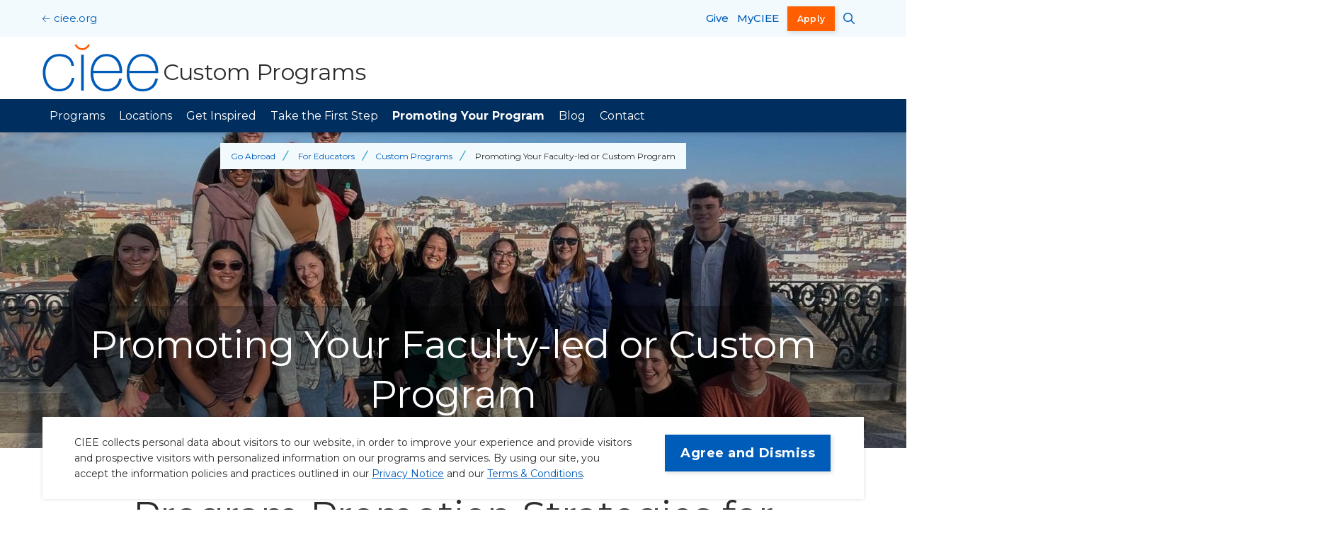

--- FILE ---
content_type: text/html; charset=UTF-8
request_url: https://www.ciee.org/go-abroad/for-educators/custom-programs/promoting-your-program
body_size: 22851
content:
<!DOCTYPE html>
<html lang="en" dir="ltr" prefix="og: https://ogp.me/ns#">
  <head>
    <meta charset="utf-8" /><script type="text/javascript">(window.NREUM||(NREUM={})).init={ajax:{deny_list:["bam.nr-data.net"]},feature_flags:["soft_nav"]};(window.NREUM||(NREUM={})).loader_config={licenseKey:"a4fd3c669d",applicationID:"1585270842",browserID:"1588805423"};;/*! For license information please see nr-loader-rum-1.307.0.min.js.LICENSE.txt */
(()=>{var e,t,r={163:(e,t,r)=>{"use strict";r.d(t,{j:()=>E});var n=r(384),i=r(1741);var a=r(2555);r(860).K7.genericEvents;const s="experimental.resources",o="register",c=e=>{if(!e||"string"!=typeof e)return!1;try{document.createDocumentFragment().querySelector(e)}catch{return!1}return!0};var d=r(2614),u=r(944),l=r(8122);const f="[data-nr-mask]",g=e=>(0,l.a)(e,(()=>{const e={feature_flags:[],experimental:{allow_registered_children:!1,resources:!1},mask_selector:"*",block_selector:"[data-nr-block]",mask_input_options:{color:!1,date:!1,"datetime-local":!1,email:!1,month:!1,number:!1,range:!1,search:!1,tel:!1,text:!1,time:!1,url:!1,week:!1,textarea:!1,select:!1,password:!0}};return{ajax:{deny_list:void 0,block_internal:!0,enabled:!0,autoStart:!0},api:{get allow_registered_children(){return e.feature_flags.includes(o)||e.experimental.allow_registered_children},set allow_registered_children(t){e.experimental.allow_registered_children=t},duplicate_registered_data:!1},browser_consent_mode:{enabled:!1},distributed_tracing:{enabled:void 0,exclude_newrelic_header:void 0,cors_use_newrelic_header:void 0,cors_use_tracecontext_headers:void 0,allowed_origins:void 0},get feature_flags(){return e.feature_flags},set feature_flags(t){e.feature_flags=t},generic_events:{enabled:!0,autoStart:!0},harvest:{interval:30},jserrors:{enabled:!0,autoStart:!0},logging:{enabled:!0,autoStart:!0},metrics:{enabled:!0,autoStart:!0},obfuscate:void 0,page_action:{enabled:!0},page_view_event:{enabled:!0,autoStart:!0},page_view_timing:{enabled:!0,autoStart:!0},performance:{capture_marks:!1,capture_measures:!1,capture_detail:!0,resources:{get enabled(){return e.feature_flags.includes(s)||e.experimental.resources},set enabled(t){e.experimental.resources=t},asset_types:[],first_party_domains:[],ignore_newrelic:!0}},privacy:{cookies_enabled:!0},proxy:{assets:void 0,beacon:void 0},session:{expiresMs:d.wk,inactiveMs:d.BB},session_replay:{autoStart:!0,enabled:!1,preload:!1,sampling_rate:10,error_sampling_rate:100,collect_fonts:!1,inline_images:!1,fix_stylesheets:!0,mask_all_inputs:!0,get mask_text_selector(){return e.mask_selector},set mask_text_selector(t){c(t)?e.mask_selector="".concat(t,",").concat(f):""===t||null===t?e.mask_selector=f:(0,u.R)(5,t)},get block_class(){return"nr-block"},get ignore_class(){return"nr-ignore"},get mask_text_class(){return"nr-mask"},get block_selector(){return e.block_selector},set block_selector(t){c(t)?e.block_selector+=",".concat(t):""!==t&&(0,u.R)(6,t)},get mask_input_options(){return e.mask_input_options},set mask_input_options(t){t&&"object"==typeof t?e.mask_input_options={...t,password:!0}:(0,u.R)(7,t)}},session_trace:{enabled:!0,autoStart:!0},soft_navigations:{enabled:!0,autoStart:!0},spa:{enabled:!0,autoStart:!0},ssl:void 0,user_actions:{enabled:!0,elementAttributes:["id","className","tagName","type"]}}})());var p=r(6154),m=r(9324);let h=0;const v={buildEnv:m.F3,distMethod:m.Xs,version:m.xv,originTime:p.WN},b={consented:!1},y={appMetadata:{},get consented(){return this.session?.state?.consent||b.consented},set consented(e){b.consented=e},customTransaction:void 0,denyList:void 0,disabled:!1,harvester:void 0,isolatedBacklog:!1,isRecording:!1,loaderType:void 0,maxBytes:3e4,obfuscator:void 0,onerror:void 0,ptid:void 0,releaseIds:{},session:void 0,timeKeeper:void 0,registeredEntities:[],jsAttributesMetadata:{bytes:0},get harvestCount(){return++h}},_=e=>{const t=(0,l.a)(e,y),r=Object.keys(v).reduce((e,t)=>(e[t]={value:v[t],writable:!1,configurable:!0,enumerable:!0},e),{});return Object.defineProperties(t,r)};var w=r(5701);const x=e=>{const t=e.startsWith("http");e+="/",r.p=t?e:"https://"+e};var R=r(7836),k=r(3241);const A={accountID:void 0,trustKey:void 0,agentID:void 0,licenseKey:void 0,applicationID:void 0,xpid:void 0},S=e=>(0,l.a)(e,A),T=new Set;function E(e,t={},r,s){let{init:o,info:c,loader_config:d,runtime:u={},exposed:l=!0}=t;if(!c){const e=(0,n.pV)();o=e.init,c=e.info,d=e.loader_config}e.init=g(o||{}),e.loader_config=S(d||{}),c.jsAttributes??={},p.bv&&(c.jsAttributes.isWorker=!0),e.info=(0,a.D)(c);const f=e.init,m=[c.beacon,c.errorBeacon];T.has(e.agentIdentifier)||(f.proxy.assets&&(x(f.proxy.assets),m.push(f.proxy.assets)),f.proxy.beacon&&m.push(f.proxy.beacon),e.beacons=[...m],function(e){const t=(0,n.pV)();Object.getOwnPropertyNames(i.W.prototype).forEach(r=>{const n=i.W.prototype[r];if("function"!=typeof n||"constructor"===n)return;let a=t[r];e[r]&&!1!==e.exposed&&"micro-agent"!==e.runtime?.loaderType&&(t[r]=(...t)=>{const n=e[r](...t);return a?a(...t):n})})}(e),(0,n.US)("activatedFeatures",w.B)),u.denyList=[...f.ajax.deny_list||[],...f.ajax.block_internal?m:[]],u.ptid=e.agentIdentifier,u.loaderType=r,e.runtime=_(u),T.has(e.agentIdentifier)||(e.ee=R.ee.get(e.agentIdentifier),e.exposed=l,(0,k.W)({agentIdentifier:e.agentIdentifier,drained:!!w.B?.[e.agentIdentifier],type:"lifecycle",name:"initialize",feature:void 0,data:e.config})),T.add(e.agentIdentifier)}},384:(e,t,r)=>{"use strict";r.d(t,{NT:()=>s,US:()=>u,Zm:()=>o,bQ:()=>d,dV:()=>c,pV:()=>l});var n=r(6154),i=r(1863),a=r(1910);const s={beacon:"bam.nr-data.net",errorBeacon:"bam.nr-data.net"};function o(){return n.gm.NREUM||(n.gm.NREUM={}),void 0===n.gm.newrelic&&(n.gm.newrelic=n.gm.NREUM),n.gm.NREUM}function c(){let e=o();return e.o||(e.o={ST:n.gm.setTimeout,SI:n.gm.setImmediate||n.gm.setInterval,CT:n.gm.clearTimeout,XHR:n.gm.XMLHttpRequest,REQ:n.gm.Request,EV:n.gm.Event,PR:n.gm.Promise,MO:n.gm.MutationObserver,FETCH:n.gm.fetch,WS:n.gm.WebSocket},(0,a.i)(...Object.values(e.o))),e}function d(e,t){let r=o();r.initializedAgents??={},t.initializedAt={ms:(0,i.t)(),date:new Date},r.initializedAgents[e]=t}function u(e,t){o()[e]=t}function l(){return function(){let e=o();const t=e.info||{};e.info={beacon:s.beacon,errorBeacon:s.errorBeacon,...t}}(),function(){let e=o();const t=e.init||{};e.init={...t}}(),c(),function(){let e=o();const t=e.loader_config||{};e.loader_config={...t}}(),o()}},782:(e,t,r)=>{"use strict";r.d(t,{T:()=>n});const n=r(860).K7.pageViewTiming},860:(e,t,r)=>{"use strict";r.d(t,{$J:()=>u,K7:()=>c,P3:()=>d,XX:()=>i,Yy:()=>o,df:()=>a,qY:()=>n,v4:()=>s});const n="events",i="jserrors",a="browser/blobs",s="rum",o="browser/logs",c={ajax:"ajax",genericEvents:"generic_events",jserrors:i,logging:"logging",metrics:"metrics",pageAction:"page_action",pageViewEvent:"page_view_event",pageViewTiming:"page_view_timing",sessionReplay:"session_replay",sessionTrace:"session_trace",softNav:"soft_navigations",spa:"spa"},d={[c.pageViewEvent]:1,[c.pageViewTiming]:2,[c.metrics]:3,[c.jserrors]:4,[c.spa]:5,[c.ajax]:6,[c.sessionTrace]:7,[c.softNav]:8,[c.sessionReplay]:9,[c.logging]:10,[c.genericEvents]:11},u={[c.pageViewEvent]:s,[c.pageViewTiming]:n,[c.ajax]:n,[c.spa]:n,[c.softNav]:n,[c.metrics]:i,[c.jserrors]:i,[c.sessionTrace]:a,[c.sessionReplay]:a,[c.logging]:o,[c.genericEvents]:"ins"}},944:(e,t,r)=>{"use strict";r.d(t,{R:()=>i});var n=r(3241);function i(e,t){"function"==typeof console.debug&&(console.debug("New Relic Warning: https://github.com/newrelic/newrelic-browser-agent/blob/main/docs/warning-codes.md#".concat(e),t),(0,n.W)({agentIdentifier:null,drained:null,type:"data",name:"warn",feature:"warn",data:{code:e,secondary:t}}))}},1687:(e,t,r)=>{"use strict";r.d(t,{Ak:()=>d,Ze:()=>f,x3:()=>u});var n=r(3241),i=r(7836),a=r(3606),s=r(860),o=r(2646);const c={};function d(e,t){const r={staged:!1,priority:s.P3[t]||0};l(e),c[e].get(t)||c[e].set(t,r)}function u(e,t){e&&c[e]&&(c[e].get(t)&&c[e].delete(t),p(e,t,!1),c[e].size&&g(e))}function l(e){if(!e)throw new Error("agentIdentifier required");c[e]||(c[e]=new Map)}function f(e="",t="feature",r=!1){if(l(e),!e||!c[e].get(t)||r)return p(e,t);c[e].get(t).staged=!0,g(e)}function g(e){const t=Array.from(c[e]);t.every(([e,t])=>t.staged)&&(t.sort((e,t)=>e[1].priority-t[1].priority),t.forEach(([t])=>{c[e].delete(t),p(e,t)}))}function p(e,t,r=!0){const s=e?i.ee.get(e):i.ee,c=a.i.handlers;if(!s.aborted&&s.backlog&&c){if((0,n.W)({agentIdentifier:e,type:"lifecycle",name:"drain",feature:t}),r){const e=s.backlog[t],r=c[t];if(r){for(let t=0;e&&t<e.length;++t)m(e[t],r);Object.entries(r).forEach(([e,t])=>{Object.values(t||{}).forEach(t=>{t[0]?.on&&t[0]?.context()instanceof o.y&&t[0].on(e,t[1])})})}}s.isolatedBacklog||delete c[t],s.backlog[t]=null,s.emit("drain-"+t,[])}}function m(e,t){var r=e[1];Object.values(t[r]||{}).forEach(t=>{var r=e[0];if(t[0]===r){var n=t[1],i=e[3],a=e[2];n.apply(i,a)}})}},1738:(e,t,r)=>{"use strict";r.d(t,{U:()=>g,Y:()=>f});var n=r(3241),i=r(9908),a=r(1863),s=r(944),o=r(5701),c=r(3969),d=r(8362),u=r(860),l=r(4261);function f(e,t,r,a){const f=a||r;!f||f[e]&&f[e]!==d.d.prototype[e]||(f[e]=function(){(0,i.p)(c.xV,["API/"+e+"/called"],void 0,u.K7.metrics,r.ee),(0,n.W)({agentIdentifier:r.agentIdentifier,drained:!!o.B?.[r.agentIdentifier],type:"data",name:"api",feature:l.Pl+e,data:{}});try{return t.apply(this,arguments)}catch(e){(0,s.R)(23,e)}})}function g(e,t,r,n,s){const o=e.info;null===r?delete o.jsAttributes[t]:o.jsAttributes[t]=r,(s||null===r)&&(0,i.p)(l.Pl+n,[(0,a.t)(),t,r],void 0,"session",e.ee)}},1741:(e,t,r)=>{"use strict";r.d(t,{W:()=>a});var n=r(944),i=r(4261);class a{#e(e,...t){if(this[e]!==a.prototype[e])return this[e](...t);(0,n.R)(35,e)}addPageAction(e,t){return this.#e(i.hG,e,t)}register(e){return this.#e(i.eY,e)}recordCustomEvent(e,t){return this.#e(i.fF,e,t)}setPageViewName(e,t){return this.#e(i.Fw,e,t)}setCustomAttribute(e,t,r){return this.#e(i.cD,e,t,r)}noticeError(e,t){return this.#e(i.o5,e,t)}setUserId(e,t=!1){return this.#e(i.Dl,e,t)}setApplicationVersion(e){return this.#e(i.nb,e)}setErrorHandler(e){return this.#e(i.bt,e)}addRelease(e,t){return this.#e(i.k6,e,t)}log(e,t){return this.#e(i.$9,e,t)}start(){return this.#e(i.d3)}finished(e){return this.#e(i.BL,e)}recordReplay(){return this.#e(i.CH)}pauseReplay(){return this.#e(i.Tb)}addToTrace(e){return this.#e(i.U2,e)}setCurrentRouteName(e){return this.#e(i.PA,e)}interaction(e){return this.#e(i.dT,e)}wrapLogger(e,t,r){return this.#e(i.Wb,e,t,r)}measure(e,t){return this.#e(i.V1,e,t)}consent(e){return this.#e(i.Pv,e)}}},1863:(e,t,r)=>{"use strict";function n(){return Math.floor(performance.now())}r.d(t,{t:()=>n})},1910:(e,t,r)=>{"use strict";r.d(t,{i:()=>a});var n=r(944);const i=new Map;function a(...e){return e.every(e=>{if(i.has(e))return i.get(e);const t="function"==typeof e?e.toString():"",r=t.includes("[native code]"),a=t.includes("nrWrapper");return r||a||(0,n.R)(64,e?.name||t),i.set(e,r),r})}},2555:(e,t,r)=>{"use strict";r.d(t,{D:()=>o,f:()=>s});var n=r(384),i=r(8122);const a={beacon:n.NT.beacon,errorBeacon:n.NT.errorBeacon,licenseKey:void 0,applicationID:void 0,sa:void 0,queueTime:void 0,applicationTime:void 0,ttGuid:void 0,user:void 0,account:void 0,product:void 0,extra:void 0,jsAttributes:{},userAttributes:void 0,atts:void 0,transactionName:void 0,tNamePlain:void 0};function s(e){try{return!!e.licenseKey&&!!e.errorBeacon&&!!e.applicationID}catch(e){return!1}}const o=e=>(0,i.a)(e,a)},2614:(e,t,r)=>{"use strict";r.d(t,{BB:()=>s,H3:()=>n,g:()=>d,iL:()=>c,tS:()=>o,uh:()=>i,wk:()=>a});const n="NRBA",i="SESSION",a=144e5,s=18e5,o={STARTED:"session-started",PAUSE:"session-pause",RESET:"session-reset",RESUME:"session-resume",UPDATE:"session-update"},c={SAME_TAB:"same-tab",CROSS_TAB:"cross-tab"},d={OFF:0,FULL:1,ERROR:2}},2646:(e,t,r)=>{"use strict";r.d(t,{y:()=>n});class n{constructor(e){this.contextId=e}}},2843:(e,t,r)=>{"use strict";r.d(t,{G:()=>a,u:()=>i});var n=r(3878);function i(e,t=!1,r,i){(0,n.DD)("visibilitychange",function(){if(t)return void("hidden"===document.visibilityState&&e());e(document.visibilityState)},r,i)}function a(e,t,r){(0,n.sp)("pagehide",e,t,r)}},3241:(e,t,r)=>{"use strict";r.d(t,{W:()=>a});var n=r(6154);const i="newrelic";function a(e={}){try{n.gm.dispatchEvent(new CustomEvent(i,{detail:e}))}catch(e){}}},3606:(e,t,r)=>{"use strict";r.d(t,{i:()=>a});var n=r(9908);a.on=s;var i=a.handlers={};function a(e,t,r,a){s(a||n.d,i,e,t,r)}function s(e,t,r,i,a){a||(a="feature"),e||(e=n.d);var s=t[a]=t[a]||{};(s[r]=s[r]||[]).push([e,i])}},3878:(e,t,r)=>{"use strict";function n(e,t){return{capture:e,passive:!1,signal:t}}function i(e,t,r=!1,i){window.addEventListener(e,t,n(r,i))}function a(e,t,r=!1,i){document.addEventListener(e,t,n(r,i))}r.d(t,{DD:()=>a,jT:()=>n,sp:()=>i})},3969:(e,t,r)=>{"use strict";r.d(t,{TZ:()=>n,XG:()=>o,rs:()=>i,xV:()=>s,z_:()=>a});const n=r(860).K7.metrics,i="sm",a="cm",s="storeSupportabilityMetrics",o="storeEventMetrics"},4234:(e,t,r)=>{"use strict";r.d(t,{W:()=>a});var n=r(7836),i=r(1687);class a{constructor(e,t){this.agentIdentifier=e,this.ee=n.ee.get(e),this.featureName=t,this.blocked=!1}deregisterDrain(){(0,i.x3)(this.agentIdentifier,this.featureName)}}},4261:(e,t,r)=>{"use strict";r.d(t,{$9:()=>d,BL:()=>o,CH:()=>g,Dl:()=>_,Fw:()=>y,PA:()=>h,Pl:()=>n,Pv:()=>k,Tb:()=>l,U2:()=>a,V1:()=>R,Wb:()=>x,bt:()=>b,cD:()=>v,d3:()=>w,dT:()=>c,eY:()=>p,fF:()=>f,hG:()=>i,k6:()=>s,nb:()=>m,o5:()=>u});const n="api-",i="addPageAction",a="addToTrace",s="addRelease",o="finished",c="interaction",d="log",u="noticeError",l="pauseReplay",f="recordCustomEvent",g="recordReplay",p="register",m="setApplicationVersion",h="setCurrentRouteName",v="setCustomAttribute",b="setErrorHandler",y="setPageViewName",_="setUserId",w="start",x="wrapLogger",R="measure",k="consent"},5289:(e,t,r)=>{"use strict";r.d(t,{GG:()=>s,Qr:()=>c,sB:()=>o});var n=r(3878),i=r(6389);function a(){return"undefined"==typeof document||"complete"===document.readyState}function s(e,t){if(a())return e();const r=(0,i.J)(e),s=setInterval(()=>{a()&&(clearInterval(s),r())},500);(0,n.sp)("load",r,t)}function o(e){if(a())return e();(0,n.DD)("DOMContentLoaded",e)}function c(e){if(a())return e();(0,n.sp)("popstate",e)}},5607:(e,t,r)=>{"use strict";r.d(t,{W:()=>n});const n=(0,r(9566).bz)()},5701:(e,t,r)=>{"use strict";r.d(t,{B:()=>a,t:()=>s});var n=r(3241);const i=new Set,a={};function s(e,t){const r=t.agentIdentifier;a[r]??={},e&&"object"==typeof e&&(i.has(r)||(t.ee.emit("rumresp",[e]),a[r]=e,i.add(r),(0,n.W)({agentIdentifier:r,loaded:!0,drained:!0,type:"lifecycle",name:"load",feature:void 0,data:e})))}},6154:(e,t,r)=>{"use strict";r.d(t,{OF:()=>c,RI:()=>i,WN:()=>u,bv:()=>a,eN:()=>l,gm:()=>s,mw:()=>o,sb:()=>d});var n=r(1863);const i="undefined"!=typeof window&&!!window.document,a="undefined"!=typeof WorkerGlobalScope&&("undefined"!=typeof self&&self instanceof WorkerGlobalScope&&self.navigator instanceof WorkerNavigator||"undefined"!=typeof globalThis&&globalThis instanceof WorkerGlobalScope&&globalThis.navigator instanceof WorkerNavigator),s=i?window:"undefined"!=typeof WorkerGlobalScope&&("undefined"!=typeof self&&self instanceof WorkerGlobalScope&&self||"undefined"!=typeof globalThis&&globalThis instanceof WorkerGlobalScope&&globalThis),o=Boolean("hidden"===s?.document?.visibilityState),c=/iPad|iPhone|iPod/.test(s.navigator?.userAgent),d=c&&"undefined"==typeof SharedWorker,u=((()=>{const e=s.navigator?.userAgent?.match(/Firefox[/\s](\d+\.\d+)/);Array.isArray(e)&&e.length>=2&&e[1]})(),Date.now()-(0,n.t)()),l=()=>"undefined"!=typeof PerformanceNavigationTiming&&s?.performance?.getEntriesByType("navigation")?.[0]?.responseStart},6389:(e,t,r)=>{"use strict";function n(e,t=500,r={}){const n=r?.leading||!1;let i;return(...r)=>{n&&void 0===i&&(e.apply(this,r),i=setTimeout(()=>{i=clearTimeout(i)},t)),n||(clearTimeout(i),i=setTimeout(()=>{e.apply(this,r)},t))}}function i(e){let t=!1;return(...r)=>{t||(t=!0,e.apply(this,r))}}r.d(t,{J:()=>i,s:()=>n})},6630:(e,t,r)=>{"use strict";r.d(t,{T:()=>n});const n=r(860).K7.pageViewEvent},7699:(e,t,r)=>{"use strict";r.d(t,{It:()=>a,KC:()=>o,No:()=>i,qh:()=>s});var n=r(860);const i=16e3,a=1e6,s="SESSION_ERROR",o={[n.K7.logging]:!0,[n.K7.genericEvents]:!1,[n.K7.jserrors]:!1,[n.K7.ajax]:!1}},7836:(e,t,r)=>{"use strict";r.d(t,{P:()=>o,ee:()=>c});var n=r(384),i=r(8990),a=r(2646),s=r(5607);const o="nr@context:".concat(s.W),c=function e(t,r){var n={},s={},u={},l=!1;try{l=16===r.length&&d.initializedAgents?.[r]?.runtime.isolatedBacklog}catch(e){}var f={on:p,addEventListener:p,removeEventListener:function(e,t){var r=n[e];if(!r)return;for(var i=0;i<r.length;i++)r[i]===t&&r.splice(i,1)},emit:function(e,r,n,i,a){!1!==a&&(a=!0);if(c.aborted&&!i)return;t&&a&&t.emit(e,r,n);var o=g(n);m(e).forEach(e=>{e.apply(o,r)});var d=v()[s[e]];d&&d.push([f,e,r,o]);return o},get:h,listeners:m,context:g,buffer:function(e,t){const r=v();if(t=t||"feature",f.aborted)return;Object.entries(e||{}).forEach(([e,n])=>{s[n]=t,t in r||(r[t]=[])})},abort:function(){f._aborted=!0,Object.keys(f.backlog).forEach(e=>{delete f.backlog[e]})},isBuffering:function(e){return!!v()[s[e]]},debugId:r,backlog:l?{}:t&&"object"==typeof t.backlog?t.backlog:{},isolatedBacklog:l};return Object.defineProperty(f,"aborted",{get:()=>{let e=f._aborted||!1;return e||(t&&(e=t.aborted),e)}}),f;function g(e){return e&&e instanceof a.y?e:e?(0,i.I)(e,o,()=>new a.y(o)):new a.y(o)}function p(e,t){n[e]=m(e).concat(t)}function m(e){return n[e]||[]}function h(t){return u[t]=u[t]||e(f,t)}function v(){return f.backlog}}(void 0,"globalEE"),d=(0,n.Zm)();d.ee||(d.ee=c)},8122:(e,t,r)=>{"use strict";r.d(t,{a:()=>i});var n=r(944);function i(e,t){try{if(!e||"object"!=typeof e)return(0,n.R)(3);if(!t||"object"!=typeof t)return(0,n.R)(4);const r=Object.create(Object.getPrototypeOf(t),Object.getOwnPropertyDescriptors(t)),a=0===Object.keys(r).length?e:r;for(let s in a)if(void 0!==e[s])try{if(null===e[s]){r[s]=null;continue}Array.isArray(e[s])&&Array.isArray(t[s])?r[s]=Array.from(new Set([...e[s],...t[s]])):"object"==typeof e[s]&&"object"==typeof t[s]?r[s]=i(e[s],t[s]):r[s]=e[s]}catch(e){r[s]||(0,n.R)(1,e)}return r}catch(e){(0,n.R)(2,e)}}},8362:(e,t,r)=>{"use strict";r.d(t,{d:()=>a});var n=r(9566),i=r(1741);class a extends i.W{agentIdentifier=(0,n.LA)(16)}},8374:(e,t,r)=>{r.nc=(()=>{try{return document?.currentScript?.nonce}catch(e){}return""})()},8990:(e,t,r)=>{"use strict";r.d(t,{I:()=>i});var n=Object.prototype.hasOwnProperty;function i(e,t,r){if(n.call(e,t))return e[t];var i=r();if(Object.defineProperty&&Object.keys)try{return Object.defineProperty(e,t,{value:i,writable:!0,enumerable:!1}),i}catch(e){}return e[t]=i,i}},9324:(e,t,r)=>{"use strict";r.d(t,{F3:()=>i,Xs:()=>a,xv:()=>n});const n="1.307.0",i="PROD",a="CDN"},9566:(e,t,r)=>{"use strict";r.d(t,{LA:()=>o,bz:()=>s});var n=r(6154);const i="xxxxxxxx-xxxx-4xxx-yxxx-xxxxxxxxxxxx";function a(e,t){return e?15&e[t]:16*Math.random()|0}function s(){const e=n.gm?.crypto||n.gm?.msCrypto;let t,r=0;return e&&e.getRandomValues&&(t=e.getRandomValues(new Uint8Array(30))),i.split("").map(e=>"x"===e?a(t,r++).toString(16):"y"===e?(3&a()|8).toString(16):e).join("")}function o(e){const t=n.gm?.crypto||n.gm?.msCrypto;let r,i=0;t&&t.getRandomValues&&(r=t.getRandomValues(new Uint8Array(e)));const s=[];for(var o=0;o<e;o++)s.push(a(r,i++).toString(16));return s.join("")}},9908:(e,t,r)=>{"use strict";r.d(t,{d:()=>n,p:()=>i});var n=r(7836).ee.get("handle");function i(e,t,r,i,a){a?(a.buffer([e],i),a.emit(e,t,r)):(n.buffer([e],i),n.emit(e,t,r))}}},n={};function i(e){var t=n[e];if(void 0!==t)return t.exports;var a=n[e]={exports:{}};return r[e](a,a.exports,i),a.exports}i.m=r,i.d=(e,t)=>{for(var r in t)i.o(t,r)&&!i.o(e,r)&&Object.defineProperty(e,r,{enumerable:!0,get:t[r]})},i.f={},i.e=e=>Promise.all(Object.keys(i.f).reduce((t,r)=>(i.f[r](e,t),t),[])),i.u=e=>"nr-rum-1.307.0.min.js",i.o=(e,t)=>Object.prototype.hasOwnProperty.call(e,t),e={},t="NRBA-1.307.0.PROD:",i.l=(r,n,a,s)=>{if(e[r])e[r].push(n);else{var o,c;if(void 0!==a)for(var d=document.getElementsByTagName("script"),u=0;u<d.length;u++){var l=d[u];if(l.getAttribute("src")==r||l.getAttribute("data-webpack")==t+a){o=l;break}}if(!o){c=!0;var f={296:"sha512-3EXXyZqgAupfCzApe8jx8MLgGn3TbzhyI1Jve2HiIeHZU3eYpQT4hF0fMRkBBDdQT8+b9YmzmeYUZ4Q/8KBSNg=="};(o=document.createElement("script")).charset="utf-8",i.nc&&o.setAttribute("nonce",i.nc),o.setAttribute("data-webpack",t+a),o.src=r,0!==o.src.indexOf(window.location.origin+"/")&&(o.crossOrigin="anonymous"),f[s]&&(o.integrity=f[s])}e[r]=[n];var g=(t,n)=>{o.onerror=o.onload=null,clearTimeout(p);var i=e[r];if(delete e[r],o.parentNode&&o.parentNode.removeChild(o),i&&i.forEach(e=>e(n)),t)return t(n)},p=setTimeout(g.bind(null,void 0,{type:"timeout",target:o}),12e4);o.onerror=g.bind(null,o.onerror),o.onload=g.bind(null,o.onload),c&&document.head.appendChild(o)}},i.r=e=>{"undefined"!=typeof Symbol&&Symbol.toStringTag&&Object.defineProperty(e,Symbol.toStringTag,{value:"Module"}),Object.defineProperty(e,"__esModule",{value:!0})},i.p="https://js-agent.newrelic.com/",(()=>{var e={374:0,840:0};i.f.j=(t,r)=>{var n=i.o(e,t)?e[t]:void 0;if(0!==n)if(n)r.push(n[2]);else{var a=new Promise((r,i)=>n=e[t]=[r,i]);r.push(n[2]=a);var s=i.p+i.u(t),o=new Error;i.l(s,r=>{if(i.o(e,t)&&(0!==(n=e[t])&&(e[t]=void 0),n)){var a=r&&("load"===r.type?"missing":r.type),s=r&&r.target&&r.target.src;o.message="Loading chunk "+t+" failed: ("+a+": "+s+")",o.name="ChunkLoadError",o.type=a,o.request=s,n[1](o)}},"chunk-"+t,t)}};var t=(t,r)=>{var n,a,[s,o,c]=r,d=0;if(s.some(t=>0!==e[t])){for(n in o)i.o(o,n)&&(i.m[n]=o[n]);if(c)c(i)}for(t&&t(r);d<s.length;d++)a=s[d],i.o(e,a)&&e[a]&&e[a][0](),e[a]=0},r=self["webpackChunk:NRBA-1.307.0.PROD"]=self["webpackChunk:NRBA-1.307.0.PROD"]||[];r.forEach(t.bind(null,0)),r.push=t.bind(null,r.push.bind(r))})(),(()=>{"use strict";i(8374);var e=i(8362),t=i(860);const r=Object.values(t.K7);var n=i(163);var a=i(9908),s=i(1863),o=i(4261),c=i(1738);var d=i(1687),u=i(4234),l=i(5289),f=i(6154),g=i(944),p=i(384);const m=e=>f.RI&&!0===e?.privacy.cookies_enabled;function h(e){return!!(0,p.dV)().o.MO&&m(e)&&!0===e?.session_trace.enabled}var v=i(6389),b=i(7699);class y extends u.W{constructor(e,t){super(e.agentIdentifier,t),this.agentRef=e,this.abortHandler=void 0,this.featAggregate=void 0,this.loadedSuccessfully=void 0,this.onAggregateImported=new Promise(e=>{this.loadedSuccessfully=e}),this.deferred=Promise.resolve(),!1===e.init[this.featureName].autoStart?this.deferred=new Promise((t,r)=>{this.ee.on("manual-start-all",(0,v.J)(()=>{(0,d.Ak)(e.agentIdentifier,this.featureName),t()}))}):(0,d.Ak)(e.agentIdentifier,t)}importAggregator(e,t,r={}){if(this.featAggregate)return;const n=async()=>{let n;await this.deferred;try{if(m(e.init)){const{setupAgentSession:t}=await i.e(296).then(i.bind(i,3305));n=t(e)}}catch(e){(0,g.R)(20,e),this.ee.emit("internal-error",[e]),(0,a.p)(b.qh,[e],void 0,this.featureName,this.ee)}try{if(!this.#t(this.featureName,n,e.init))return(0,d.Ze)(this.agentIdentifier,this.featureName),void this.loadedSuccessfully(!1);const{Aggregate:i}=await t();this.featAggregate=new i(e,r),e.runtime.harvester.initializedAggregates.push(this.featAggregate),this.loadedSuccessfully(!0)}catch(e){(0,g.R)(34,e),this.abortHandler?.(),(0,d.Ze)(this.agentIdentifier,this.featureName,!0),this.loadedSuccessfully(!1),this.ee&&this.ee.abort()}};f.RI?(0,l.GG)(()=>n(),!0):n()}#t(e,r,n){if(this.blocked)return!1;switch(e){case t.K7.sessionReplay:return h(n)&&!!r;case t.K7.sessionTrace:return!!r;default:return!0}}}var _=i(6630),w=i(2614),x=i(3241);class R extends y{static featureName=_.T;constructor(e){var t;super(e,_.T),this.setupInspectionEvents(e.agentIdentifier),t=e,(0,c.Y)(o.Fw,function(e,r){"string"==typeof e&&("/"!==e.charAt(0)&&(e="/"+e),t.runtime.customTransaction=(r||"http://custom.transaction")+e,(0,a.p)(o.Pl+o.Fw,[(0,s.t)()],void 0,void 0,t.ee))},t),this.importAggregator(e,()=>i.e(296).then(i.bind(i,3943)))}setupInspectionEvents(e){const t=(t,r)=>{t&&(0,x.W)({agentIdentifier:e,timeStamp:t.timeStamp,loaded:"complete"===t.target.readyState,type:"window",name:r,data:t.target.location+""})};(0,l.sB)(e=>{t(e,"DOMContentLoaded")}),(0,l.GG)(e=>{t(e,"load")}),(0,l.Qr)(e=>{t(e,"navigate")}),this.ee.on(w.tS.UPDATE,(t,r)=>{(0,x.W)({agentIdentifier:e,type:"lifecycle",name:"session",data:r})})}}class k extends e.d{constructor(e){var t;(super(),f.gm)?(this.features={},(0,p.bQ)(this.agentIdentifier,this),this.desiredFeatures=new Set(e.features||[]),this.desiredFeatures.add(R),(0,n.j)(this,e,e.loaderType||"agent"),t=this,(0,c.Y)(o.cD,function(e,r,n=!1){if("string"==typeof e){if(["string","number","boolean"].includes(typeof r)||null===r)return(0,c.U)(t,e,r,o.cD,n);(0,g.R)(40,typeof r)}else(0,g.R)(39,typeof e)},t),function(e){(0,c.Y)(o.Dl,function(t,r=!1){if("string"!=typeof t&&null!==t)return void(0,g.R)(41,typeof t);const n=e.info.jsAttributes["enduser.id"];r&&null!=n&&n!==t?(0,a.p)(o.Pl+"setUserIdAndResetSession",[t],void 0,"session",e.ee):(0,c.U)(e,"enduser.id",t,o.Dl,!0)},e)}(this),function(e){(0,c.Y)(o.nb,function(t){if("string"==typeof t||null===t)return(0,c.U)(e,"application.version",t,o.nb,!1);(0,g.R)(42,typeof t)},e)}(this),function(e){(0,c.Y)(o.d3,function(){e.ee.emit("manual-start-all")},e)}(this),function(e){(0,c.Y)(o.Pv,function(t=!0){if("boolean"==typeof t){if((0,a.p)(o.Pl+o.Pv,[t],void 0,"session",e.ee),e.runtime.consented=t,t){const t=e.features.page_view_event;t.onAggregateImported.then(e=>{const r=t.featAggregate;e&&!r.sentRum&&r.sendRum()})}}else(0,g.R)(65,typeof t)},e)}(this),this.run()):(0,g.R)(21)}get config(){return{info:this.info,init:this.init,loader_config:this.loader_config,runtime:this.runtime}}get api(){return this}run(){try{const e=function(e){const t={};return r.forEach(r=>{t[r]=!!e[r]?.enabled}),t}(this.init),n=[...this.desiredFeatures];n.sort((e,r)=>t.P3[e.featureName]-t.P3[r.featureName]),n.forEach(r=>{if(!e[r.featureName]&&r.featureName!==t.K7.pageViewEvent)return;if(r.featureName===t.K7.spa)return void(0,g.R)(67);const n=function(e){switch(e){case t.K7.ajax:return[t.K7.jserrors];case t.K7.sessionTrace:return[t.K7.ajax,t.K7.pageViewEvent];case t.K7.sessionReplay:return[t.K7.sessionTrace];case t.K7.pageViewTiming:return[t.K7.pageViewEvent];default:return[]}}(r.featureName).filter(e=>!(e in this.features));n.length>0&&(0,g.R)(36,{targetFeature:r.featureName,missingDependencies:n}),this.features[r.featureName]=new r(this)})}catch(e){(0,g.R)(22,e);for(const e in this.features)this.features[e].abortHandler?.();const t=(0,p.Zm)();delete t.initializedAgents[this.agentIdentifier]?.features,delete this.sharedAggregator;return t.ee.get(this.agentIdentifier).abort(),!1}}}var A=i(2843),S=i(782);class T extends y{static featureName=S.T;constructor(e){super(e,S.T),f.RI&&((0,A.u)(()=>(0,a.p)("docHidden",[(0,s.t)()],void 0,S.T,this.ee),!0),(0,A.G)(()=>(0,a.p)("winPagehide",[(0,s.t)()],void 0,S.T,this.ee)),this.importAggregator(e,()=>i.e(296).then(i.bind(i,2117))))}}var E=i(3969);class I extends y{static featureName=E.TZ;constructor(e){super(e,E.TZ),f.RI&&document.addEventListener("securitypolicyviolation",e=>{(0,a.p)(E.xV,["Generic/CSPViolation/Detected"],void 0,this.featureName,this.ee)}),this.importAggregator(e,()=>i.e(296).then(i.bind(i,9623)))}}new k({features:[R,T,I],loaderType:"lite"})})()})();</script>
<noscript><style>form.antibot * :not(.antibot-message) { display: none !important; }</style>
</noscript><script src="//cdn.evgnet.com/beacon/ciee/engage/scripts/evergage.min.js"></script>
<script type="text/javascript">(function(w,d,s,l,i){w[l]=w[l]||[];w[l].push({'gtm.start':
new Date().getTime(),event:'gtm.js'});var f=d.getElementsByTagName(s)[0],
j=d.createElement(s),dl=l!='dataLayer'?'&l='+l:'';j.async=true;j.src=
'https://www.googletagmanager.com/gtm.js?id='+i+dl;f.parentNode.insertBefore(j,f);
})(window,document,'script','dataLayer','GTM-NT8R8JV');</script>
<script type="text/javascript">!function(){var e=document.cookie.match(/(?:^|;\s*)wwwData=([^;]+)/);if(!e&&document.referrer){var o={originalReferrer:document.referrer,landingPage:window.location.href},n=encodeURIComponent(JSON.stringify(o)),t=60*60*24*30;document.cookie=["wwwData="+n,"Max-Age="+t,"Domain=ciee.org","Path=/","SameSite=Lax","Secure"].join("; ")}}();</script>
<script type="text/javascript">(function() {
  var didInit = false;
  function initMunchkin() {
    if(didInit === false) {
      didInit = true;
      Munchkin.init('437-QWX-368');
    }
  }
  var s = document.createElement('script');
  s.type = 'text/javascript';
  s.async = true;
  s.src = '//munchkin.marketo.net/munchkin.js';
  s.onreadystatechange = function() {
    if (this.readyState == 'complete' || this.readyState == 'loaded') {
      initMunchkin();
    }
  };
  s.onload = initMunchkin;
  document.getElementsByTagName('head')[0].appendChild(s);
})();</script>
<link rel="canonical" href="https://www.ciee.org/go-abroad/for-educators/custom-programs/promoting-your-program" />
<meta property="og:site_name" content="CIEE" />
<meta property="og:url" content="https://www.ciee.org/go-abroad/for-educators/custom-programs/promoting-your-program" />
<meta property="og:title" content="Promoting Your Faculty-led or Custom Program" />
<meta property="og:image" content="https://www.ciee.org/sites/default/files/images/2024-08/fac-led-study-abroad-portugal-study-group.jpg" />
<meta property="og:image:alt" content="faculty led study abroad student group portugal" />
<meta name="twitter:card" content="summary_large_image" />
<meta name="twitter:image" content="https://www.ciee.org/sites/default/files/images/2024-08/fac-led-study-abroad-portugal-study-group.jpg" />
<meta name="twitter:image:alt" content="faculty led study abroad student group portugal" />
<meta name="Generator" content="Drupal 10 (https://www.drupal.org)" />
<meta name="MobileOptimized" content="width" />
<meta name="HandheldFriendly" content="true" />
<meta name="viewport" content="width=device-width, initial-scale=1.0" />
<script type="application/ld+json">{
    "@context": "https://schema.org",
    "@graph": [
        {
            "@type": "Organization",
            "additionalType": "EducationalOrganization",
            "@id": "https://www.ciee.org/#organization",
            "sameAs": [
                "https://www.instagram.com/cieestudyabroad/",
                "https://www.tiktok.com/@cieestudyabroad",
                "https://www.facebook.com/ciee",
                "https://www.youtube.com/user/CIEEStudyAbroad",
                "https://www.linkedin.com/company/ciee",
                "https://en.wikipedia.org/wiki/CIEE"
            ],
            "name": "CIEE: Council on International Educational Exchange",
            "description": "Since 1947, nonprofit study abroad and intercultural exchange organization CIEE has been bringing the world together, advancing peace by building bridges of mutual understanding between different people, countries, and cultures.",
            "url": "https://www.ciee.org/",
            "telephone": "+1-207-553-4000",
            "contactPoint": {
                "@type": "ContactPoint",
                "telephone": "+1-207-553-4000",
                "email": "contact@ciee.org",
                "contactType": "Customer Service"
            }
        },
        {
            "@type": "WebPage",
            "@id": "https://www.ciee.org/go-abroad/for-educators/custom-programs/promoting-your-program#webpage",
            "inLanguage": "en"
        }
    ]
}</script>
<link rel="icon" href="/core/misc/favicon.ico" type="image/vnd.microsoft.icon" />

    <title>Promoting Your Faculty-led or Custom Program | CIEE</title>
    <link rel="stylesheet" media="all" href="/sites/default/files/css/css_W2JrVYN9mIfSLlpBQfGhgOzR4rWhTM-Fp_AUYeW13ek.css?delta=0&amp;language=en&amp;theme=ciee&amp;include=[base64]" />
<link rel="stylesheet" media="all" href="//cdn.jsdelivr.net/npm/tom-select@2.2.2/dist/css/tom-select.min.css" />
<link rel="stylesheet" media="all" href="/sites/default/files/css/css_cKcpxuTDwWK8kDZ1I9-qsqBcysvVIMAv0-fYrAr3Zr4.css?delta=2&amp;language=en&amp;theme=ciee&amp;include=[base64]" />
<link rel="stylesheet" media="all" href="/sites/default/files/css/css_CSZ0Uqz2EGElQZ23MYY50zJ10GaP7lHCOpvEMe7vLe4.css?delta=3&amp;language=en&amp;theme=ciee&amp;include=[base64]" />
<link rel="stylesheet" media="all" href="//fonts.googleapis.com/css2?family=Montserrat:ital,wght@0,300;0,400;0,500;0,600;0,700;1,400;1,500&amp;amp;display=swap" />
<link rel="stylesheet" media="all" href="/sites/default/files/css/css_jIP4GMvYeHreO7doTHqoMZMnaoX370GVEmGh3dARqgA.css?delta=5&amp;language=en&amp;theme=ciee&amp;include=[base64]" />

    <script src="/core/assets/vendor/modernizr/modernizr.min.js?v=3.11.7"></script>


    <link rel="apple-touch-icon" sizes="180x180" href="/themes/custom/ciee/assets/favicons/apple-touch-icon.png">
    <link rel="icon" type="image/png" sizes="32x32" href="/themes/custom/ciee/assets/favicons/favicon-32x32.png">
    <link rel="icon" type="image/png" sizes="16x16" href="/themes/custom/ciee/assets/favicons/favicon-16x16.png">
    <link rel="manifest" href="/themes/custom/ciee/assets/favicons/site.webmanifest">
    <link rel="shortcut icon" href="/themes/custom/ciee/assets/favicons/favicon.ico">
    <link rel="mask-icon" href="/themes/custom/ciee/assets/favicons/safari-pinned-tab.svg" color="#f69949">
    <meta name="msapplication-TileColor" content="#2d89ef">
    <meta name="msapplication-TileImage" content="/themes/custom/ciee/assets/favicons/mstile-144x144.png">
    <meta name="msapplication-config" content="/themes/custom/ciee/assets/favicons/browserconfig.xml">
    <meta name="theme-color" content="#ffffff">
  </head>
  <body>
    <noscript><iframe src="https://www.googletagmanager.com/ns.html?id=GTM-NT8R8JV"
height="0" width="0" style="display:none;visibility:hidden"></iframe></noscript>
      <div class="dialog-off-canvas-main-canvas" data-off-canvas-main-canvas>
    

  <div class="skip-link">
    <a href="#main-menu" class="element-invisible element-focusable">Skip to main site navigation</a>
    <a href="#main-content" class="element-invisible element-focusable">Skip to main content</a>
  </div>

<div class="page--page page">
  
  

      <div id="block-messages" class="system-region">
  <div class="grid-container">
    <div class="system-messages">
      <div data-drupal-messages-fallback class="hidden"></div>
    </div>
  </div>
</div>


  
    <header class="site-header site-header__subsite">
    <div class="site-header--subsite__top">
      <div class="grid-container">
        <a href="/" class="back">ciee.org</a>
      </div>
    </div>
    <div class="site-header__sticky-container">
      <div class="grid-container">
                            <div class="site-header--subsite__logo">
            <a
              class="site-header__logo"
              href="/go-abroad/for-educators/custom-programs"
              aria-label="Custom Programs Home"
            >
              <svg version="1.1" id="Layer_1" xmlns="http://www.w3.org/2000/svg" xmlns:xlink="http://www.w3.org/1999/xlink" x="0px" y="0px" viewBox="0 0 360 143" style="enable-background:new 0 0 360 143;" xml:space="preserve" width="300" height="120">
  <g>
    <path fill="#005CB9" d="M94.2,65.2c-2.3-24.4-21-35.6-44.1-35.6C18.5,29.6,1,54.8,1,84.6c0,29.8,14.3,57,49.1,57
    c23.1,0,41.6-14.6,45.2-40.2h-7.9c-2.7,19.6-17.3,33.3-37.2,33.3c-27.7,0-41.2-21.2-41.2-50.1c0-24.4,14.3-48.1,41.2-48.1
    c19.3,0,34.8,9.8,36.2,28.7H94.2z"></path>
    <rect x="115.6" y="32.1" fill="#005CB9" width="7.9" height="107"></rect>
    <path fill="#005CB9" d="M238.2,86.7c1.5-30.6-13.5-57-47-57c-32.3,0-47.7,28.5-47.2,57.9c-0.4,29.6,16,54.1,47.2,54.1
    c25.4,0,42-13.7,46.2-38.7h-7.9c-3.7,19.8-18.1,31.8-38.3,31.8c-26.4,0-39.8-22.9-39.3-48.1H238.2z M151.8,79.8
    c1.7-21.2,15.6-43.3,39.3-43.3c24.6,0,38.7,20.8,39.1,43.3H151.8z"></path>
    <path fill="#005CB9" d="M346.1,86.7c1.4-30.6-13.5-57-47-57c-32.3,0-47.7,28.5-47.3,57.9c-0.4,29.6,16,54.1,47.3,54.1
    c25.4,0,42-13.7,46.2-38.7h-7.9c-3.7,19.8-18.1,31.8-38.3,31.8c-26.4,0-39.8-22.9-39.3-48.1H346.1z M259.8,79.8
    c1.7-21.2,15.6-43.3,39.3-43.3c24.6,0,38.7,20.8,39.1,43.3H259.8z"></path>
    <path fill="#FF5F00" d="M141.6,2.4c-3.5,9.1-12.3,15.5-22.6,15.5c-10.3,0-19.1-6.4-22.6-15.5l5.2-2c2.7,7,9.5,12,17.4,12
    c7.9,0,14.7-5,17.4-12L141.6,2.4z"></path>
  </g>
</svg>                              <span>Custom Programs</span>
                          </a>
          </div>
        
        <button
  id="header-menus--button-toggle"
  class="mobile-menu-button button-toggle"
  data-button-enable-at="0"
  data-button-disable-at="1025 "
  data-button-open-class="mobile-menu-open"
  data-button-open-class-element=""
  aria-live="polite"
  aria-label="Main Menu"
  aria-controls="header-menus"  data-toggle-type="menu"
  aria-expanded="true"  aria-haspopup="true"    
  type="button"
></button>
      </div>
      <div class="grid-container site-header__inner-container">
        <div id="header-menus" aria-labelledby="header-menus--button-toggle" class="site-header__main">
                      <div class="site-header__top">
              <a href="/" class="back" aria-label="CIEE Home">ciee.org</a>
              <a href="/alumni-donors-friends/give-today" class="site-header__top--link" aria-label="Give">Give</a>
              <a href="https://my.ciee.org" class="site-header__top--link" target="_blank" aria-label="opens MyCIEE in new window" rel="noopener">MyCIEE</a>
              
<div class="oho-search-api-form site-search" data-drupal-selector="oho-search-api-form" id="block-site-search">
  
  <button
  id="site-search--button-toggle"
  class="site-search__toggle button-toggle"
  data-button-enable-at="0"
  data-button-disable-at="-1 "
  data-button-open-class="search-panel-open"
  data-button-open-class-element=""
  aria-live="polite"
  aria-label="Search CIEE.org"
  aria-controls="search-block-form"  data-toggle-type="accordion"
  aria-expanded="true"      
  type="button"
></button>
      <div class="search-block-form oho-search-api-form">
      <form action="/go-abroad/for-educators/custom-programs/promoting-your-program" method="post" id="oho-search-api-form" accept-charset="UTF-8">
  <div class="js-form-item form-item js-form-type-textfield form-type-textfield js-form-item-keys form-item-keys form-no-label">
      <label for="edit-keys--2" class="visually-hidden">Search Site</label>
        <input data-drupal-selector="edit-keys" placeholder="Search site..." type="text" id="edit-keys--2" name="keys" value="" size="60" maxlength="128" class="form-text" />

        </div>
<input autocomplete="off" data-drupal-selector="form-vzwuxsws246kakn04ad94-5-hcijiutczyggkwduucw" type="hidden" name="form_build_id" value="form-VzWuXSws246KAKN04Ad94-5_hCiJiutCZYGgkWDuUcw" />
<input data-drupal-selector="edit-oho-search-api-form" type="hidden" name="form_id" value="oho_search_api_form" />
<div data-drupal-selector="edit-actions" class="form-actions js-form-wrapper form-wrapper" id="edit-keys-2"><input data-drupal-selector="edit-submit" type="submit" id="edit-submit" name="op" value="Search" class="button js-form-submit form-submit" />
</div>

</form>

    </div>
  </div>


              <a href="https://my.ciee.org" class="btn btn--accent" target="_blank" aria-label="opens Apply in new window" rel="noopener">Apply</a>
            </div>
          
                      <div class="site-header__bottom">
                          </div>
          
                                    
  <nav id="section-menu" class="main-menu accessible-menu subsite"
    data-item-open-text="Open the %s menu"
    data-item-close-text="Close the %s menu"
    data-menu-link-text="%s Overview"
    aria-live="polite"
  >
  <a id="main-menu" tabindex="-1" class="visually-hidden"></a>
    
    
              <ul class="menu">
                    <li class="menu-item menu-item--expanded">
        <a href="/go-abroad/for-educators/custom-programs/about" data-drupal-link-system-path="node/2466">Programs</a>
                                <ul class="menu">
                    <li class="menu-item menu-item--expanded">
        <a href="/go-abroad/for-educators/custom-programs/about/short-term-faculty-led-programs" data-drupal-link-system-path="node/2471">Faculty-led Programs</a>
                                <ul class="menu">
                    <li class="menu-item">
        <a href="/go-abroad/for-educators/custom-programs/about/short-term-faculty-led-programs/program-disciplines" data-drupal-link-system-path="node/61101">Program Disciplines</a>
              </li>
        </ul>
  
              </li>
                <li class="menu-item menu-item--expanded">
        <a href="/go-abroad/for-educators/custom-programs/about/custom-semester-programs" data-drupal-link-system-path="node/61991">Custom Semester Programs</a>
                                <ul class="menu">
                    <li class="menu-item">
        <a href="/go-abroad/for-educators/custom-programs/global-flex-program" data-drupal-link-system-path="node/4926">Global Flex Program</a>
              </li>
                <li class="menu-item">
        <a href="/go-abroad/for-educators/custom-programs/about/custom-semester-programs/custom-semester-first-year-abroad" data-drupal-link-system-path="node/62901">First Year Abroad</a>
              </li>
        </ul>
  
              </li>
                <li class="menu-item">
        <a href="/go-abroad/for-educators/custom-programs/programs/modified-programs" data-drupal-link-system-path="node/2936">Modified Programs</a>
              </li>
                <li class="menu-item menu-item--expanded">
        <a href="/go-abroad/for-educators/custom-programs/about/custom-internship-programs" data-drupal-link-system-path="node/2861">Custom Internship Programs</a>
                                <ul class="menu">
                    <li class="menu-item">
        <a href="/go-abroad/for-educators/custom-programs/programs/custom-internships/program-design" data-drupal-link-system-path="node/2891">Program Design</a>
              </li>
                <li class="menu-item">
        <a href="/go-abroad/for-educators/custom-programs/programs/custom-internships/academics" data-drupal-link-system-path="node/2876">Academics</a>
              </li>
                <li class="menu-item">
        <a href="/go-abroad/for-educators/custom-programs/programs/custom-internships/placement-process" data-drupal-link-system-path="node/2886">Placement Process</a>
              </li>
                <li class="menu-item">
        <a href="/go-abroad/for-educators/custom-programs/programs/custom-internships/student-experience" data-drupal-link-system-path="node/2896">Student Experience</a>
              </li>
        </ul>
  
              </li>
        </ul>
  
              </li>
                <li class="menu-item">
        <a href="/go-abroad/for-educators/custom-programs/locations" data-drupal-link-system-path="node/2596">Locations</a>
              </li>
                <li class="menu-item">
        <a href="/go-abroad/for-educators/custom-programs/get-inspired" data-drupal-link-system-path="node/2606">Get Inspired</a>
              </li>
                <li class="menu-item">
        <a href="/go-abroad/for-educators/custom-programs/take-first-step" data-drupal-link-system-path="node/4891">Take the First Step</a>
              </li>
                <li class="menu-item menu-item--active-trail">
        <a href="/go-abroad/for-educators/custom-programs/promoting-your-program" data-drupal-link-system-path="node/4346">Promoting Your Program</a>
              </li>
                <li class="menu-item menu-item--expanded">
        <a href="/go-abroad/for-educators/custom-programs/blog" data-drupal-link-system-path="node/53116">Blog</a>
                                <ul class="menu">
                    <li class="menu-item">
        <a href="/go-abroad/for-educators/custom-programs/blog/howard-university-blog" data-drupal-link-system-path="node/53186">Howard University Blog</a>
              </li>
        </ul>
  
              </li>
                <li class="menu-item menu-item--expanded">
        <a href="/go-abroad/for-educators/custom-programs/contact-custom-programs-team" data-drupal-link-system-path="node/6231">Contact</a>
                                <ul class="menu">
                    <li class="menu-item">
        <a href="/go-abroad/for-educators/custom-programs/faqs" data-drupal-link-system-path="node/4921">FAQs</a>
              </li>
                <li class="menu-item">
        <a href="/go-abroad/for-educators/custom-programs/contact-us/what-expect" data-drupal-link-system-path="node/4916">What to Expect When You Reach Out to Us</a>
              </li>
        </ul>
  
              </li>
        </ul>
  


  </nav>


                              </div>
      </div>
    </div>
  </header>

  <main id="main-content" class="main-content">
          
      


<article class="page">

      <section class="hero hero--general-page hero--img hero--parallax section--global-spacing text-margin-reset">
              	<div class="breadcrumbs grid-container">
		<div class="breadcrumbs__wrapper">
			<ol class="breadcrumbs__list">
									<li class="breadcrumb__item">
													<a href="/go-abroad" aria-label="Back to Go Abroad">Go Abroad</a>
											</li>
									<li class="breadcrumb__item">
													<a href="/go-abroad/for-educators" aria-label="Back to For Educators">For Educators</a>
											</li>
									<li class="breadcrumb__item">
													<a href="/go-abroad/for-educators/custom-programs" aria-label="Back to Custom Programs">Custom Programs</a>
											</li>
									<li class="breadcrumb__item">
													Promoting Your Faculty-led or Custom Program
											</li>
							</ol>
		</div>
	</div>

      
              <div class="hero__media">
                        <img loading="eager" srcset="/sites/default/files/styles/500x210/public/images/2024-08/fac-led-study-abroad-portugal-study-group.jpg?h=3f4d8c7e&amp;itok=pVy8iEsV 500w, /sites/default/files/styles/768x700/public/images/2024-08/fac-led-study-abroad-portugal-study-group.jpg?h=3f4d8c7e&amp;itok=-yJ3IqNd 768w, /sites/default/files/styles/860x783/public/images/2024-08/fac-led-study-abroad-portugal-study-group.jpg?h=3f4d8c7e&amp;itok=TLBL288U 860w, /sites/default/files/styles/1300x546/public/images/2024-08/fac-led-study-abroad-portugal-study-group.jpg?h=3f4d8c7e&amp;itok=9z5vDd0C 1300w, /sites/default/files/styles/1920x1080/public/images/2024-08/fac-led-study-abroad-portugal-study-group.jpg?h=3f4d8c7e&amp;itok=3s-7agLR 1920w" sizes="(max-width: 320px) 320px, 
(max-width: 640px) 640px, 
(max-width: 768px) 768px, 
(max-width: 1024px) 1024px, 
(max-width: 1200px) 1300px, 
(min-width: 1201px) 1900px, 
100vw" width="500" height="210" src="/sites/default/files/styles/500x210/public/images/2024-08/fac-led-study-abroad-portugal-study-group.jpg?h=3f4d8c7e&amp;itok=pVy8iEsV" alt="faculty led study abroad student group portugal" />



        </div>
        <div class="hero__overlay" aria-hidden="true"></div>
      
      <div class="hero__content">
        <div class="grid-container">
                      <h1>Promoting Your Faculty-led or Custom Program</h1>
                                                  </div>
      </div>

      <!--        <a href="#next" class="hero__scroll">
          <svg xmlns="http://www.w3.org/2000/svg" xmlns:xlink="http://www.w3.org/1999/xlink" x="0px" y="0px" viewBox="0 0 67 38" style="enable-background:new 0 0 67 38;" xml:space="preserve">
            <path id="arrow" class="st0" d="M67,4L33.9,37.6l-3.2-3.3L63.8,0.8L67,4z M3.2,0l33.2,33.7l-3.2,3.2L0,3.2L3.2,0z"/>
          </svg>
          <span class="show-for-sr">Click to scroll down and read more</span>
        </a>
      -->
    </section>
          <span id="next"></span>
      
      
<section id="text" class="wysiwyg-block global-spacing global-padding--xlarge grid-container">
  
  <div class="grid-x grid-padding-x">
    <div class="cell initial-12 medium-10 medium-offset-1 clearfix wysiwyg">
      <h2 class="text-align-center">Program Promotion Strategies for Success</h2><p class="text-align-center">You’ve invested a lot of time and energy designing a <a href="https://www.ciee.org/go-abroad/for-educators/custom-programs/about/short-term-faculty-led-programs" rel="noopener">faculty-led program</a>. Now it’s time to spread the word and get students enrolled! We’re pleased to share some tips on overcoming barriers to study abroad and successful strategies for promoting your program on campus.&nbsp;</p>
    </div>
  </div>
</section>

<section id="overcoming-barriers-to-student-participation" class="text-images global-spacing global-padding--xlarge">
  
  <div class="grid-container">
    <div class="grid-x grid-padding-x">
      <div class="initial-12 medium-6 clearfix cell">
        <div class="parallax-container">
          <ul><li>  <img loading="lazy" src="/sites/default/files/styles/530x324/public/images/2024-09/custom-program-abroad-students-cape-town.png?h=3f4d8c7e&amp;itok=cZar54EH" width="530" height="324" alt="cape town students abroad custom program" class="image-style-_30x324" />


</li><li>  <img loading="lazy" src="/sites/default/files/styles/530x324/public/images/2024-09/custom-students-abroad-ciee-taipei.png?h=3f4d8c7e&amp;itok=DRk_mRF_" width="530" height="324" alt="taipei students abroad custom programs ciee" class="image-style-_30x324" />


</li><li>  <img loading="lazy" src="/sites/default/files/styles/530x324/public/images/2024-09/custom-programs-abroad-florence-students.png?h=3f4d8c7e&amp;itok=TnhabfQw" width="530" height="324" alt="florence italy custom program abroad students" class="image-style-_30x324" />


</li></ul>
        </div>
      </div>

      <div class="initial-12 medium-6 clearfix cell">
        <h2>Overcoming Barriers to Student Participation</h2>
        <p>We know <strong>cost, curriculum, and culture</strong> are the three main barriers that prevent students from studying or interning abroad. CIEE aims to help overcome each one.&nbsp;</p><h4>1. Cost</h4><p>Make sure you meet with your study abroad office to learn about financial resources available to students so you can point them in the right direction. This could include funding scholarships and/or financial aid.&nbsp;&nbsp;</p><h4>2. Curriculum</h4><p>Help address your students’ concerns about time to graduation and meeting curricular requirements by communicating clearly which degree or general education requirements your program fulfills. Ensuring your program has credit approval from a wide range of academic departments will help more students be able to participate.&nbsp;&nbsp;</p><h4>3. Culture</h4><p>Be sensitive to the needs of students from varied cultural and financial backgrounds, and those who typically don't consider studying or interning abroad like athletes, first year students, and students whose parents didn’t study or intern abroad. &nbsp;</p><p lang="EN-US">Try to find ways to speak to the concerns and benefits of studying abroad for a broad range of students. This could include investigating access to gym facilities, articulating CIEE’s health and safety expertise, and promoting support services like airport pickup or housing.&nbsp;</p>
      </div>
    </div>
  </div>
</section>

<section class="bg-xlight-blue full-width checkerboard global-spacing global-padding--xlarge" id="promoting-your-program">
  
      <div class="section-heading">
    <div class="grid-container">
      <div class="grid-x">
                  <div class="cell initial-12 medium-10 medium-offset-1">
            <h2 class="section-heading__heading oho-animate oho-animate-single oho-animate-in">Promoting Your Program</h2>
          </div>
                          <div class="cell initial-12 medium-10 medium-offset-1 global-spacing--default">
            <div class="section-heading__subheading wysiwyg">
              <p>The earlier you get the word out about your program, the longer students will have to start planning and saving. The most successful programs begin marketing 12 months before the program start date. But even if you’re working on a shorter timeline, these guidelines will help you attract participants.</p>            </div>
          </div>
              </div>
    </div>
  </div>
  <div class="checkerboards grid-container global-spacing--large">
    
<div id="1-utilize-ciees-program-promotion-toolkit" class="card card--checkerboard">
  
  <div class="card__media">
    <figure>
      
                    <img loading="lazy" src="/sites/default/files/styles/460w/public/images/2024-09/faculty-led-prague-summer-students.jpg?itok=kmQjH_rU" width="460" height="460" alt="prague custom program students" class="image-style-_60w" />



              
    </figure>
  </div>

  <div class="card__content">
    <div class="card__content__inner">
      <div class="wysiwyg full">
        <h3>1. Utilize CIEE’s Program Promotion Toolkit</h3>
        <div class="global-spacing--xsmall">
          <p>We have compiled tools for you to use to overcome the barriers above and generate interest and enthusiasm for your program. From program flyers and location images to social media posts and press releases - it's all there, easy to download and customize with your program highlights.</p><p><a class="btn" href="https://www.ciee.org/go-abroad/for-educators/custom-programs/program-promotion-toolkit" rel="noopener">VIEW OUR TOOLKIT</a></p>
        </div>
      </div>
    </div>
  </div>
</div>

<div id="2-tailor-your-messaging" class="card card--checkerboard">
  
  <div class="card__media">
    <figure>
      
                    <img loading="lazy" src="/sites/default/files/styles/460w/public/images/2024-09/custom-program-abroad-lisbon-tile-making-student.jpg?itok=gJlksabd" width="460" height="460" alt="tile making class lisbon" class="image-style-_60w" />



              
    </figure>
  </div>

  <div class="card__content">
    <div class="card__content__inner">
      <div class="wysiwyg full">
        <h3>2. Tailor your Messaging</h3>
        <div class="global-spacing--xsmall">
          <p>Understand the needs and interests of your students and tailor your messaging appropriately. Emphasize what makes your program stand out such as the destinations, cultural activities, or academic content. Show students how studying abroad can provide unique learning opportunities, increase cultural awareness, and lead to better career prospects. You can also integrate study abroad programs into your curriculum so students can see their relevance.&nbsp;</p>
        </div>
      </div>
    </div>
  </div>
</div>

<div id="3-share-your-expertise-and-enthusiasm" class="card card--checkerboard">
  
  <div class="card__media">
    <figure>
      
                    <img loading="lazy" src="/sites/default/files/styles/460w/public/images/2024-09/custom-program-abroad-legon-safari-students.jpg?itok=apSPRNGp" width="460" height="460" alt="faculty led study abroad legon ghana safari" class="image-style-_60w" />



              
    </figure>
  </div>

  <div class="card__content">
    <div class="card__content__inner">
      <div class="wysiwyg full">
        <h3>3. Share Your Expertise and Enthusiasm</h3>
        <div class="global-spacing--xsmall">
          <p>The most important aspect of your program promotion is you! Word of mouth has become one of the most powerful forms of marketing. Share your vision and enthusiasm with as many faculty, students, and administrators as possible.&nbsp;</p>
        </div>
      </div>
    </div>
  </div>
</div>

<div id="4-involve-campus-partners" class="card card--checkerboard">
  
  <div class="card__media">
    <figure>
      
                    <img loading="lazy" src="/sites/default/files/styles/460w/public/images/2024-09/custom-program-abroad-amsterdam-canal-tour.jpg?itok=B8CtgfbK" width="460" height="460" alt="amsterdam netherlands canal tour custom program abroad" class="image-style-_60w" />



              
    </figure>
  </div>

  <div class="card__content">
    <div class="card__content__inner">
      <div class="wysiwyg full">
        <h3>4. Involve Campus Partners</h3>
        <div class="global-spacing--xsmall">
          <p>Collaborate with the study abroad office, colleagues, campus leaders, and advisors to reach students. Offer them promotional materials or incentives to share with their students and ask for student referrals. Spread news of your program in your classes and relevant classes taught by your colleagues as well as faculty meetings and other groups in which you’re involved on campus.</p>
        </div>
      </div>
    </div>
  </div>
</div>

<div id="5-incorporate-student-alumni-voices" class="card card--checkerboard">
  
  <div class="card__media">
    <figure>
      
                    <img loading="lazy" src="/sites/default/files/styles/460w/public/images/2024-09/custom-program-kakum-national-park-bridge-walk.jpg?itok=hryrnUE_" width="460" height="460" alt="kakum park abroad summer custom program" class="image-style-_60w" />



              
    </figure>
  </div>

  <div class="card__content">
    <div class="card__content__inner">
      <div class="wysiwyg full">
        <h3>5. Incorporate Student Alumni Voices</h3>
        <div class="global-spacing--xsmall">
          <p>Leverage the influence of student alumni and mentors to promote your programs and share their stories and experiences of transformation and cultural engagement.</p>
        </div>
      </div>
    </div>
  </div>
</div>

<div id="6-plan-amp-engage-in-campus-events" class="card card--checkerboard">
  
  <div class="card__media">
    <figure>
      
                    <img loading="lazy" src="/sites/default/files/styles/460w/public/images/2024-09/custom-program-abroad-nanjing-china-students.jpg?itok=9ufCOHf-" width="460" height="460" alt="nanjing china students custom program abroad" class="image-style-_60w" />



              
    </figure>
  </div>

  <div class="card__content">
    <div class="card__content__inner">
      <div class="wysiwyg full">
        <h3>6. Plan &amp; Engage in Campus Events</h3>
        <div class="global-spacing--xsmall">
          <p>Participate in the study abroad fair, student activities fair, or other campus events and student organization gatherings. Organize webinars or info sessions to provide detailed information about the program and include alumni to share their experiences.&nbsp;</p><p>Create a sense of community among interested students by encouraging curiosity about the world, sharing diverse stories and cultures, celebrating traditions, and including multicultural activities. At each event, circulate a sign-up sheet so you can develop a list of interested students, and follow up with more details.</p>
        </div>
      </div>
    </div>
  </div>
</div>

<div id="7-create-engaging-content-on-social-media-and-beyond" class="card card--checkerboard">
  
  <div class="card__media">
    <figure>
      
                    <img loading="lazy" src="/sites/default/files/styles/460w/public/images/2024-09/faculty-led-study-abroad-aburi-botanical-gardens-ghana-abroad.jpg?itok=WktEUSSF" width="460" height="460" alt="study abroad ghana students smelling plant" class="image-style-_60w" />



              
    </figure>
  </div>

  <div class="card__content">
    <div class="card__content__inner">
      <div class="wysiwyg full">
        <h3>7. Create Engaging Content on Social Media and Beyond</h3>
        <div class="global-spacing--xsmall">
          <p>Use platforms like Instagram, Facebook, TikTok, and LinkedIn to share testimonials, student experiences, photos, and videos. Engage with your audience through interactive content like Q&amp;A sessions or live chats. Develop high-quality content such as blog posts, videos, and infographics that showcase the benefits and experiences of your program. Share stories from past participants to provide real-life perspectives.&nbsp;</p><p>Check out a <a href="https://www.youtube.com/watch?v=_xctUOQ2qPg" rel="noopener">sample promotional video</a> from our colleagues at UC Denver!</p><p>By combining these strategies, you can effectively promote your study abroad program and attract a diverse group of students eager to participate in your program! If you have questions, please reach out to your CIEE Custom Program Manager.&nbsp;</p>
        </div>
      </div>
    </div>
  </div>
</div>

  </div>
</section>

  </article>


      </main>

        
<aside id="block-requestinformationcustomprograms--2" class="sock bg-img global-padding--2xlarge">
  <div class="grid-container">
    
    <div class="grid-x grid-margin-x">
      <div class="cell initial-12 medium-6">
        <h2>Take the First Step</h2>
      </div>
      <div class="cell initial-12 medium-6">
        <script src="//437-qwx-368.mktoweb.com/js/forms2/js/forms2.min.js"></script>
<form id="mktoForm_7442"></form>
<script>MktoForms2.loadForm("//437-qwx-368.mktoweb.com", "437-QWX-368", 7442);</script>
<script>
  MktoForms2.whenReady(function(form) {
    var formEl = form.getFormElem()[0];
    
    // remove empty labels that follow checkboxes
    formEl.querySelectorAll('.mktoField[type="checkbox"] + label').forEach(function(lbl) {
      if (!lbl.textContent.trim()) {
        lbl.remove();
      }
    });
  });
</script>
      </div>
    </div>
  </div>
</aside>

  
        
<footer id="block-footercustom--2" class="site-footer color--navy">
  <div class="grid-container">
    
    <div class="site-footer__content-wrapper grid-x">
      <div class="site-footer__info-box">
          <a href="/go-abroad/for-educators/custom-programs" class="site-footer__title" hreflang="en">Custom Programs</a>

      <ul class="icon-list">
              <li>
          <span class="icon-list__icon fa fa-phone" aria-hidden="true"></span>
          <span class="icon-list__content"><a href="tel:855-214-9559" rel="noopener">855-214-9559</a></span>
        </li>
                    <li>
          <span class="icon-list__icon fas fa-envelope" aria-hidden="true"></span>
          <span class="icon-list__content"><a href="mailto:custom@ciee.org" rel="noopener">custom@ciee.org</a></span>
        </li>
          </ul>
  
  <div class="site-footer__info-box--btn-wrapper">
    <a href="https://my.ciee.org" class="btn btn--accent" target="_blank" aria-label="opens Apply in new window" rel="noopener">Apply</a>
          <a href="/go-abroad/for-educators/custom-programs/contact-custom-programs-team" class="btn">Contact Us</a>
      </div>
      </div>

      <div class="site-footer__nav-group">
          <div class="site-footer__nav-group--top">
                  <nav
      id="footer-main-menu"
      class="accessible-menu footer-main-menu footer-menu-subsite"
      data-menu-label="% s submenu"
      data-menu-link-text="%s Overview"
      aria-live="polite"
      aria-label="Footer"
      >
      <ul class="menu">
        <li class="menu-item"><a href="/go-abroad/for-educators/custom-programs/about">Programs</a></li>
<li class="menu-item"><a href="/go-abroad/for-educators/custom-programs/locations">Locations</a></li>
<li class="menu-item"><a href="/go-abroad/for-educators/custom-programs/get-inspired">Get Inspired</a></li>
<li class="menu-item"><a href="/go-abroad/for-educators/custom-programs/take-first-step">Take the First Step</a></li>

      </ul>
    </nav>
            </div>

        <div class="site-footer__nav-group--bottom grid-x row-gap text-margin-reset">
          <div class="cell initial-12 large-auto">
            <nav
              id="footer-secondary-menu"
              data-menu-label="%s submenu"
              data-menu-link-text="%s Overview"
              aria-live="polite"
            >
              <ul class="menu">
                  <li><a href="https://my.ciee.org" target="_blank" aria-label="opens MyCIEE in new window" rel="noopener">MyCIEE</a></li>

  
              </ul>
            </nav>
          </div>

                      <div class="emergency-contact cell initial-12 large-4">
              <h3 class="emergency-contact__heading">Emergency Contact</h3>
              <div class="global-spacing--2xsmall">
                <ul class="icon-list">
                  <li>
                    <span class="icon-list__icon fas fa-phone" aria-hidden="true"></span>
                    <span class="icon-list__content"><a href="tel:800-407-8839" rel="noopener">800-407-8839</a></span>
                  </li>
                </ul>
              </div>
            </div>
          
                      <div class="site-footer__social-media initial-12 small-12 medium-auto">
              <h3 class="show-for-sr">Social Media Links</h3>
              <ul class="social-media">
                <li>
<a
  href="https://www.instagram.com/cieestudyabroad/"
                aria-label=""
  >
  <span class="show-for-sr">instagram</span>
  <span class="fab fa-instagram"></span>


</a>
</li>
<li>
<a
  href="https://www.tiktok.com/@cieestudyabroad?lang=en"
                aria-label=""
  >
  <span class="show-for-sr">tiktok</span>
  <span class="fab fa-tiktok"></span>


</a>
</li>
<li>
<a
  href="https://www.facebook.com/cieestudyabroad/"
                aria-label=""
  >
  <span class="show-for-sr">facebook</span>
  <span class="fab fa-facebook-f"></span>


</a>
</li>
<li>
<a
  href="https://www.youtube.com/user/CIEEStudyAbroad"
                aria-label=""
  >
  <span class="show-for-sr">youtube</span>
  <span class="fab fa-youtube"></span>


</a>
</li>
<li>
<a
  href="https://www.linkedin.com/company/ciee"
                aria-label=""
  >
  <span class="show-for-sr">linkedin</span>
  <span class="fab fa-linkedin-in"></span>


</a>
</li>

              </ul>
            </div>
                  </div>
      </div>
    </div>
  </div>
</footer>

  
            
<div id="block-legal-information" class="site-footer__privacy-wrapper cell initial-12 initial-order-4">
  
  <div class="grid-container text-margin-reset">
    <div class="grid-x">
      <div class="site-footer__logo">
        <a href="/" aria-label="CIEE Home">
          <svg version="1.1" id="Layer_1" xmlns="http://www.w3.org/2000/svg" xmlns:xlink="http://www.w3.org/1999/xlink" x="0px" y="0px" viewBox="0 0 360 143" style="enable-background:new 0 0 360 143;" xml:space="preserve" width="300" height="120">
  <g>
    <path fill="#005CB9" d="M94.2,65.2c-2.3-24.4-21-35.6-44.1-35.6C18.5,29.6,1,54.8,1,84.6c0,29.8,14.3,57,49.1,57
    c23.1,0,41.6-14.6,45.2-40.2h-7.9c-2.7,19.6-17.3,33.3-37.2,33.3c-27.7,0-41.2-21.2-41.2-50.1c0-24.4,14.3-48.1,41.2-48.1
    c19.3,0,34.8,9.8,36.2,28.7H94.2z"></path>
    <rect x="115.6" y="32.1" fill="#005CB9" width="7.9" height="107"></rect>
    <path fill="#005CB9" d="M238.2,86.7c1.5-30.6-13.5-57-47-57c-32.3,0-47.7,28.5-47.2,57.9c-0.4,29.6,16,54.1,47.2,54.1
    c25.4,0,42-13.7,46.2-38.7h-7.9c-3.7,19.8-18.1,31.8-38.3,31.8c-26.4,0-39.8-22.9-39.3-48.1H238.2z M151.8,79.8
    c1.7-21.2,15.6-43.3,39.3-43.3c24.6,0,38.7,20.8,39.1,43.3H151.8z"></path>
    <path fill="#005CB9" d="M346.1,86.7c1.4-30.6-13.5-57-47-57c-32.3,0-47.7,28.5-47.3,57.9c-0.4,29.6,16,54.1,47.3,54.1
    c25.4,0,42-13.7,46.2-38.7h-7.9c-3.7,19.8-18.1,31.8-38.3,31.8c-26.4,0-39.8-22.9-39.3-48.1H346.1z M259.8,79.8
    c1.7-21.2,15.6-43.3,39.3-43.3c24.6,0,38.7,20.8,39.1,43.3H259.8z"></path>
    <path fill="#FF5F00" d="M141.6,2.4c-3.5,9.1-12.3,15.5-22.6,15.5c-10.3,0-19.1-6.4-22.6-15.5l5.2-2c2.7,7,9.5,12,17.4,12
    c7.9,0,14.7-5,17.4-12L141.6,2.4z"></path>
  </g>
</svg>        </a>
      </div>
      <div class="site-footer__copyright">
        <p>
                    © 2026 CIEE. All Rights Reserved.        </p>
        <ul><li><a href="/privacy-notice">Privacy Notice</a></li><li><a href="/terms-conditions">Terms &amp; Conditions</a></li></ul>
      </div>
    </div>
  </div>
</div>


      </div>

  </div>

    
    
  <script type="application/json" data-drupal-selector="drupal-settings-json">{"path":{"baseUrl":"\/","pathPrefix":"","currentPath":"node\/4346","currentPathIsAdmin":false,"isFront":false,"currentLanguage":"en"},"pluralDelimiter":"\u0003","suppressDeprecationErrors":true,"ciee":{"core":{"googleMapApiKey":"AIzaSyCXThGyThNoNo3GAZHRP-Hnr1uh4KFS8xs"}},"ajaxPageState":{"theme":"ciee","libraries":"[base64]"},"eu_cookie_compliance":{"cookie_policy_version":"1.0.0","popup_enabled":true,"popup_agreed_enabled":false,"popup_hide_agreed":false,"popup_clicking_confirmation":false,"popup_scrolling_confirmation":false,"popup_html_info":"\u003Carticle class=\u0022cookie-compliance-popup\u0022\u003E\n  \u003Cdiv class=\u0022grid-container\u0022\u003E\n    \u003Cdiv role=\u0022alertdialog\u0022 aria-labelledby=\u0022popup-text\u0022  class=\u0022eu-cookie-compliance-banner eu-cookie-compliance-banner-info eu-cookie-compliance-banner--default global-padding global-padding--default\u0022\u003E\n      \u003Cdiv class=\u0022popup-content info eu-cookie-compliance-content\u0022\u003E\n        \u003Cdiv id=\u0022popup-text\u0022 class=\u0022eu-cookie-compliance-message\u0022\u003E\n          \u003Cdiv class=\u0022grid-x grid-padding-x\u0022\u003E\n            \u003Cdiv class=\u0022cell initial-12 medium-9\u0022\u003E\n              \u003Cp\u003E\u003Cp\u003ECIEE collects personal data about visitors to our website, in order to improve your experience and provide visitors and prospective visitors with personalized information on our programs and services. By using our site, you accept the information policies and practices outlined in our\u0026nbsp;\u003Ca href=\u0022\/privacy-notice\u0022 data-entity-type=\u0022node\u0022 data-entity-uuid=\u002291461134-928e-4f2b-aab9-0cd7b27c1cef\u0022 data-entity-substitution=\u0022canonical\u0022 title=\u0022Privacy Notice\u0022\u003EPrivacy Notice\u003C\/a\u003E\u0026nbsp;and our \u003Ca href=\u0022\/terms-conditions\u0022 data-entity-type=\u0022node\u0022 data-entity-uuid=\u00224285a807-df49-4223-8de4-53a1cf147159\u0022 data-entity-substitution=\u0022canonical\u0022 title=\u0022Terms \u0026amp; Conditions\u0022\u003ETerms \u0026amp; Conditions\u003C\/a\u003E.\u003C\/p\u003E\u003C\/p\u003E\n                          \u003C\/div\u003E\n\n            \u003Cdiv class=\u0022cell initial-12 medium-3\u0022\u003E\n              \n              \u003Cdiv id=\u0022popup-buttons\u0022 class=\u0022eu-cookie-compliance-buttons\u0022\u003E\n                \u003Cbutton type=\u0022button\u0022 class=\u0022agree-button eu-cookie-compliance-default-button\u0022\u003EAgree and Dismiss\u003C\/button\u003E\n                              \u003C\/div\u003E\n            \u003C\/div\u003E\n          \u003C\/div\u003E\n        \u003C\/div\u003E\n      \u003C\/div\u003E\n    \u003C\/div\u003E\n  \u003C\/div\u003E\n\u003C\/article\u003E","use_mobile_message":true,"mobile_popup_html_info":"\u003Carticle class=\u0022cookie-compliance-popup\u0022\u003E\n  \u003Cdiv class=\u0022grid-container\u0022\u003E\n    \u003Cdiv role=\u0022alertdialog\u0022 aria-labelledby=\u0022popup-text\u0022  class=\u0022eu-cookie-compliance-banner eu-cookie-compliance-banner-info eu-cookie-compliance-banner--default global-padding global-padding--default\u0022\u003E\n      \u003Cdiv class=\u0022popup-content info eu-cookie-compliance-content\u0022\u003E\n        \u003Cdiv id=\u0022popup-text\u0022 class=\u0022eu-cookie-compliance-message\u0022\u003E\n          \u003Cdiv class=\u0022grid-x grid-padding-x\u0022\u003E\n            \u003Cdiv class=\u0022cell initial-12 medium-9\u0022\u003E\n              \u003Cp\u003E\u003Cp\u003ECIEE collects data about site visitors in order to improve the user experience and provide personalized information about our services. By using our site, you acknowledge you accept our \u003Ca href=\u0022\/privacy-notice\u0022 data-entity-type=\u0022node\u0022 data-entity-uuid=\u002291461134-928e-4f2b-aab9-0cd7b27c1cef\u0022 data-entity-substitution=\u0022canonical\u0022 title=\u0022Privacy Notice\u0022\u003EPrivacy Notice\u003C\/a\u003E and and our \u003Ca href=\u0022\/terms-conditions\u0022 data-entity-type=\u0022node\u0022 data-entity-uuid=\u00224285a807-df49-4223-8de4-53a1cf147159\u0022 data-entity-substitution=\u0022canonical\u0022 title=\u0022Terms \u0026amp; Conditions\u0022\u003ETerms \u0026amp; Conditions\u003C\/a\u003E.\u003C\/p\u003E\u003C\/p\u003E\n                          \u003C\/div\u003E\n\n            \u003Cdiv class=\u0022cell initial-12 medium-3\u0022\u003E\n              \n              \u003Cdiv id=\u0022popup-buttons\u0022 class=\u0022eu-cookie-compliance-buttons\u0022\u003E\n                \u003Cbutton type=\u0022button\u0022 class=\u0022agree-button eu-cookie-compliance-default-button\u0022\u003EAgree and Dismiss\u003C\/button\u003E\n                              \u003C\/div\u003E\n            \u003C\/div\u003E\n          \u003C\/div\u003E\n        \u003C\/div\u003E\n      \u003C\/div\u003E\n    \u003C\/div\u003E\n  \u003C\/div\u003E\n\u003C\/article\u003E","mobile_breakpoint":768,"popup_html_agreed":false,"popup_use_bare_css":true,"popup_height":"auto","popup_width":"100%","popup_delay":1000,"popup_link":"\/","popup_link_new_window":false,"popup_position":false,"fixed_top_position":false,"popup_language":"en","store_consent":false,"better_support_for_screen_readers":true,"cookie_name":"","reload_page":false,"domain":"","domain_all_sites":false,"popup_eu_only":false,"popup_eu_only_js":false,"cookie_lifetime":100,"cookie_session":0,"set_cookie_session_zero_on_disagree":0,"disagree_do_not_show_popup":false,"method":"default","automatic_cookies_removal":true,"allowed_cookies":"","withdraw_markup":"\u003Cbutton type=\u0022button\u0022 class=\u0022eu-cookie-withdraw-tab\u0022\u003EPrivacy settings\u003C\/button\u003E\n\u003Cdiv aria-labelledby=\u0022popup-text\u0022 class=\u0022eu-cookie-withdraw-banner\u0022\u003E\n  \u003Cdiv class=\u0022popup-content info eu-cookie-compliance-content\u0022\u003E\n    \u003Cdiv id=\u0022popup-text\u0022 class=\u0022eu-cookie-compliance-message\u0022 role=\u0022document\u0022\u003E\n      \u003Cp\u003EWe use cookies on this site to enhance your user experience\u003C\/p\u003E\u003Cp\u003EYou have given your consent for us to set cookies.\u003C\/p\u003E\n    \u003C\/div\u003E\n    \u003Cdiv id=\u0022popup-buttons\u0022 class=\u0022eu-cookie-compliance-buttons\u0022\u003E\n      \u003Cbutton type=\u0022button\u0022 class=\u0022eu-cookie-withdraw-button \u0022\u003EWithdraw consent\u003C\/button\u003E\n    \u003C\/div\u003E\n  \u003C\/div\u003E\n\u003C\/div\u003E","withdraw_enabled":false,"reload_options":0,"reload_routes_list":"","withdraw_button_on_info_popup":false,"cookie_categories":[],"cookie_categories_details":[],"enable_save_preferences_button":true,"cookie_value_disagreed":"0","cookie_value_agreed_show_thank_you":"1","cookie_value_agreed":"2","containing_element":"body","settings_tab_enabled":false,"olivero_primary_button_classes":"","olivero_secondary_button_classes":"","close_button_action":"close_banner","open_by_default":true,"modules_allow_popup":true,"hide_the_banner":false,"geoip_match":true,"unverified_scripts":[]},"ajaxTrustedUrl":{"form_action_p_pvdeGsVG5zNF_XLGPTvYSKCf43t8qZYSwcfZl2uzM":true},"ckeditor5Premium":{"isMediaInstalled":true},"user":{"uid":0,"permissionsHash":"52fdf90879029c7dd9fa6cc4daefc9be5ade1cb6da5f99b6bd6f21b63762e23b"}}</script>
<script src="/sites/default/files/js/js_45xOpDAMUgnxocK129GnetKN7GP_1xMqTnCiYBt4WX4.js?scope=footer&amp;delta=0&amp;language=en&amp;theme=ciee&amp;include=eJxtyUEKwCAMRNELCR5J0jDIYEyKxvu3yy66-vC-EmhT1kBGpe9knmT4Lvo9xslsdCbFCk7TiEG8mbdRXFH_sMQS76jd4hJ7ADdsKv0"></script>
<script src="//437-qwx-368.mktoweb.com/js/forms2/js/forms2.min.js"></script>
<script src="//cdn.jsdelivr.net/npm/tom-select@2.2.2/dist/js/tom-select.base.min.js"></script>
<script src="/sites/default/files/js/js_rX7r4fSZDtVaAfvrnQ9w0pkOqVOUqIQPWMklKIwDQ8s.js?scope=footer&amp;delta=3&amp;language=en&amp;theme=ciee&amp;include=eJxtyUEKwCAMRNELCR5J0jDIYEyKxvu3yy66-vC-EmhT1kBGpe9knmT4Lvo9xslsdCbFCk7TiEG8mbdRXFH_sMQS76jd4hJ7ADdsKv0"></script>
<script type="text/javascript">window.NREUM||(NREUM={});NREUM.info={"beacon":"bam.nr-data.net","licenseKey":"a4fd3c669d","applicationID":"1585270842","transactionName":"NVdabENTXRIFV0APXwwdeVtFW1wPS0RVAVU9UVlbWVc=","queueTime":14,"applicationTime":28,"atts":"GRBNGgtJTk1GVRZcSx9P","errorBeacon":"bam.nr-data.net","agent":""}</script></body>
</html>


--- FILE ---
content_type: text/css
request_url: https://www.ciee.org/sites/default/files/css/css_jIP4GMvYeHreO7doTHqoMZMnaoX370GVEmGh3dARqgA.css?delta=5&language=en&theme=ciee&include=eJxtjkEKwzAMBD9k4icF2dkmIrZlJJnQvr5pe2igPUmaHdBmBuZKusMlcjNnH87SLORrUriyz9zYmUrIoohNtFLhBwLGnEV2xjlqL0wtI_6DcyJFuElzOmBSES_7dCC9Tgui1FbEtUg6n3VSWpX6ZnHR0alMXzKN1kcqbBuWYE7q0P0s-uoeExl-YIUZrbBr4Bvqr_6hX_9ujvq2nuX0ei8
body_size: 67482
content:
/* @license GPL-2.0-or-later https://www.drupal.org/licensing/faq */
:root{--f-spinner-width:36px;--f-spinner-height:36px;--f-spinner-color-1:rgba(0,0,0,0.1);--f-spinner-color-2:rgba(17,24,28,0.8);--f-spinner-stroke:2.75}.f-spinner{margin:auto;padding:0;width:var(--f-spinner-width);height:var(--f-spinner-height)}.f-spinner svg{width:100%;height:100%;vertical-align:top;animation:f-spinner-rotate 2s linear infinite}.f-spinner svg *{stroke-width:var(--f-spinner-stroke);fill:none}.f-spinner svg *:first-child{stroke:var(--f-spinner-color-1)}.f-spinner svg *:last-child{stroke:var(--f-spinner-color-2);animation:f-spinner-dash 2s ease-in-out infinite}@keyframes f-spinner-rotate{100%{transform:rotate(360deg)}}@keyframes f-spinner-dash{0%{stroke-dasharray:1,150;stroke-dashoffset:0}50%{stroke-dasharray:90,150;stroke-dashoffset:-35}100%{stroke-dasharray:90,150;stroke-dashoffset:-124}}.f-zoomInUp{animation:.2s ease-out .1s both f-zoomInUp}.f-zoomOutDown{animation:.2s ease-out both f-zoomOutDown}@keyframes f-zoomInUp{from{transform:scale(0.975) translate3d(0,16px,0);opacity:0}to{transform:scale(1) translate3d(0,0,0);opacity:1}}@keyframes f-zoomOutDown{to{transform:scale(0.975) translate3d(0,16px,0);opacity:0}}.f-throwOutUp{animation:.175s ease-out both f-throwOutUp}.f-throwOutDown{animation:.175s ease-out both f-throwOutDown}@keyframes f-throwOutUp{to{transform:translate3d(0,-150px,0);opacity:0}}@keyframes f-throwOutDown{to{transform:translate3d(0,150px,0);opacity:0}}.f-fadeIn{animation:.2s ease both f-fadeIn;z-index:2}.f-fadeOut{animation:.2s ease both f-fadeOut;z-index:1}@keyframes f-fadeIn{0%{opacity:0}100%{opacity:1}}@keyframes f-fadeOut{100%{opacity:0}}.f-fadeSlowIn{animation:.5s ease both f-fadeSlowIn;z-index:2}.f-fadeSlowOut{animation:.5s ease both f-fadeSlowOut;z-index:1}@keyframes f-fadeSlowIn{0%{opacity:0}100%{opacity:1}}@keyframes f-fadeSlowOut{100%{opacity:0}}.f-fadeFastIn{animation:.2s ease-out both f-fadeFastIn;z-index:2}.f-fadeFastOut{animation:.2s ease-out both f-fadeFastOut;z-index:2}@keyframes f-fadeFastIn{0%{opacity:.75}100%{opacity:1}}@keyframes f-fadeFastOut{100%{opacity:0}}.f-crossfadeIn{animation:.2s ease-out both f-crossfadeIn;z-index:2}.f-crossfadeOut{animation:.1s linear .1s both f-crossfadeOut;z-index:1}@keyframes f-crossfadeIn{0%{opacity:0}100%{opacity:1}}@keyframes f-crossfadeOut{100%{opacity:0}}.f-slideIn.from-next{animation:.85s cubic-bezier(0.16,1,0.3,1) f-slideInNext}.f-slideIn.from-prev{animation:.85s cubic-bezier(0.16,1,0.3,1) f-slideInPrev}.f-slideOut.to-next{animation:.85s cubic-bezier(0.16,1,0.3,1) f-slideOutNext}.f-slideOut.to-prev{animation:.85s cubic-bezier(0.16,1,0.3,1) f-slideOutPrev}@keyframes f-slideInPrev{0%{transform:translateX(100%)}100%{transform:translate3d(0,0,0)}}@keyframes f-slideInNext{0%{transform:translateX(-100%)}100%{transform:translate3d(0,0,0)}}@keyframes f-slideOutNext{100%{transform:translateX(-100%)}}@keyframes f-slideOutPrev{100%{transform:translateX(100%)}}.f-classicIn.from-next{animation:.85s cubic-bezier(0.16,1,0.3,1) f-classicInNext;z-index:2}.f-classicIn.from-prev{animation:.85s cubic-bezier(0.16,1,0.3,1) f-classicInPrev;z-index:2}.f-classicOut.to-next{animation:.85s cubic-bezier(0.16,1,0.3,1) f-classicOutNext;z-index:1}.f-classicOut.to-prev{animation:.85s cubic-bezier(0.16,1,0.3,1) f-classicOutPrev;z-index:1}@keyframes f-classicInNext{0%{transform:translateX(-75px);opacity:0}100%{transform:translate3d(0,0,0);opacity:1}}@keyframes f-classicInPrev{0%{transform:translateX(75px);opacity:0}100%{transform:translate3d(0,0,0);opacity:1}}@keyframes f-classicOutNext{100%{transform:translateX(-75px);opacity:0}}@keyframes f-classicOutPrev{100%{transform:translateX(75px);opacity:0}}:root{--f-button-width:40px;--f-button-height:40px;--f-button-border:0;--f-button-border-radius:0;--f-button-color:#374151;--f-button-bg:#f8f8f8;--f-button-hover-bg:#e0e0e0;--f-button-active-bg:#d0d0d0;--f-button-shadow:none;--f-button-transition:all 0.15s ease;--f-button-transform:none;--f-button-svg-width:20px;--f-button-svg-height:20px;--f-button-svg-stroke-width:1.5;--f-button-svg-fill:none;--f-button-svg-filter:none;--f-button-svg-disabled-opacity:0.65}.f-button{display:flex;justify-content:center;align-items:center;box-sizing:content-box;position:relative;margin:0;padding:0;width:var(--f-button-width);height:var(--f-button-height);border:var(--f-button-border);border-radius:var(--f-button-border-radius);color:var(--f-button-color);background:var(--f-button-bg);box-shadow:var(--f-button-shadow);pointer-events:all;cursor:pointer;transition:var(--f-button-transition)}@media(hover:hover){.f-button:hover:not([disabled]){color:var(--f-button-hover-color);background-color:var(--f-button-hover-bg)}}.f-button:active:not([disabled]){background-color:var(--f-button-active-bg)}.f-button:focus:not(:focus-visible){outline:none}.f-button:focus-visible{outline:none;box-shadow:inset 0 0 0 var(--f-button-outline,2px) var(--f-button-outline-color,var(--f-button-color))}.f-button svg{width:var(--f-button-svg-width);height:var(--f-button-svg-height);fill:var(--f-button-svg-fill);stroke:currentColor;stroke-width:var(--f-button-svg-stroke-width);stroke-linecap:round;stroke-linejoin:round;transition:opacity .15s ease;transform:var(--f-button-transform);filter:var(--f-button-svg-filter);pointer-events:none}.f-button[disabled]{cursor:default}.f-button[disabled] svg{opacity:var(--f-button-svg-disabled-opacity)}.f-carousel__nav .f-button.is-prev,.f-carousel__nav .f-button.is-next,.fancybox__nav .f-button.is-prev,.fancybox__nav .f-button.is-next{position:absolute;z-index:1}.is-horizontal .f-carousel__nav .f-button.is-prev,.is-horizontal .f-carousel__nav .f-button.is-next,.is-horizontal .fancybox__nav .f-button.is-prev,.is-horizontal .fancybox__nav .f-button.is-next{top:50%;transform:translateY(-50%)}.is-horizontal .f-carousel__nav .f-button.is-prev,.is-horizontal .fancybox__nav .f-button.is-prev{left:var(--f-button-prev-pos)}.is-horizontal .f-carousel__nav .f-button.is-next,.is-horizontal .fancybox__nav .f-button.is-next{right:var(--f-button-next-pos)}.is-horizontal.is-rtl .f-carousel__nav .f-button.is-prev,.is-horizontal.is-rtl .fancybox__nav .f-button.is-prev{left:auto;right:var(--f-button-next-pos)}.is-horizontal.is-rtl .f-carousel__nav .f-button.is-next,.is-horizontal.is-rtl .fancybox__nav .f-button.is-next{right:auto;left:var(--f-button-prev-pos)}.is-vertical .f-carousel__nav .f-button.is-prev,.is-vertical .f-carousel__nav .f-button.is-next,.is-vertical .fancybox__nav .f-button.is-prev,.is-vertical .fancybox__nav .f-button.is-next{top:auto;left:50%;transform:translateX(-50%)}.is-vertical .f-carousel__nav .f-button.is-prev,.is-vertical .fancybox__nav .f-button.is-prev{top:var(--f-button-next-pos)}.is-vertical .f-carousel__nav .f-button.is-next,.is-vertical .fancybox__nav .f-button.is-next{bottom:var(--f-button-next-pos)}.is-vertical .f-carousel__nav .f-button.is-prev svg,.is-vertical .f-carousel__nav .f-button.is-next svg,.is-vertical .fancybox__nav .f-button.is-prev svg,.is-vertical .fancybox__nav .f-button.is-next svg{transform:rotate(90deg)}html.with-fancybox{width:auto;overflow:visible;scroll-behavior:auto}html.with-fancybox body{touch-action:none}html.with-fancybox body.hide-scrollbar{width:auto;margin-right:calc(var(--fancybox-body-margin,0px) + var(--fancybox-scrollbar-compensate,0px));overflow:hidden !important;overscroll-behavior-y:none}.fancybox__container{--fancybox-color:#dbdbdb;--fancybox-hover-color:#fff;--fancybox-bg:rgba(24,24,27,0.98);--fancybox-slide-gap:10px;--f-spinner-width:50px;--f-spinner-height:50px;--f-spinner-color-1:rgba(255,255,255,0.1);--f-spinner-color-2:#bbb;--f-spinner-stroke:3.65;position:fixed;top:0;left:0;bottom:0;right:0;direction:ltr;display:flex;flex-direction:column;box-sizing:border-box;margin:0;padding:0;color:#f8f8f8;-webkit-tap-highlight-color:rgba(0,0,0,0);overflow:visible;z-index:1050;outline:none;transform-origin:top left;-webkit-text-size-adjust:100%;-moz-text-size-adjust:none;-ms-text-size-adjust:100%;text-size-adjust:100%;overscroll-behavior-y:contain}.fancybox__container *,.fancybox__container *::before,.fancybox__container *::after{box-sizing:inherit}.fancybox__backdrop{position:fixed;top:0;left:0;bottom:0;right:0;z-index:-1;background:var(--fancybox-bg);opacity:var(--fancybox-opacity,1);will-change:opacity}.fancybox__carousel{position:relative;box-sizing:border-box;flex:1;min-height:0;z-index:10;overflow-y:visible;overflow-x:clip}.fancybox__viewport{width:100%;height:100%}.fancybox__track{display:flex;margin:0 auto;height:100%}.fancybox__slide{flex:0 0 auto;position:relative;display:flex;flex-direction:column;align-items:center;width:100%;height:100%;margin:0 var(--fancybox-slide-gap) 0 0;padding:4px;overflow:auto;transform:translate3d(0,0,0);backface-visibility:hidden}.fancybox__container:not(.is-compact) .fancybox__slide.has-close-btn{padding-top:40px}.fancybox__slide.has-iframe,.fancybox__slide.has-video,.fancybox__slide.has-html5video{overflow:hidden}.fancybox__slide.has-image{overflow:hidden}.fancybox__slide.has-image.is-animating,.fancybox__slide.has-image.is-selected{overflow:visible}.fancybox__slide::before,.fancybox__slide::after{content:"";flex:0 0 0;margin:auto}.fancybox__content{align-self:center;display:flex;flex-direction:column;position:relative;margin:0;padding:2rem;max-width:100%;color:var(--fancybox-content-color,#374151);background:var(--fancybox-content-bg,#fff);cursor:default;border-radius:0;z-index:20}.is-loading .fancybox__content{opacity:0}.is-draggable .fancybox__content{cursor:move;cursor:grab}.can-zoom_in .fancybox__content{cursor:zoom-in}.can-zoom_out .fancybox__content{cursor:zoom-out}.is-dragging .fancybox__content{cursor:move;cursor:grabbing}.fancybox__content [data-selectable],.fancybox__content [contenteditable]{cursor:auto}.fancybox__slide.has-image>.fancybox__content{padding:0;background:rgba(0,0,0,0);min-height:1px;background-repeat:no-repeat;background-size:contain;background-position:center center;transition:none;transform:translate3d(0,0,0);backface-visibility:hidden}.fancybox__slide.has-image>.fancybox__content>picture>img{width:100%;height:auto;max-height:100%}.is-zooming-in .fancybox__viewport:not(.is-dragging) .fancybox__slide:not(.is-selected) .fancybox__content,.is-zooming-out .fancybox__slide:not(.is-selected) .fancybox__content{visibility:hidden}.is-animating .fancybox__content,.is-dragging .fancybox__content{filter:blur(0px);will-change:transform,width,height}.fancybox-image{margin:auto;display:block;width:100%;height:100%;min-height:0;object-fit:contain;user-select:none}.fancybox__caption{align-self:center;max-width:100%;flex-shrink:0;margin:0;padding:14px 0 4px 0;overflow-wrap:anywhere;line-height:1.375;color:var(--fancybox-color,currentColor);opacity:var(--fancybox-opacity,1);cursor:auto;visibility:visible}.is-loading .fancybox__caption,.is-closing .fancybox__caption{opacity:0;visibility:hidden}.is-compact .fancybox__caption{padding-bottom:0}.f-button.is-close-btn{--f-button-svg-stroke-width:2;position:absolute;top:0;right:8px;z-index:40}.fancybox__content>.f-button.is-close-btn{--f-button-width:34px;--f-button-height:34px;--f-button-border-radius:4px;--f-button-color:var(--fancybox-color,#fff);--f-button-hover-color:var(--fancybox-color,#fff);--f-button-bg:transparent;--f-button-hover-bg:transparent;--f-button-active-bg:transparent;--f-button-svg-width:22px;--f-button-svg-height:22px;position:absolute;top:-38px;right:0;opacity:.75}.is-loading .fancybox__content>.f-button.is-close-btn{visibility:hidden}.is-zooming-out .fancybox__content>.f-button.is-close-btn{visibility:hidden}.fancybox__content>.f-button.is-close-btn:hover{opacity:1}.fancybox__footer{padding:0;margin:0;position:relative}.fancybox__footer .fancybox__caption{width:100%;padding:24px;opacity:var(--fancybox-opacity,1);transition:all .25s ease}.is-compact .fancybox__footer{position:absolute;bottom:0;left:0;right:0;z-index:20;background:rgba(24,24,27,.5)}.is-compact .fancybox__footer .fancybox__caption{padding:12px}.is-compact .fancybox__content>.f-button.is-close-btn{--f-button-border-radius:50%;--f-button-color:#fff;--f-button-hover-color:#fff;--f-button-outline-color:#000;--f-button-bg:rgba(0,0,0,0.6);--f-button-active-bg:rgba(0,0,0,0.6);--f-button-hover-bg:rgba(0,0,0,0.6);--f-button-svg-width:18px;--f-button-svg-height:18px;--f-button-svg-filter:none;top:5px;right:5px}.fancybox__nav{--f-button-width:50px;--f-button-height:50px;--f-button-border:0;--f-button-border-radius:50%;--f-button-color:var(--fancybox-color);--f-button-hover-color:var(--fancybox-hover-color);--f-button-bg:transparent;--f-button-hover-bg:rgba(24,24,27,0.3);--f-button-active-bg:rgba(24,24,27,0.5);--f-button-shadow:none;--f-button-transition:all 0.15s ease;--f-button-transform:none;--f-button-svg-width:26px;--f-button-svg-height:26px;--f-button-svg-stroke-width:2.5;--f-button-svg-fill:none;--f-button-svg-filter:drop-shadow(1px 1px 1px rgba(24,24,27,0.5));--f-button-svg-disabled-opacity:0.65;--f-button-next-pos:1rem;--f-button-prev-pos:1rem;opacity:var(--fancybox-opacity,1)}.fancybox__nav .f-button:before{position:absolute;content:"";top:-30px;right:-20px;left:-20px;bottom:-30px;z-index:1}.is-idle .fancybox__nav{animation:.15s ease-out both f-fadeOut}.is-idle.is-compact .fancybox__footer{pointer-events:none;animation:.15s ease-out both f-fadeOut}.fancybox__slide>.f-spinner{position:absolute;top:50%;left:50%;margin:var(--f-spinner-top,calc(var(--f-spinner-width) * -0.5)) 0 0 var(--f-spinner-left,calc(var(--f-spinner-height) * -0.5));z-index:30;cursor:pointer}.fancybox-protected{position:absolute;top:0;left:0;right:0;bottom:0;z-index:40;user-select:none}.fancybox-ghost{position:absolute;top:0;left:0;width:100%;height:100%;min-height:0;object-fit:contain;z-index:40;user-select:none;pointer-events:none}.fancybox-focus-guard{outline:none;opacity:0;position:fixed;pointer-events:none}.fancybox__container:not([aria-hidden]){opacity:0}.fancybox__container.is-animated[aria-hidden=false]>*:not(.fancybox__backdrop,.fancybox__carousel),.fancybox__container.is-animated[aria-hidden=false] .fancybox__carousel>*:not(.fancybox__viewport),.fancybox__container.is-animated[aria-hidden=false] .fancybox__slide>*:not(.fancybox__content){animation:.25s ease .1s backwards f-fadeIn}.fancybox__container.is-animated[aria-hidden=false] .fancybox__backdrop{animation:.35s ease backwards f-fadeIn}.fancybox__container.is-animated[aria-hidden=true]>*:not(.fancybox__backdrop,.fancybox__carousel),.fancybox__container.is-animated[aria-hidden=true] .fancybox__carousel>*:not(.fancybox__viewport),.fancybox__container.is-animated[aria-hidden=true] .fancybox__slide>*:not(.fancybox__content){animation:.15s ease forwards f-fadeOut}.fancybox__container.is-animated[aria-hidden=true] .fancybox__backdrop{animation:.35s ease forwards f-fadeOut}.has-iframe .fancybox__content,.has-map .fancybox__content,.has-pdf .fancybox__content,.has-youtube .fancybox__content,.has-vimeo .fancybox__content,.has-html5video .fancybox__content{max-width:100%;flex-shrink:1;min-height:1px;overflow:visible}.has-iframe .fancybox__content,.has-map .fancybox__content,.has-pdf .fancybox__content{width:100%;height:100%}.fancybox__container:not(.is-compact) .has-iframe .fancybox__content,.fancybox__container:not(.is-compact) .has-map .fancybox__content,.fancybox__container:not(.is-compact) .has-pdf .fancybox__content{width:calc(100% - 120px);height:90%}.has-youtube .fancybox__content,.has-vimeo .fancybox__content,.has-html5video .fancybox__content{width:960px;height:540px;max-width:100%;max-height:100%}.has-map .fancybox__content,.has-pdf .fancybox__content,.has-youtube .fancybox__content,.has-vimeo .fancybox__content,.has-html5video .fancybox__content{padding:0;background:rgba(24,24,27,.9);color:#fff}.has-map .fancybox__content{background:#e5e3df}.fancybox__html5video,.fancybox__iframe{border:0;display:block;height:100%;width:100%;background:rgba(0,0,0,0)}.fancybox-placeholder{border:0 !important;clip:rect(1px,1px,1px,1px) !important;-webkit-clip-path:inset(50%) !important;clip-path:inset(50%) !important;height:1px !important;margin:-1px !important;overflow:hidden !important;padding:0 !important;position:absolute !important;width:1px !important;white-space:nowrap !important}.f-carousel__thumbs{--f-thumb-width:96px;--f-thumb-height:72px;--f-thumb-outline:0;--f-thumb-outline-color:#5eb0ef;--f-thumb-opacity:1;--f-thumb-hover-opacity:1;--f-thumb-selected-opacity:1;--f-thumb-border-radius:2px;--f-thumb-offset:0px;--f-button-next-pos:0;--f-button-prev-pos:0}.f-carousel__thumbs.is-classic{--f-thumb-gap:8px;--f-thumb-opacity:0.5;--f-thumb-hover-opacity:1;--f-thumb-selected-opacity:1}.f-carousel__thumbs.is-modern{--f-thumb-gap:4px;--f-thumb-extra-gap:20px;--f-thumb-clip-width:46px}.f-thumbs{position:relative;flex:0 0 auto;margin:0;overflow:hidden;-webkit-tap-highlight-color:rgba(0,0,0,0);user-select:none;perspective:1000px;transform:translateZ(0)}.f-thumbs .f-spinner{position:absolute;top:0;left:0;width:100%;height:100%;border-radius:2px;background-image:linear-gradient(#ebeff2,#e2e8f0);z-index:-1}.f-thumbs .f-spinner svg{display:none}.f-thumbs.is-vertical{height:100%}.f-thumbs__viewport{width:100%;height:auto;overflow:hidden}.f-thumbs__track{display:flex;will-change:transform}.f-thumbs__slide{position:relative;flex:0 0 auto;box-sizing:content-box;display:flex;align-items:center;justify-content:center;padding:0;margin:0;width:var(--f-thumb-width);min-width:var(--f-thumb-width);height:var(--f-thumb-height);overflow:visible;cursor:pointer}.f-thumbs__slide.is-loading img{opacity:0}.is-classic .f-thumbs__viewport{height:100%}.is-modern .f-thumbs__track{width:max-content}.is-modern .f-thumbs__track::before{content:"";position:absolute;top:0;bottom:0;left:calc(var(--left,0)*1px);width:calc(100% - var(--width,0)*1px);cursor:pointer}.is-modern .f-thumbs__slide{--clip-path:inset(0 calc((var(--f-thumb-width,0) - var(--f-thumb-clip-width,0)) * 0.5 * (1 - var(--progress,0))) round var(--f-thumb-border-radius,0));transform:translate3d(calc(var(--shift,0) * -1px),0,0);transition:none;pointer-events:none}.is-modern .f-thumbs__slide:focus-within:not(.is-selected){filter:drop-shadow(-1px 0px 0px var(--f-thumb-outline-color)) drop-shadow(2px 0px 0px var(--f-thumb-outline-color)) drop-shadow(0px -1px 0px var(--f-thumb-outline-color)) drop-shadow(0px 2px 0px var(--f-thumb-outline-color))}.is-modern .f-thumbs__slide>*{clip-path:var(--clip-path)}.is-modern.in-touch .f-thumbs__slide{filter:none}.is-modern.is-resting .f-thumbs__slide{transition:all .33s ease}.is-modern.is-resting .f-thumbs__slide>*{transition:all .33s ease}.f-thumbs__slide__button{appearance:none;width:100%;height:100%;margin:0;padding:0;border:0;position:relative;border-radius:var(--f-thumb-border-radius);overflow:hidden;background:rgba(0,0,0,0);outline:none;cursor:pointer;pointer-events:auto;touch-action:manipulation;opacity:var(--f-thumb-opacity);transition:opacity .2s ease}.f-thumbs__slide__button:hover{opacity:var(--f-thumb-hover-opacity)}.f-thumbs__slide__button:focus:not(:focus-visible){outline:none}.f-thumbs__slide__button:focus-visible{outline:none;opacity:var(--f-thumb-selected-opacity)}.is-nav-selected .f-thumbs__slide__button{opacity:var(--f-thumb-selected-opacity)}.is-nav-selected .f-thumbs__slide__button::after{content:"";position:absolute;top:0;left:0;right:0;height:auto;bottom:0;border:var(--f-thumb-outline,0) solid var(--f-thumb-outline-color,transparent);border-radius:var(--f-thumb-border-radius);animation:f-fadeIn .2s ease-out;z-index:10}.f-thumbs__slide__img{position:absolute;overflow:hidden;top:0;right:0;bottom:0;left:0;width:100%;height:100%;padding:var(--f-thumb-offset);box-sizing:border-box;pointer-events:none;object-fit:cover}.f-thumbs.is-horizontal .f-thumbs__track{margin:0 auto;padding:8px 0 12px 0}.f-thumbs.is-horizontal .f-thumbs__slide{margin:0 var(--f-thumb-gap) 0 0}.f-thumbs.is-vertical .f-thumbs__track{flex-wrap:wrap;margin:auto 0;padding:0 8px}.f-thumbs.is-vertical .f-thumbs__slide{margin:0 0 var(--f-thumb-gap) 0}.fancybox__thumbs{--f-thumb-width:96px;--f-thumb-height:72px;--f-thumb-border-radius:2px;--f-thumb-outline:2px;--f-thumb-outline-color:#ededed;position:relative;opacity:var(--fancybox-opacity,1);transition:max-height .35s cubic-bezier(0.23,1,0.32,1)}.fancybox__thumbs.is-classic{--f-thumb-gap:8px;--f-thumb-opacity:0.5;--f-thumb-hover-opacity:1}.fancybox__thumbs.is-classic .f-spinner{background-image:linear-gradient(rgba(255,255,255,0.1),rgba(255,255,255,0.05))}.fancybox__thumbs.is-modern{--f-thumb-gap:4px;--f-thumb-extra-gap:20px;--f-thumb-clip-width:46px;--f-thumb-opacity:1;--f-thumb-hover-opacity:1}.fancybox__thumbs.is-modern .f-spinner{background-image:linear-gradient(rgba(255,255,255,0.1),rgba(255,255,255,0.05))}.fancybox__thumbs.is-horizontal{padding:0 var(--f-thumb-gap)}.fancybox__thumbs.is-vertical{padding:var(--f-thumb-gap) 0}.is-compact .fancybox__thumbs{--f-thumb-width:64px;--f-thumb-clip-width:32px;--f-thumb-height:48px;--f-thumb-extra-gap:10px}.fancybox__thumbs.is-hidden{max-height:0px !important}.is-closing .fancybox__thumbs{transition:none !important}.fancybox__toolbar{--f-progress-color:var(--fancybox-color,rgba(255,255,255,0.94));--f-button-width:46px;--f-button-height:46px;--f-button-color:var(--fancybox-color);--f-button-hover-color:var(--fancybox-hover-color);--f-button-bg:rgba(24,24,27,0.65);--f-button-hover-bg:rgba(70,70,73,0.65);--f-button-active-bg:rgba(90,90,93,0.65);--f-button-border-radius:0;--f-button-svg-width:24px;--f-button-svg-height:24px;--f-button-svg-stroke-width:1.5;--f-button-svg-filter:drop-shadow(1px 1px 1px rgba(24,24,27,0.15));--f-button-svg-fill:none;--f-button-svg-disabled-opacity:0.65;display:flex;flex-direction:row;justify-content:space-between;margin:0;padding:0;font-family:-apple-system,BlinkMacSystemFont,"Segoe UI Adjusted","Segoe UI","Liberation Sans",sans-serif;color:var(--fancybox-color,currentColor);opacity:var(--fancybox-opacity,1);text-shadow:var(--fancybox-toolbar-text-shadow,1px 1px 1px rgba(0,0,0,0.5));pointer-events:none;z-index:20}.fancybox__toolbar :focus-visible{z-index:1}.fancybox__toolbar.is-absolute,.is-compact .fancybox__toolbar{position:absolute;top:0;left:0;right:0}.is-idle .fancybox__toolbar{pointer-events:none;animation:.15s ease-out both f-fadeOut}.fancybox__toolbar__column{display:flex;flex-direction:row;flex-wrap:wrap;align-content:flex-start}.fancybox__toolbar__column.is-left,.fancybox__toolbar__column.is-right{flex-grow:1;flex-basis:0}.fancybox__toolbar__column.is-right{display:flex;justify-content:flex-end;flex-wrap:nowrap}.fancybox__infobar{padding:0 5px;line-height:var(--f-button-height);text-align:center;font-size:17px;font-variant-numeric:tabular-nums;-webkit-font-smoothing:subpixel-antialiased;cursor:default;user-select:none}.fancybox__infobar span{padding:0 5px}.fancybox__infobar:not(:first-child):not(:last-child){background:var(--f-button-bg)}[data-fancybox-toggle-slideshow]{position:relative}[data-fancybox-toggle-slideshow] .f-progress{height:100%;opacity:.3}[data-fancybox-toggle-slideshow] svg g:first-child{display:flex}[data-fancybox-toggle-slideshow] svg g:last-child{display:none}.has-slideshow [data-fancybox-toggle-slideshow] svg g:first-child{display:none}.has-slideshow [data-fancybox-toggle-slideshow] svg g:last-child{display:flex}[data-fancybox-toggle-fullscreen] svg g:first-child{display:flex}[data-fancybox-toggle-fullscreen] svg g:last-child{display:none}:fullscreen [data-fancybox-toggle-fullscreen] svg g:first-child{display:none}:fullscreen [data-fancybox-toggle-fullscreen] svg g:last-child{display:flex}.f-progress{position:absolute;top:0;left:0;right:0;height:3px;transform:scaleX(0);transform-origin:0;transition-property:transform;transition-timing-function:linear;background:var(--f-progress-color,var(--f-carousel-theme-color,#0091ff));z-index:30;user-select:none;pointer-events:none}:root{--f-spinner-width:36px;--f-spinner-height:36px;--f-spinner-color-1:rgba(0,0,0,0.1);--f-spinner-color-2:rgba(17,24,28,0.8);--f-spinner-stroke:2.75}.f-spinner{margin:auto;padding:0;width:var(--f-spinner-width);height:var(--f-spinner-height)}.f-spinner svg{width:100%;height:100%;vertical-align:top;animation:f-spinner-rotate 2s linear infinite}.f-spinner svg *{stroke-width:var(--f-spinner-stroke);fill:none}.f-spinner svg *:first-child{stroke:var(--f-spinner-color-1)}.f-spinner svg *:last-child{stroke:var(--f-spinner-color-2);animation:f-spinner-dash 2s ease-in-out infinite}@keyframes f-spinner-rotate{100%{transform:rotate(360deg)}}@keyframes f-spinner-dash{0%{stroke-dasharray:1,150;stroke-dashoffset:0}50%{stroke-dasharray:90,150;stroke-dashoffset:-35}100%{stroke-dasharray:90,150;stroke-dashoffset:-124}}.f-zoomInUp{animation:.2s ease-out .1s both f-zoomInUp}.f-zoomOutDown{animation:.2s ease-out both f-zoomOutDown}@keyframes f-zoomInUp{from{transform:scale(0.975) translate3d(0,16px,0);opacity:0}to{transform:scale(1) translate3d(0,0,0);opacity:1}}@keyframes f-zoomOutDown{to{transform:scale(0.975) translate3d(0,16px,0);opacity:0}}.f-throwOutUp{animation:.175s ease-out both f-throwOutUp}.f-throwOutDown{animation:.175s ease-out both f-throwOutDown}@keyframes f-throwOutUp{to{transform:translate3d(0,-150px,0);opacity:0}}@keyframes f-throwOutDown{to{transform:translate3d(0,150px,0);opacity:0}}.f-fadeIn{animation:.2s ease both f-fadeIn;z-index:2}.f-fadeOut{animation:.2s ease both f-fadeOut;z-index:1}@keyframes f-fadeIn{0%{opacity:0}100%{opacity:1}}@keyframes f-fadeOut{100%{opacity:0}}.f-fadeSlowIn{animation:.5s ease both f-fadeSlowIn;z-index:2}.f-fadeSlowOut{animation:.5s ease both f-fadeSlowOut;z-index:1}@keyframes f-fadeSlowIn{0%{opacity:0}100%{opacity:1}}@keyframes f-fadeSlowOut{100%{opacity:0}}.f-fadeFastIn{animation:.2s ease-out both f-fadeFastIn;z-index:2}.f-fadeFastOut{animation:.2s ease-out both f-fadeFastOut;z-index:2}@keyframes f-fadeFastIn{0%{opacity:.75}100%{opacity:1}}@keyframes f-fadeFastOut{100%{opacity:0}}.f-crossfadeIn{animation:.2s ease-out both f-crossfadeIn;z-index:2}.f-crossfadeOut{animation:.1s linear .1s both f-crossfadeOut;z-index:1}@keyframes f-crossfadeIn{0%{opacity:0}100%{opacity:1}}@keyframes f-crossfadeOut{100%{opacity:0}}.f-slideIn.from-next{animation:.85s cubic-bezier(0.16,1,0.3,1) f-slideInNext}.f-slideIn.from-prev{animation:.85s cubic-bezier(0.16,1,0.3,1) f-slideInPrev}.f-slideOut.to-next{animation:.85s cubic-bezier(0.16,1,0.3,1) f-slideOutNext}.f-slideOut.to-prev{animation:.85s cubic-bezier(0.16,1,0.3,1) f-slideOutPrev}@keyframes f-slideInPrev{0%{transform:translateX(100%)}100%{transform:translate3d(0,0,0)}}@keyframes f-slideInNext{0%{transform:translateX(-100%)}100%{transform:translate3d(0,0,0)}}@keyframes f-slideOutNext{100%{transform:translateX(-100%)}}@keyframes f-slideOutPrev{100%{transform:translateX(100%)}}.f-classicIn.from-next{animation:.85s cubic-bezier(0.16,1,0.3,1) f-classicInNext;z-index:2}.f-classicIn.from-prev{animation:.85s cubic-bezier(0.16,1,0.3,1) f-classicInPrev;z-index:2}.f-classicOut.to-next{animation:.85s cubic-bezier(0.16,1,0.3,1) f-classicOutNext;z-index:1}.f-classicOut.to-prev{animation:.85s cubic-bezier(0.16,1,0.3,1) f-classicOutPrev;z-index:1}@keyframes f-classicInNext{0%{transform:translateX(-75px);opacity:0}100%{transform:translate3d(0,0,0);opacity:1}}@keyframes f-classicInPrev{0%{transform:translateX(75px);opacity:0}100%{transform:translate3d(0,0,0);opacity:1}}@keyframes f-classicOutNext{100%{transform:translateX(-75px);opacity:0}}@keyframes f-classicOutPrev{100%{transform:translateX(75px);opacity:0}}.f-carousel{--f-carousel-theme-color:#706f6c;--f-carousel-spacing:0px;--f-carousel-slide-width:100%;--f-carousel-slide-height:auto;--f-carousel-slide-padding:0;--f-button-width:42px;--f-button-height:42px;--f-button-color:var(--f-carousel-theme-color,currentColor);--f-button-hover-color:var(--f-carousel-theme-color,currentColor);--f-button-bg:transparent;--f-button-hover-bg:var(--f-button-bg);--f-button-active-bg:var(--f-button-bg);--f-button-svg-width:24px;--f-button-svg-height:24px;--f-button-next-pos:10px;--f-button-prev-pos:10px;position:relative;box-sizing:border-box}.f-carousel *,.f-carousel *:before,.f-carousel *:after{box-sizing:inherit}.f-carousel.is-ltr{direction:ltr}.f-carousel.is-rtl{direction:rtl}.f-carousel__viewport{overflow:hidden;transform:translate3d(0,0,0);backface-visibility:hidden;width:100%;height:100%}.f-carousel__viewport.is-draggable{cursor:move;cursor:grab}.f-carousel__viewport.is-dragging{cursor:move;cursor:grabbing}.f-carousel__track{display:flex;margin:0 auto;padding:0;height:100%;-webkit-tap-highlight-color:rgba(0,0,0,0)}.f-carousel__slide{position:relative;flex:0 0 auto;width:var(--f-carousel-slide-width);max-width:100%;height:var(--f-carousel-slide-height);margin:0 var(--f-carousel-spacing) 0 0;padding:var(--f-carousel-slide-padding);overflow-x:hidden;overflow-y:auto;overscroll-behavior:contain;outline:0;transform-origin:center center}.f-carousel__slide.is-loading{min-height:88px;min-width:88px}.f-carousel.is-vertical{--f-carousel-slide-height:100%}.f-carousel.is-vertical .f-carousel__track{flex-wrap:wrap}.f-carousel.is-vertical .f-carousel__slide{margin:0 0 var(--f-carousel-spacing) 0}:root{--f-carousel-dots-width:24px;--f-carousel-dots-height:30px;--f-carousel-dot-width:8px;--f-carousel-dot-height:8px;--f-carousel-dot-radius:50%;--f-carousel-dot-color:var(--f-carousel-theme-color,currentColor);--f-carousel-dot-opacity:0.2;--f-carousel-dot-hover-opacity:0.4}.f-carousel__dots{position:absolute;bottom:calc(var(--f-carousel-dots-height)*-1);left:0;right:0;display:flex;justify-content:center;align-items:center;flex-wrap:wrap;margin:0 auto !important;padding:0;list-style:none !important;user-select:none}.f-carousel__dots li{margin:0;padding:0;border:0;display:flex;align-items:center;justify-content:center;opacity:var(--f-carousel-dot-opacity);transition:opacity .15s ease-in-out}.f-carousel__dots li+li{margin:0}.f-carousel__dots li:hover{opacity:var(--f-carousel-dot-hover-opacity)}.f-carousel__dots li.is-current{opacity:1}.f-carousel__dots li button{appearance:none;display:flex;align-items:center;justify-content:center;margin:0;padding:0;width:var(--f-carousel-dots-width);height:var(--f-carousel-dots-height);border:0;background:rgba(0,0,0,0);cursor:pointer;transition:all .2s linear}.f-carousel__dot{display:block;margin:0;padding:0;border:0;width:var(--f-carousel-dot-width);height:var(--f-carousel-dot-height);border-radius:var(--f-carousel-dot-radius);background-color:var(--f-carousel-dot-color);line-height:0;font-size:0;cursor:pointer;pointer-events:none}.f-carousel__dots.is-dynamic li:not(.is-prev,.is-next,.is-current,.is-after-next,.is-before-prev) button{transform:scale(0);width:0}.f-carousel__dots.is-dynamic li.is-before-prev button,.f-carousel__dots.is-dynamic li.is-after-next button{transform:scale(0.22)}.f-carousel__dots.is-dynamic li.is-prev button,.f-carousel__dots.is-dynamic li.is-next button{transform:scale(0.66)}.f-carousel__dots.is-dynamic li.is-current button{transform:scale(1)}.f-carousel__dots.is-dynamic li.is-before-prev button,.f-carousel__dots.is-dynamic li.is-after-next button{transform:scale(0.33)}.f-carousel__dots.is-dynamic li.is-current:first-child{margin-left:calc(var(--f-carousel-dots-width)*2)}.f-carousel__dots.is-dynamic li.is-prev:first-child{margin-left:var(--f-carousel-dots-width)}.f-carousel__dots.is-dynamic li.is-next:last-child{margin-right:var(--f-carousel-dots-width)}.f-carousel__dots.is-dynamic li.is-current:last-child{margin-right:calc(var(--f-carousel-dots-width)*2)}.f-carousel.is-rtl .f-carousel__dots.is-dynamic .is-current:first-child{margin-left:0;margin-right:var(--f-carousel-dots-width)}.f-carousel.is-rtl .f-carousel__dots.is-dynamic .is-prev:first-child{margin-left:0;margin-right:var(--f-carousel-dots-width)}.f-carousel.is-rtl .f-carousel__dots.is-dynamic .is-current:last-child{margin-left:0;margin-right:var(--f-carousel-dots-width)}.f-carousel.is-rtl .f-carousel__dots.is-dynamic .is-next:last-child{margin-right:0;margin-left:var(--f-carousel-dots-width)}:root{--f-button-width:40px;--f-button-height:40px;--f-button-border:0;--f-button-border-radius:0;--f-button-color:#374151;--f-button-bg:#f8f8f8;--f-button-hover-bg:#e0e0e0;--f-button-active-bg:#d0d0d0;--f-button-shadow:none;--f-button-transition:all 0.15s ease;--f-button-transform:none;--f-button-svg-width:20px;--f-button-svg-height:20px;--f-button-svg-stroke-width:1.5;--f-button-svg-fill:none;--f-button-svg-filter:none;--f-button-svg-disabled-opacity:0.65}.f-button{display:flex;justify-content:center;align-items:center;box-sizing:content-box;position:relative;margin:0;padding:0;width:var(--f-button-width);height:var(--f-button-height);border:var(--f-button-border);border-radius:var(--f-button-border-radius);color:var(--f-button-color);background:var(--f-button-bg);box-shadow:var(--f-button-shadow);pointer-events:all;cursor:pointer;transition:var(--f-button-transition)}@media(hover:hover){.f-button:hover:not([disabled]){color:var(--f-button-hover-color);background-color:var(--f-button-hover-bg)}}.f-button:active:not([disabled]){background-color:var(--f-button-active-bg)}.f-button:focus:not(:focus-visible){outline:none}.f-button:focus-visible{outline:none;box-shadow:inset 0 0 0 var(--f-button-outline,2px) var(--f-button-outline-color,var(--f-button-color))}.f-button svg{width:var(--f-button-svg-width);height:var(--f-button-svg-height);fill:var(--f-button-svg-fill);stroke:currentColor;stroke-width:var(--f-button-svg-stroke-width);stroke-linecap:round;stroke-linejoin:round;transition:opacity .15s ease;transform:var(--f-button-transform);filter:var(--f-button-svg-filter);pointer-events:none}.f-button[disabled]{cursor:default}.f-button[disabled] svg{opacity:var(--f-button-svg-disabled-opacity)}.f-carousel__nav .f-button.is-prev,.f-carousel__nav .f-button.is-next,.fancybox__nav .f-button.is-prev,.fancybox__nav .f-button.is-next{position:absolute;z-index:1}.is-horizontal .f-carousel__nav .f-button.is-prev,.is-horizontal .f-carousel__nav .f-button.is-next,.is-horizontal .fancybox__nav .f-button.is-prev,.is-horizontal .fancybox__nav .f-button.is-next{top:50%;transform:translateY(-50%)}.is-horizontal .f-carousel__nav .f-button.is-prev,.is-horizontal .fancybox__nav .f-button.is-prev{left:var(--f-button-prev-pos)}.is-horizontal .f-carousel__nav .f-button.is-next,.is-horizontal .fancybox__nav .f-button.is-next{right:var(--f-button-next-pos)}.is-horizontal.is-rtl .f-carousel__nav .f-button.is-prev,.is-horizontal.is-rtl .fancybox__nav .f-button.is-prev{left:auto;right:var(--f-button-next-pos)}.is-horizontal.is-rtl .f-carousel__nav .f-button.is-next,.is-horizontal.is-rtl .fancybox__nav .f-button.is-next{right:auto;left:var(--f-button-prev-pos)}.is-vertical .f-carousel__nav .f-button.is-prev,.is-vertical .f-carousel__nav .f-button.is-next,.is-vertical .fancybox__nav .f-button.is-prev,.is-vertical .fancybox__nav .f-button.is-next{top:auto;left:50%;transform:translateX(-50%)}.is-vertical .f-carousel__nav .f-button.is-prev,.is-vertical .fancybox__nav .f-button.is-prev{top:var(--f-button-next-pos)}.is-vertical .f-carousel__nav .f-button.is-next,.is-vertical .fancybox__nav .f-button.is-next{bottom:var(--f-button-next-pos)}.is-vertical .f-carousel__nav .f-button.is-prev svg,.is-vertical .f-carousel__nav .f-button.is-next svg,.is-vertical .fancybox__nav .f-button.is-prev svg,.is-vertical .fancybox__nav .f-button.is-next svg{transform:rotate(90deg)}@font-face{font-family:swiper-icons;src:url("data:application/font-woff;charset=utf-8;base64, [base64]//wADZ2x5ZgAAAywAAADMAAAD2MHtryVoZWFkAAABbAAAADAAAAA2E2+eoWhoZWEAAAGcAAAAHwAAACQC9gDzaG10eAAAAigAAAAZAAAArgJkABFsb2NhAAAC0AAAAFoAAABaFQAUGG1heHAAAAG8AAAAHwAAACAAcABAbmFtZQAAA/gAAAE5AAACXvFdBwlwb3N0AAAFNAAAAGIAAACE5s74hXjaY2BkYGAAYpf5Hu/j+W2+MnAzMYDAzaX6QjD6/4//Bxj5GA8AuRwMYGkAPywL13jaY2BkYGA88P8Agx4j+/8fQDYfA1AEBWgDAIB2BOoAeNpjYGRgYNBh4GdgYgABEMnIABJzYNADCQAACWgAsQB42mNgYfzCOIGBlYGB0YcxjYGBwR1Kf2WQZGhhYGBiYGVmgAFGBiQQkOaawtDAoMBQxXjg/wEGPcYDDA4wNUA2CCgwsAAAO4EL6gAAeNpj2M0gyAACqxgGNWBkZ2D4/wMA+xkDdgAAAHjaY2BgYGaAYBkGRgYQiAHyGMF8FgYHIM3DwMHABGQrMOgyWDLEM1T9/w8UBfEMgLzE////P/5//f/V/xv+r4eaAAeMbAxwIUYmIMHEgKYAYjUcsDAwsLKxc3BycfPw8jEQA/[base64]/uznmfPFBNODM2K7MTQ45YEAZqGP81AmGGcF3iPqOop0r1SPTaTbVkfUe4HXj97wYE+yNwWYxwWu4v1ugWHgo3S1XdZEVqWM7ET0cfnLGxWfkgR42o2PvWrDMBSFj/IHLaF0zKjRgdiVMwScNRAoWUoH78Y2icB/yIY09An6AH2Bdu/UB+yxopYshQiEvnvu0dURgDt8QeC8PDw7Fpji3fEA4z/PEJ6YOB5hKh4dj3EvXhxPqH/SKUY3rJ7srZ4FZnh1PMAtPhwP6fl2PMJMPDgeQ4rY8YT6Gzao0eAEA409DuggmTnFnOcSCiEiLMgxCiTI6Cq5DZUd3Qmp10vO0LaLTd2cjN4fOumlc7lUYbSQcZFkutRG7g6JKZKy0RmdLY680CDnEJ+UMkpFFe1RN7nxdVpXrC4aTtnaurOnYercZg2YVmLN/d/gczfEimrE/fs/bOuq29Zmn8tloORaXgZgGa78yO9/cnXm2BpaGvq25Dv9S4E9+5SIc9PqupJKhYFSSl47+Qcr1mYNAAAAeNptw0cKwkAAAMDZJA8Q7OUJvkLsPfZ6zFVERPy8qHh2YER+3i/BP83vIBLLySsoKimrqKqpa2hp6+jq6RsYGhmbmJqZSy0sraxtbO3sHRydnEMU4uR6yx7JJXveP7WrDycAAAAAAAH//wACeNpjYGRgYOABYhkgZgJCZgZNBkYGLQZtIJsFLMYAAAw3ALgAeNolizEKgDAQBCchRbC2sFER0YD6qVQiBCv/H9ezGI6Z5XBAw8CBK/m5iQQVauVbXLnOrMZv2oLdKFa8Pjuru2hJzGabmOSLzNMzvutpB3N42mNgZGBg4GKQYzBhYMxJLMlj4GBgAYow/P/PAJJhLM6sSoWKfWCAAwDAjgbRAAB42mNgYGBkAIIbCZo5IPrmUn0hGA0AO8EFTQAA");font-weight:400;font-style:normal}:root{--swiper-theme-color:#007aff}.swiper,swiper-container{margin-left:auto;margin-right:auto;position:relative;overflow:hidden;list-style:none;padding:0;z-index:1;display:block}.swiper-vertical>.swiper-wrapper{flex-direction:column}.swiper-wrapper{position:relative;width:100%;height:100%;z-index:1;display:flex;transition-property:transform;transition-timing-function:var(--swiper-wrapper-transition-timing-function,initial);box-sizing:content-box}.swiper-android .swiper-slide,.swiper-wrapper{transform:translate3d(0px,0,0)}.swiper-horizontal{touch-action:pan-y}.swiper-vertical{touch-action:pan-x}.swiper-slide,swiper-slide{flex-shrink:0;width:100%;height:100%;position:relative;transition-property:transform;display:block}.swiper-slide-invisible-blank{visibility:hidden}.swiper-autoheight,.swiper-autoheight .swiper-slide{height:auto}.swiper-autoheight .swiper-wrapper{align-items:flex-start;transition-property:transform,height}.swiper-backface-hidden .swiper-slide{transform:translateZ(0);-webkit-backface-visibility:hidden;backface-visibility:hidden}.swiper-3d.swiper-css-mode .swiper-wrapper{perspective:1200px}.swiper-3d .swiper-wrapper{transform-style:preserve-3d}.swiper-3d{perspective:1200px}.swiper-3d .swiper-cube-shadow,.swiper-3d .swiper-slide,.swiper-3d .swiper-slide-shadow,.swiper-3d .swiper-slide-shadow-bottom,.swiper-3d .swiper-slide-shadow-left,.swiper-3d .swiper-slide-shadow-right,.swiper-3d .swiper-slide-shadow-top{transform-style:preserve-3d}.swiper-3d .swiper-slide-shadow,.swiper-3d .swiper-slide-shadow-bottom,.swiper-3d .swiper-slide-shadow-left,.swiper-3d .swiper-slide-shadow-right,.swiper-3d .swiper-slide-shadow-top{position:absolute;left:0;top:0;width:100%;height:100%;pointer-events:none;z-index:10}.swiper-3d .swiper-slide-shadow{background:rgba(0,0,0,.15)}.swiper-3d .swiper-slide-shadow-left{background-image:linear-gradient(to left,rgba(0,0,0,.5),rgba(0,0,0,0))}.swiper-3d .swiper-slide-shadow-right{background-image:linear-gradient(to right,rgba(0,0,0,.5),rgba(0,0,0,0))}.swiper-3d .swiper-slide-shadow-top{background-image:linear-gradient(to top,rgba(0,0,0,.5),rgba(0,0,0,0))}.swiper-3d .swiper-slide-shadow-bottom{background-image:linear-gradient(to bottom,rgba(0,0,0,.5),rgba(0,0,0,0))}.swiper-css-mode>.swiper-wrapper{overflow:auto;scrollbar-width:none;-ms-overflow-style:none}.swiper-css-mode>.swiper-wrapper::-webkit-scrollbar{display:none}.swiper-css-mode>.swiper-wrapper>.swiper-slide{scroll-snap-align:start start}.swiper-horizontal.swiper-css-mode>.swiper-wrapper{scroll-snap-type:x mandatory}.swiper-vertical.swiper-css-mode>.swiper-wrapper{scroll-snap-type:y mandatory}.swiper-centered>.swiper-wrapper::before{content:'';flex-shrink:0;order:9999}.swiper-centered>.swiper-wrapper>.swiper-slide{scroll-snap-align:center center;scroll-snap-stop:always}.swiper-centered.swiper-horizontal>.swiper-wrapper>.swiper-slide:first-child{margin-inline-start:var(--swiper-centered-offset-before)}.swiper-centered.swiper-horizontal>.swiper-wrapper::before{height:100%;min-height:1px;width:var(--swiper-centered-offset-after)}.swiper-centered.swiper-vertical>.swiper-wrapper>.swiper-slide:first-child{margin-block-start:var(--swiper-centered-offset-before)}.swiper-centered.swiper-vertical>.swiper-wrapper::before{width:100%;min-width:1px;height:var(--swiper-centered-offset-after)}.swiper-lazy-preloader{width:42px;height:42px;position:absolute;left:50%;top:50%;margin-left:-21px;margin-top:-21px;z-index:10;transform-origin:50%;box-sizing:border-box;border:4px solid var(--swiper-preloader-color,var(--swiper-theme-color));border-radius:50%;border-top-color:transparent}.swiper-watch-progress .swiper-slide-visible .swiper-lazy-preloader,.swiper:not(.swiper-watch-progress) .swiper-lazy-preloader,swiper-container:not(.swiper-watch-progress) .swiper-lazy-preloader{animation:swiper-preloader-spin 1s infinite linear}.swiper-lazy-preloader-white{--swiper-preloader-color:#fff}.swiper-lazy-preloader-black{--swiper-preloader-color:#000}@keyframes swiper-preloader-spin{0%{transform:rotate(0deg)}100%{transform:rotate(360deg)}}
.global-spacing--4xlarge{margin-top:6.25rem}@media print,screen and (min-width:48.0625em){.global-spacing--4xlarge{margin-top:7.5rem}}.global-spacing--3xlarge{margin-top:5rem}@media print,screen and (min-width:48.0625em){.global-spacing--3xlarge{margin-top:6.25rem}}.global-spacing--2xlarge{margin-top:3.75rem}@media print,screen and (min-width:48.0625em){.global-spacing--2xlarge{margin-top:5rem}}.global-spacing--xlarge{margin-top:2.5rem}@media print,screen and (min-width:48.0625em){.global-spacing--xlarge{margin-top:3.75rem}}.global-spacing--large{margin-top:1.5625rem}@media print,screen and (min-width:48.0625em){.global-spacing--large{margin-top:2.5rem}}.global-spacing--large-alt-24{margin-top:1.875rem}@media print,screen and (min-width:48.0625em){.global-spacing--large-alt-24{margin-top:2.5rem}}.global-spacing--large-alt{margin-top:1.5625rem}@media print,screen and (min-width:48.0625em){.global-spacing--large-alt{margin-top:1.875rem}}.global-spacing--default{margin-top:1.25rem}@media print,screen and (min-width:48.0625em){.global-spacing--default{margin-top:1.5625rem}}.global-spacing--small-alt{margin-top:0.9375rem}@media print,screen and (min-width:48.0625em){.global-spacing--small-alt{margin-top:1.25rem}}.global-spacing--small{margin-top:0.9375rem}@media print,screen and (min-width:48.0625em){.global-spacing--small{margin-top:1.25rem}}.global-spacing--xsmall{margin-top:0.625rem}@media print,screen and (min-width:48.0625em){.global-spacing--xsmall{margin-top:0.9375rem}}@media print,screen and (min-width:48.0625em){.global-spacing--2xsmall-alt{margin-top:0.625rem}}.global-spacing--2xsmall{margin-top:0.3125rem}@media print,screen and (min-width:48.0625em){.global-spacing--2xsmall{margin-top:0.625rem}}.global-spacing--3xsmall{margin-top:0.3125rem}.global-padding--4xlarge{padding-top:6.25rem;padding-bottom:6.25rem}@media print,screen and (min-width:48.0625em){.global-padding--4xlarge{padding-top:7.5rem}}@media print,screen and (min-width:48.0625em){.global-padding--4xlarge{padding-bottom:7.5rem}}.global-padding--3xlarge{padding-top:5rem;padding-bottom:5rem}@media print,screen and (min-width:48.0625em){.global-padding--3xlarge{padding-top:6.25rem}}@media print,screen and (min-width:48.0625em){.global-padding--3xlarge{padding-bottom:6.25rem}}.global-padding--2xlarge{padding-top:3.75rem;padding-bottom:3.75rem}@media print,screen and (min-width:48.0625em){.global-padding--2xlarge{padding-top:5rem}}@media print,screen and (min-width:48.0625em){.global-padding--2xlarge{padding-bottom:5rem}}.global-padding--xlarge{padding-top:2.5rem;padding-bottom:2.5rem}@media print,screen and (min-width:48.0625em){.global-padding--xlarge{padding-top:3.75rem}}@media print,screen and (min-width:48.0625em){.global-padding--xlarge{padding-bottom:3.75rem}}.global-padding--large{padding-top:1.5625rem;padding-bottom:1.5625rem}@media print,screen and (min-width:48.0625em){.global-padding--large{padding-top:2.5rem}}@media print,screen and (min-width:48.0625em){.global-padding--large{padding-bottom:2.5rem}}.global-padding--large-alt-24{padding-top:1.875rem;padding-bottom:1.875rem}@media print,screen and (min-width:48.0625em){.global-padding--large-alt-24{padding-top:2.5rem}}@media print,screen and (min-width:48.0625em){.global-padding--large-alt-24{padding-bottom:2.5rem}}.global-padding--large-alt{padding-top:1.5625rem;padding-bottom:1.5625rem}@media print,screen and (min-width:48.0625em){.global-padding--large-alt{padding-top:1.875rem}}@media print,screen and (min-width:48.0625em){.global-padding--large-alt{padding-bottom:1.875rem}}.global-padding--default{padding-top:1.25rem;padding-bottom:1.25rem}@media print,screen and (min-width:48.0625em){.global-padding--default{padding-top:1.5625rem}}@media print,screen and (min-width:48.0625em){.global-padding--default{padding-bottom:1.5625rem}}.global-padding--small-alt{padding-top:0.9375rem;padding-bottom:0.9375rem}@media print,screen and (min-width:48.0625em){.global-padding--small-alt{padding-top:1.25rem}}@media print,screen and (min-width:48.0625em){.global-padding--small-alt{padding-bottom:1.25rem}}.global-padding--small{padding-top:0.9375rem;padding-bottom:0.9375rem}@media print,screen and (min-width:48.0625em){.global-padding--small{padding-top:1.25rem}}@media print,screen and (min-width:48.0625em){.global-padding--small{padding-bottom:1.25rem}}.global-padding--xsmall{padding-top:0.625rem;padding-bottom:0.625rem}@media print,screen and (min-width:48.0625em){.global-padding--xsmall{padding-top:0.9375rem}}@media print,screen and (min-width:48.0625em){.global-padding--xsmall{padding-bottom:0.9375rem}}@media print,screen and (min-width:48.0625em){.global-padding--2xsmall-alt{padding-top:0.625rem}}@media print,screen and (min-width:48.0625em){.global-padding--2xsmall-alt{padding-bottom:0.625rem}}.global-padding--2xsmall{padding-top:0.3125rem;padding-bottom:0.3125rem}@media print,screen and (min-width:48.0625em){.global-padding--2xsmall{padding-top:0.625rem}}@media print,screen and (min-width:48.0625em){.global-padding--2xsmall{padding-bottom:0.625rem}}.global-padding--3xsmall{padding-top:0.3125rem;padding-bottom:0.3125rem}.grid-container{padding-right:1.25rem;padding-left:1.25rem;max-width:75rem;margin-left:auto;margin-right:auto}.grid-container.fluid{padding-right:1.25rem;padding-left:1.25rem;max-width:100%;margin-left:auto;margin-right:auto}.grid-container.full{padding-right:0;padding-left:0;max-width:100%;margin-left:auto;margin-right:auto}.grid-x{display:-webkit-box;display:-ms-flexbox;display:flex;-webkit-box-orient:horizontal;-webkit-box-direction:normal;-ms-flex-flow:row wrap;flex-flow:row wrap}.cell{-webkit-box-flex:0;-ms-flex:0 0 auto;flex:0 0 auto;min-height:0;min-width:0;width:100%}.cell.auto{-webkit-box-flex:1;-ms-flex:1 1 0px;flex:1 1 0}.cell.shrink{-webkit-box-flex:0;-ms-flex:0 0 auto;flex:0 0 auto}.grid-x>.auto{width:auto}.grid-x>.shrink{width:auto}.grid-x>.initial-shrink,.grid-x>.initial-full,.grid-x>.initial-1,.grid-x>.initial-2,.grid-x>.initial-3,.grid-x>.initial-4,.grid-x>.initial-5,.grid-x>.initial-6,.grid-x>.initial-7,.grid-x>.initial-8,.grid-x>.initial-9,.grid-x>.initial-10,.grid-x>.initial-11,.grid-x>.initial-12{-ms-flex-preferred-size:auto;flex-basis:auto}@media print,screen and (min-width:20.0625em){.grid-x>.tiny-shrink,.grid-x>.tiny-full,.grid-x>.tiny-1,.grid-x>.tiny-2,.grid-x>.tiny-3,.grid-x>.tiny-4,.grid-x>.tiny-5,.grid-x>.tiny-6,.grid-x>.tiny-7,.grid-x>.tiny-8,.grid-x>.tiny-9,.grid-x>.tiny-10,.grid-x>.tiny-11,.grid-x>.tiny-12{-ms-flex-preferred-size:auto;flex-basis:auto}}@media print,screen and (min-width:40.0625em){.grid-x>.small-shrink,.grid-x>.small-full,.grid-x>.small-1,.grid-x>.small-2,.grid-x>.small-3,.grid-x>.small-4,.grid-x>.small-5,.grid-x>.small-6,.grid-x>.small-7,.grid-x>.small-8,.grid-x>.small-9,.grid-x>.small-10,.grid-x>.small-11,.grid-x>.small-12{-ms-flex-preferred-size:auto;flex-basis:auto}}@media print,screen and (min-width:48.0625em){.grid-x>.medium-shrink,.grid-x>.medium-full,.grid-x>.medium-1,.grid-x>.medium-2,.grid-x>.medium-3,.grid-x>.medium-4,.grid-x>.medium-5,.grid-x>.medium-6,.grid-x>.medium-7,.grid-x>.medium-8,.grid-x>.medium-9,.grid-x>.medium-10,.grid-x>.medium-11,.grid-x>.medium-12{-ms-flex-preferred-size:auto;flex-basis:auto}}@media print,screen and (min-width:64.0625em){.grid-x>.large-shrink,.grid-x>.large-full,.grid-x>.large-1,.grid-x>.large-2,.grid-x>.large-3,.grid-x>.large-4,.grid-x>.large-5,.grid-x>.large-6,.grid-x>.large-7,.grid-x>.large-8,.grid-x>.large-9,.grid-x>.large-10,.grid-x>.large-11,.grid-x>.large-12{-ms-flex-preferred-size:auto;flex-basis:auto}}.grid-x>.initial-12,.grid-x>.initial-11,.grid-x>.initial-10,.grid-x>.initial-9,.grid-x>.initial-8,.grid-x>.initial-7,.grid-x>.initial-6,.grid-x>.initial-5,.grid-x>.initial-4,.grid-x>.initial-3,.grid-x>.initial-2,.grid-x>.initial-1{-webkit-box-flex:0;-ms-flex:0 0 auto;flex:0 0 auto}.grid-x>.initial-1{width:8.3333333333%}.grid-x>.initial-2{width:16.6666666667%}.grid-x>.initial-3{width:25%}.grid-x>.initial-4{width:33.3333333333%}.grid-x>.initial-5{width:41.6666666667%}.grid-x>.initial-6{width:50%}.grid-x>.initial-7{width:58.3333333333%}.grid-x>.initial-8{width:66.6666666667%}.grid-x>.initial-9{width:75%}.grid-x>.initial-10{width:83.3333333333%}.grid-x>.initial-11{width:91.6666666667%}.grid-x>.initial-12{width:100%}@media print,screen and (min-width:20.0625em){.grid-x>.tiny-auto{-webkit-box-flex:1;-ms-flex:1 1 0px;flex:1 1 0;width:auto}.grid-x>.tiny-12,.grid-x>.tiny-11,.grid-x>.tiny-10,.grid-x>.tiny-9,.grid-x>.tiny-8,.grid-x>.tiny-7,.grid-x>.tiny-6,.grid-x>.tiny-5,.grid-x>.tiny-4,.grid-x>.tiny-3,.grid-x>.tiny-2,.grid-x>.tiny-1,.grid-x>.tiny-shrink{-webkit-box-flex:0;-ms-flex:0 0 auto;flex:0 0 auto}.grid-x>.tiny-shrink{width:auto}.grid-x>.tiny-1{width:8.3333333333%}.grid-x>.tiny-2{width:16.6666666667%}.grid-x>.tiny-3{width:25%}.grid-x>.tiny-4{width:33.3333333333%}.grid-x>.tiny-5{width:41.6666666667%}.grid-x>.tiny-6{width:50%}.grid-x>.tiny-7{width:58.3333333333%}.grid-x>.tiny-8{width:66.6666666667%}.grid-x>.tiny-9{width:75%}.grid-x>.tiny-10{width:83.3333333333%}.grid-x>.tiny-11{width:91.6666666667%}.grid-x>.tiny-12{width:100%}}@media print,screen and (min-width:40.0625em){.grid-x>.small-auto{-webkit-box-flex:1;-ms-flex:1 1 0px;flex:1 1 0;width:auto}.grid-x>.small-12,.grid-x>.small-11,.grid-x>.small-10,.grid-x>.small-9,.grid-x>.small-8,.grid-x>.small-7,.grid-x>.small-6,.grid-x>.small-5,.grid-x>.small-4,.grid-x>.small-3,.grid-x>.small-2,.grid-x>.small-1,.grid-x>.small-shrink{-webkit-box-flex:0;-ms-flex:0 0 auto;flex:0 0 auto}.grid-x>.small-shrink{width:auto}.grid-x>.small-1{width:8.3333333333%}.grid-x>.small-2{width:16.6666666667%}.grid-x>.small-3{width:25%}.grid-x>.small-4{width:33.3333333333%}.grid-x>.small-5{width:41.6666666667%}.grid-x>.small-6{width:50%}.grid-x>.small-7{width:58.3333333333%}.grid-x>.small-8{width:66.6666666667%}.grid-x>.small-9{width:75%}.grid-x>.small-10{width:83.3333333333%}.grid-x>.small-11{width:91.6666666667%}.grid-x>.small-12{width:100%}}@media print,screen and (min-width:48.0625em){.grid-x>.medium-auto{-webkit-box-flex:1;-ms-flex:1 1 0px;flex:1 1 0;width:auto}.grid-x>.medium-12,.grid-x>.medium-11,.grid-x>.medium-10,.grid-x>.medium-9,.grid-x>.medium-8,.grid-x>.medium-7,.grid-x>.medium-6,.grid-x>.medium-5,.grid-x>.medium-4,.grid-x>.medium-3,.grid-x>.medium-2,.grid-x>.medium-1,.grid-x>.medium-shrink{-webkit-box-flex:0;-ms-flex:0 0 auto;flex:0 0 auto}.grid-x>.medium-shrink{width:auto}.grid-x>.medium-1{width:8.3333333333%}.grid-x>.medium-2{width:16.6666666667%}.grid-x>.medium-3{width:25%}.grid-x>.medium-4{width:33.3333333333%}.grid-x>.medium-5{width:41.6666666667%}.grid-x>.medium-6{width:50%}.grid-x>.medium-7{width:58.3333333333%}.grid-x>.medium-8{width:66.6666666667%}.grid-x>.medium-9{width:75%}.grid-x>.medium-10{width:83.3333333333%}.grid-x>.medium-11{width:91.6666666667%}.grid-x>.medium-12{width:100%}}@media print,screen and (min-width:64.0625em){.grid-x>.large-auto{-webkit-box-flex:1;-ms-flex:1 1 0px;flex:1 1 0;width:auto}.grid-x>.large-12,.grid-x>.large-11,.grid-x>.large-10,.grid-x>.large-9,.grid-x>.large-8,.grid-x>.large-7,.grid-x>.large-6,.grid-x>.large-5,.grid-x>.large-4,.grid-x>.large-3,.grid-x>.large-2,.grid-x>.large-1,.grid-x>.large-shrink{-webkit-box-flex:0;-ms-flex:0 0 auto;flex:0 0 auto}.grid-x>.large-shrink{width:auto}.grid-x>.large-1{width:8.3333333333%}.grid-x>.large-2{width:16.6666666667%}.grid-x>.large-3{width:25%}.grid-x>.large-4{width:33.3333333333%}.grid-x>.large-5{width:41.6666666667%}.grid-x>.large-6{width:50%}.grid-x>.large-7{width:58.3333333333%}.grid-x>.large-8{width:66.6666666667%}.grid-x>.large-9{width:75%}.grid-x>.large-10{width:83.3333333333%}.grid-x>.large-11{width:91.6666666667%}.grid-x>.large-12{width:100%}}.grid-margin-x:not(.grid-x)>.cell{width:auto}.grid-margin-y:not(.grid-y)>.cell{height:auto}.grid-margin-x{margin-left:-1.25rem;margin-right:-1.25rem}.grid-margin-x>.cell{width:calc(100% - 2.5rem);margin-left:1.25rem;margin-right:1.25rem}.grid-margin-x>.auto{width:auto}.grid-margin-x>.shrink{width:auto}.grid-margin-x>.initial-1{width:calc(8.3333333333% - 2.5rem)}.grid-margin-x>.initial-2{width:calc(16.6666666667% - 2.5rem)}.grid-margin-x>.initial-3{width:calc(25% - 2.5rem)}.grid-margin-x>.initial-4{width:calc(33.3333333333% - 2.5rem)}.grid-margin-x>.initial-5{width:calc(41.6666666667% - 2.5rem)}.grid-margin-x>.initial-6{width:calc(50% - 2.5rem)}.grid-margin-x>.initial-7{width:calc(58.3333333333% - 2.5rem)}.grid-margin-x>.initial-8{width:calc(66.6666666667% - 2.5rem)}.grid-margin-x>.initial-9{width:calc(75% - 2.5rem)}.grid-margin-x>.initial-10{width:calc(83.3333333333% - 2.5rem)}.grid-margin-x>.initial-11{width:calc(91.6666666667% - 2.5rem)}.grid-margin-x>.initial-12{width:calc(100% - 2.5rem)}@media print,screen and (min-width:20.0625em){.grid-margin-x>.tiny-auto{width:auto}.grid-margin-x>.tiny-shrink{width:auto}.grid-margin-x>.tiny-1{width:calc(8.3333333333% - 2.5rem)}.grid-margin-x>.tiny-2{width:calc(16.6666666667% - 2.5rem)}.grid-margin-x>.tiny-3{width:calc(25% - 2.5rem)}.grid-margin-x>.tiny-4{width:calc(33.3333333333% - 2.5rem)}.grid-margin-x>.tiny-5{width:calc(41.6666666667% - 2.5rem)}.grid-margin-x>.tiny-6{width:calc(50% - 2.5rem)}.grid-margin-x>.tiny-7{width:calc(58.3333333333% - 2.5rem)}.grid-margin-x>.tiny-8{width:calc(66.6666666667% - 2.5rem)}.grid-margin-x>.tiny-9{width:calc(75% - 2.5rem)}.grid-margin-x>.tiny-10{width:calc(83.3333333333% - 2.5rem)}.grid-margin-x>.tiny-11{width:calc(91.6666666667% - 2.5rem)}.grid-margin-x>.tiny-12{width:calc(100% - 2.5rem)}}@media print,screen and (min-width:40.0625em){.grid-margin-x>.small-auto{width:auto}.grid-margin-x>.small-shrink{width:auto}.grid-margin-x>.small-1{width:calc(8.3333333333% - 2.5rem)}.grid-margin-x>.small-2{width:calc(16.6666666667% - 2.5rem)}.grid-margin-x>.small-3{width:calc(25% - 2.5rem)}.grid-margin-x>.small-4{width:calc(33.3333333333% - 2.5rem)}.grid-margin-x>.small-5{width:calc(41.6666666667% - 2.5rem)}.grid-margin-x>.small-6{width:calc(50% - 2.5rem)}.grid-margin-x>.small-7{width:calc(58.3333333333% - 2.5rem)}.grid-margin-x>.small-8{width:calc(66.6666666667% - 2.5rem)}.grid-margin-x>.small-9{width:calc(75% - 2.5rem)}.grid-margin-x>.small-10{width:calc(83.3333333333% - 2.5rem)}.grid-margin-x>.small-11{width:calc(91.6666666667% - 2.5rem)}.grid-margin-x>.small-12{width:calc(100% - 2.5rem)}}@media print,screen and (min-width:48.0625em){.grid-margin-x>.medium-auto{width:auto}.grid-margin-x>.medium-shrink{width:auto}.grid-margin-x>.medium-1{width:calc(8.3333333333% - 2.5rem)}.grid-margin-x>.medium-2{width:calc(16.6666666667% - 2.5rem)}.grid-margin-x>.medium-3{width:calc(25% - 2.5rem)}.grid-margin-x>.medium-4{width:calc(33.3333333333% - 2.5rem)}.grid-margin-x>.medium-5{width:calc(41.6666666667% - 2.5rem)}.grid-margin-x>.medium-6{width:calc(50% - 2.5rem)}.grid-margin-x>.medium-7{width:calc(58.3333333333% - 2.5rem)}.grid-margin-x>.medium-8{width:calc(66.6666666667% - 2.5rem)}.grid-margin-x>.medium-9{width:calc(75% - 2.5rem)}.grid-margin-x>.medium-10{width:calc(83.3333333333% - 2.5rem)}.grid-margin-x>.medium-11{width:calc(91.6666666667% - 2.5rem)}.grid-margin-x>.medium-12{width:calc(100% - 2.5rem)}}@media print,screen and (min-width:64.0625em){.grid-margin-x>.large-auto{width:auto}.grid-margin-x>.large-shrink{width:auto}.grid-margin-x>.large-1{width:calc(8.3333333333% - 2.5rem)}.grid-margin-x>.large-2{width:calc(16.6666666667% - 2.5rem)}.grid-margin-x>.large-3{width:calc(25% - 2.5rem)}.grid-margin-x>.large-4{width:calc(33.3333333333% - 2.5rem)}.grid-margin-x>.large-5{width:calc(41.6666666667% - 2.5rem)}.grid-margin-x>.large-6{width:calc(50% - 2.5rem)}.grid-margin-x>.large-7{width:calc(58.3333333333% - 2.5rem)}.grid-margin-x>.large-8{width:calc(66.6666666667% - 2.5rem)}.grid-margin-x>.large-9{width:calc(75% - 2.5rem)}.grid-margin-x>.large-10{width:calc(83.3333333333% - 2.5rem)}.grid-margin-x>.large-11{width:calc(91.6666666667% - 2.5rem)}.grid-margin-x>.large-12{width:calc(100% - 2.5rem)}}.grid-padding-x .grid-padding-x{margin-right:-1.25rem;margin-left:-1.25rem}.grid-container:not(.full)>.grid-padding-x{margin-right:-1.25rem;margin-left:-1.25rem}.grid-padding-x>.cell{padding-right:1.25rem;padding-left:1.25rem}.initial-up-1>.cell{width:100%}.initial-up-2>.cell{width:50%}.initial-up-3>.cell{width:33.3333333333%}.initial-up-4>.cell{width:25%}.initial-up-5>.cell{width:20%}.initial-up-6>.cell{width:16.6666666667%}.initial-up-7>.cell{width:14.2857142857%}.initial-up-8>.cell{width:12.5%}@media print,screen and (min-width:20.0625em){.tiny-up-1>.cell{width:100%}.tiny-up-2>.cell{width:50%}.tiny-up-3>.cell{width:33.3333333333%}.tiny-up-4>.cell{width:25%}.tiny-up-5>.cell{width:20%}.tiny-up-6>.cell{width:16.6666666667%}.tiny-up-7>.cell{width:14.2857142857%}.tiny-up-8>.cell{width:12.5%}}@media print,screen and (min-width:40.0625em){.small-up-1>.cell{width:100%}.small-up-2>.cell{width:50%}.small-up-3>.cell{width:33.3333333333%}.small-up-4>.cell{width:25%}.small-up-5>.cell{width:20%}.small-up-6>.cell{width:16.6666666667%}.small-up-7>.cell{width:14.2857142857%}.small-up-8>.cell{width:12.5%}}@media print,screen and (min-width:48.0625em){.medium-up-1>.cell{width:100%}.medium-up-2>.cell{width:50%}.medium-up-3>.cell{width:33.3333333333%}.medium-up-4>.cell{width:25%}.medium-up-5>.cell{width:20%}.medium-up-6>.cell{width:16.6666666667%}.medium-up-7>.cell{width:14.2857142857%}.medium-up-8>.cell{width:12.5%}}@media print,screen and (min-width:64.0625em){.large-up-1>.cell{width:100%}.large-up-2>.cell{width:50%}.large-up-3>.cell{width:33.3333333333%}.large-up-4>.cell{width:25%}.large-up-5>.cell{width:20%}.large-up-6>.cell{width:16.6666666667%}.large-up-7>.cell{width:14.2857142857%}.large-up-8>.cell{width:12.5%}}.grid-margin-x.initial-up-1>.cell{width:calc(100% - 2.5rem)}.grid-margin-x.initial-up-2>.cell{width:calc(50% - 2.5rem)}.grid-margin-x.initial-up-3>.cell{width:calc(33.3333333333% - 2.5rem)}.grid-margin-x.initial-up-4>.cell{width:calc(25% - 2.5rem)}.grid-margin-x.initial-up-5>.cell{width:calc(20% - 2.5rem)}.grid-margin-x.initial-up-6>.cell{width:calc(16.6666666667% - 2.5rem)}.grid-margin-x.initial-up-7>.cell{width:calc(14.2857142857% - 2.5rem)}.grid-margin-x.initial-up-8>.cell{width:calc(12.5% - 2.5rem)}@media print,screen and (min-width:20.0625em){.grid-margin-x.tiny-up-1>.cell{width:calc(100% - 2.5rem)}.grid-margin-x.tiny-up-2>.cell{width:calc(50% - 2.5rem)}.grid-margin-x.tiny-up-3>.cell{width:calc(33.3333333333% - 2.5rem)}.grid-margin-x.tiny-up-4>.cell{width:calc(25% - 2.5rem)}.grid-margin-x.tiny-up-5>.cell{width:calc(20% - 2.5rem)}.grid-margin-x.tiny-up-6>.cell{width:calc(16.6666666667% - 2.5rem)}.grid-margin-x.tiny-up-7>.cell{width:calc(14.2857142857% - 2.5rem)}.grid-margin-x.tiny-up-8>.cell{width:calc(12.5% - 2.5rem)}}@media print,screen and (min-width:40.0625em){.grid-margin-x.small-up-1>.cell{width:calc(100% - 2.5rem)}.grid-margin-x.small-up-2>.cell{width:calc(50% - 2.5rem)}.grid-margin-x.small-up-3>.cell{width:calc(33.3333333333% - 2.5rem)}.grid-margin-x.small-up-4>.cell{width:calc(25% - 2.5rem)}.grid-margin-x.small-up-5>.cell{width:calc(20% - 2.5rem)}.grid-margin-x.small-up-6>.cell{width:calc(16.6666666667% - 2.5rem)}.grid-margin-x.small-up-7>.cell{width:calc(14.2857142857% - 2.5rem)}.grid-margin-x.small-up-8>.cell{width:calc(12.5% - 2.5rem)}}@media print,screen and (min-width:48.0625em){.grid-margin-x.medium-up-1>.cell{width:calc(100% - 2.5rem)}.grid-margin-x.medium-up-2>.cell{width:calc(50% - 2.5rem)}.grid-margin-x.medium-up-3>.cell{width:calc(33.3333333333% - 2.5rem)}.grid-margin-x.medium-up-4>.cell{width:calc(25% - 2.5rem)}.grid-margin-x.medium-up-5>.cell{width:calc(20% - 2.5rem)}.grid-margin-x.medium-up-6>.cell{width:calc(16.6666666667% - 2.5rem)}.grid-margin-x.medium-up-7>.cell{width:calc(14.2857142857% - 2.5rem)}.grid-margin-x.medium-up-8>.cell{width:calc(12.5% - 2.5rem)}}@media print,screen and (min-width:64.0625em){.grid-margin-x.large-up-1>.cell{width:calc(100% - 2.5rem)}.grid-margin-x.large-up-2>.cell{width:calc(50% - 2.5rem)}.grid-margin-x.large-up-3>.cell{width:calc(33.3333333333% - 2.5rem)}.grid-margin-x.large-up-4>.cell{width:calc(25% - 2.5rem)}.grid-margin-x.large-up-5>.cell{width:calc(20% - 2.5rem)}.grid-margin-x.large-up-6>.cell{width:calc(16.6666666667% - 2.5rem)}.grid-margin-x.large-up-7>.cell{width:calc(14.2857142857% - 2.5rem)}.grid-margin-x.large-up-8>.cell{width:calc(12.5% - 2.5rem)}}.initial-margin-collapse{margin-right:0;margin-left:0}.initial-margin-collapse>.cell{margin-right:0;margin-left:0}.initial-margin-collapse>.initial-1{width:8.3333333333%}.initial-margin-collapse>.initial-2{width:16.6666666667%}.initial-margin-collapse>.initial-3{width:25%}.initial-margin-collapse>.initial-4{width:33.3333333333%}.initial-margin-collapse>.initial-5{width:41.6666666667%}.initial-margin-collapse>.initial-6{width:50%}.initial-margin-collapse>.initial-7{width:58.3333333333%}.initial-margin-collapse>.initial-8{width:66.6666666667%}.initial-margin-collapse>.initial-9{width:75%}.initial-margin-collapse>.initial-10{width:83.3333333333%}.initial-margin-collapse>.initial-11{width:91.6666666667%}.initial-margin-collapse>.initial-12{width:100%}@media print,screen and (min-width:20.0625em){.initial-margin-collapse>.tiny-1{width:8.3333333333%}.initial-margin-collapse>.tiny-2{width:16.6666666667%}.initial-margin-collapse>.tiny-3{width:25%}.initial-margin-collapse>.tiny-4{width:33.3333333333%}.initial-margin-collapse>.tiny-5{width:41.6666666667%}.initial-margin-collapse>.tiny-6{width:50%}.initial-margin-collapse>.tiny-7{width:58.3333333333%}.initial-margin-collapse>.tiny-8{width:66.6666666667%}.initial-margin-collapse>.tiny-9{width:75%}.initial-margin-collapse>.tiny-10{width:83.3333333333%}.initial-margin-collapse>.tiny-11{width:91.6666666667%}.initial-margin-collapse>.tiny-12{width:100%}}@media print,screen and (min-width:40.0625em){.initial-margin-collapse>.small-1{width:8.3333333333%}.initial-margin-collapse>.small-2{width:16.6666666667%}.initial-margin-collapse>.small-3{width:25%}.initial-margin-collapse>.small-4{width:33.3333333333%}.initial-margin-collapse>.small-5{width:41.6666666667%}.initial-margin-collapse>.small-6{width:50%}.initial-margin-collapse>.small-7{width:58.3333333333%}.initial-margin-collapse>.small-8{width:66.6666666667%}.initial-margin-collapse>.small-9{width:75%}.initial-margin-collapse>.small-10{width:83.3333333333%}.initial-margin-collapse>.small-11{width:91.6666666667%}.initial-margin-collapse>.small-12{width:100%}}@media print,screen and (min-width:48.0625em){.initial-margin-collapse>.medium-1{width:8.3333333333%}.initial-margin-collapse>.medium-2{width:16.6666666667%}.initial-margin-collapse>.medium-3{width:25%}.initial-margin-collapse>.medium-4{width:33.3333333333%}.initial-margin-collapse>.medium-5{width:41.6666666667%}.initial-margin-collapse>.medium-6{width:50%}.initial-margin-collapse>.medium-7{width:58.3333333333%}.initial-margin-collapse>.medium-8{width:66.6666666667%}.initial-margin-collapse>.medium-9{width:75%}.initial-margin-collapse>.medium-10{width:83.3333333333%}.initial-margin-collapse>.medium-11{width:91.6666666667%}.initial-margin-collapse>.medium-12{width:100%}}@media print,screen and (min-width:64.0625em){.initial-margin-collapse>.large-1{width:8.3333333333%}.initial-margin-collapse>.large-2{width:16.6666666667%}.initial-margin-collapse>.large-3{width:25%}.initial-margin-collapse>.large-4{width:33.3333333333%}.initial-margin-collapse>.large-5{width:41.6666666667%}.initial-margin-collapse>.large-6{width:50%}.initial-margin-collapse>.large-7{width:58.3333333333%}.initial-margin-collapse>.large-8{width:66.6666666667%}.initial-margin-collapse>.large-9{width:75%}.initial-margin-collapse>.large-10{width:83.3333333333%}.initial-margin-collapse>.large-11{width:91.6666666667%}.initial-margin-collapse>.large-12{width:100%}}.initial-padding-collapse{margin-right:0;margin-left:0}.initial-padding-collapse>.cell{padding-right:0;padding-left:0}@media print,screen and (min-width:20.0625em){.tiny-margin-collapse{margin-right:0;margin-left:0}.tiny-margin-collapse>.cell{margin-right:0;margin-left:0}}@media print,screen and (min-width:20.0625em){.tiny-margin-collapse>.initial-1{width:8.3333333333%}.tiny-margin-collapse>.initial-2{width:16.6666666667%}.tiny-margin-collapse>.initial-3{width:25%}.tiny-margin-collapse>.initial-4{width:33.3333333333%}.tiny-margin-collapse>.initial-5{width:41.6666666667%}.tiny-margin-collapse>.initial-6{width:50%}.tiny-margin-collapse>.initial-7{width:58.3333333333%}.tiny-margin-collapse>.initial-8{width:66.6666666667%}.tiny-margin-collapse>.initial-9{width:75%}.tiny-margin-collapse>.initial-10{width:83.3333333333%}.tiny-margin-collapse>.initial-11{width:91.6666666667%}.tiny-margin-collapse>.initial-12{width:100%}}@media print,screen and (min-width:20.0625em){.tiny-margin-collapse>.tiny-1{width:8.3333333333%}.tiny-margin-collapse>.tiny-2{width:16.6666666667%}.tiny-margin-collapse>.tiny-3{width:25%}.tiny-margin-collapse>.tiny-4{width:33.3333333333%}.tiny-margin-collapse>.tiny-5{width:41.6666666667%}.tiny-margin-collapse>.tiny-6{width:50%}.tiny-margin-collapse>.tiny-7{width:58.3333333333%}.tiny-margin-collapse>.tiny-8{width:66.6666666667%}.tiny-margin-collapse>.tiny-9{width:75%}.tiny-margin-collapse>.tiny-10{width:83.3333333333%}.tiny-margin-collapse>.tiny-11{width:91.6666666667%}.tiny-margin-collapse>.tiny-12{width:100%}}@media print,screen and (min-width:40.0625em){.tiny-margin-collapse>.small-1{width:8.3333333333%}.tiny-margin-collapse>.small-2{width:16.6666666667%}.tiny-margin-collapse>.small-3{width:25%}.tiny-margin-collapse>.small-4{width:33.3333333333%}.tiny-margin-collapse>.small-5{width:41.6666666667%}.tiny-margin-collapse>.small-6{width:50%}.tiny-margin-collapse>.small-7{width:58.3333333333%}.tiny-margin-collapse>.small-8{width:66.6666666667%}.tiny-margin-collapse>.small-9{width:75%}.tiny-margin-collapse>.small-10{width:83.3333333333%}.tiny-margin-collapse>.small-11{width:91.6666666667%}.tiny-margin-collapse>.small-12{width:100%}}@media print,screen and (min-width:48.0625em){.tiny-margin-collapse>.medium-1{width:8.3333333333%}.tiny-margin-collapse>.medium-2{width:16.6666666667%}.tiny-margin-collapse>.medium-3{width:25%}.tiny-margin-collapse>.medium-4{width:33.3333333333%}.tiny-margin-collapse>.medium-5{width:41.6666666667%}.tiny-margin-collapse>.medium-6{width:50%}.tiny-margin-collapse>.medium-7{width:58.3333333333%}.tiny-margin-collapse>.medium-8{width:66.6666666667%}.tiny-margin-collapse>.medium-9{width:75%}.tiny-margin-collapse>.medium-10{width:83.3333333333%}.tiny-margin-collapse>.medium-11{width:91.6666666667%}.tiny-margin-collapse>.medium-12{width:100%}}@media print,screen and (min-width:64.0625em){.tiny-margin-collapse>.large-1{width:8.3333333333%}.tiny-margin-collapse>.large-2{width:16.6666666667%}.tiny-margin-collapse>.large-3{width:25%}.tiny-margin-collapse>.large-4{width:33.3333333333%}.tiny-margin-collapse>.large-5{width:41.6666666667%}.tiny-margin-collapse>.large-6{width:50%}.tiny-margin-collapse>.large-7{width:58.3333333333%}.tiny-margin-collapse>.large-8{width:66.6666666667%}.tiny-margin-collapse>.large-9{width:75%}.tiny-margin-collapse>.large-10{width:83.3333333333%}.tiny-margin-collapse>.large-11{width:91.6666666667%}.tiny-margin-collapse>.large-12{width:100%}}@media print,screen and (min-width:20.0625em){.tiny-padding-collapse{margin-right:0;margin-left:0}.tiny-padding-collapse>.cell{padding-right:0;padding-left:0}}@media print,screen and (min-width:40.0625em){.small-margin-collapse{margin-right:0;margin-left:0}.small-margin-collapse>.cell{margin-right:0;margin-left:0}}@media print,screen and (min-width:40.0625em){.small-margin-collapse>.initial-1{width:8.3333333333%}.small-margin-collapse>.initial-2{width:16.6666666667%}.small-margin-collapse>.initial-3{width:25%}.small-margin-collapse>.initial-4{width:33.3333333333%}.small-margin-collapse>.initial-5{width:41.6666666667%}.small-margin-collapse>.initial-6{width:50%}.small-margin-collapse>.initial-7{width:58.3333333333%}.small-margin-collapse>.initial-8{width:66.6666666667%}.small-margin-collapse>.initial-9{width:75%}.small-margin-collapse>.initial-10{width:83.3333333333%}.small-margin-collapse>.initial-11{width:91.6666666667%}.small-margin-collapse>.initial-12{width:100%}}@media print,screen and (min-width:40.0625em){.small-margin-collapse>.tiny-1{width:8.3333333333%}.small-margin-collapse>.tiny-2{width:16.6666666667%}.small-margin-collapse>.tiny-3{width:25%}.small-margin-collapse>.tiny-4{width:33.3333333333%}.small-margin-collapse>.tiny-5{width:41.6666666667%}.small-margin-collapse>.tiny-6{width:50%}.small-margin-collapse>.tiny-7{width:58.3333333333%}.small-margin-collapse>.tiny-8{width:66.6666666667%}.small-margin-collapse>.tiny-9{width:75%}.small-margin-collapse>.tiny-10{width:83.3333333333%}.small-margin-collapse>.tiny-11{width:91.6666666667%}.small-margin-collapse>.tiny-12{width:100%}}@media print,screen and (min-width:40.0625em){.small-margin-collapse>.small-1{width:8.3333333333%}.small-margin-collapse>.small-2{width:16.6666666667%}.small-margin-collapse>.small-3{width:25%}.small-margin-collapse>.small-4{width:33.3333333333%}.small-margin-collapse>.small-5{width:41.6666666667%}.small-margin-collapse>.small-6{width:50%}.small-margin-collapse>.small-7{width:58.3333333333%}.small-margin-collapse>.small-8{width:66.6666666667%}.small-margin-collapse>.small-9{width:75%}.small-margin-collapse>.small-10{width:83.3333333333%}.small-margin-collapse>.small-11{width:91.6666666667%}.small-margin-collapse>.small-12{width:100%}}@media print,screen and (min-width:48.0625em){.small-margin-collapse>.medium-1{width:8.3333333333%}.small-margin-collapse>.medium-2{width:16.6666666667%}.small-margin-collapse>.medium-3{width:25%}.small-margin-collapse>.medium-4{width:33.3333333333%}.small-margin-collapse>.medium-5{width:41.6666666667%}.small-margin-collapse>.medium-6{width:50%}.small-margin-collapse>.medium-7{width:58.3333333333%}.small-margin-collapse>.medium-8{width:66.6666666667%}.small-margin-collapse>.medium-9{width:75%}.small-margin-collapse>.medium-10{width:83.3333333333%}.small-margin-collapse>.medium-11{width:91.6666666667%}.small-margin-collapse>.medium-12{width:100%}}@media print,screen and (min-width:64.0625em){.small-margin-collapse>.large-1{width:8.3333333333%}.small-margin-collapse>.large-2{width:16.6666666667%}.small-margin-collapse>.large-3{width:25%}.small-margin-collapse>.large-4{width:33.3333333333%}.small-margin-collapse>.large-5{width:41.6666666667%}.small-margin-collapse>.large-6{width:50%}.small-margin-collapse>.large-7{width:58.3333333333%}.small-margin-collapse>.large-8{width:66.6666666667%}.small-margin-collapse>.large-9{width:75%}.small-margin-collapse>.large-10{width:83.3333333333%}.small-margin-collapse>.large-11{width:91.6666666667%}.small-margin-collapse>.large-12{width:100%}}@media print,screen and (min-width:40.0625em){.small-padding-collapse{margin-right:0;margin-left:0}.small-padding-collapse>.cell{padding-right:0;padding-left:0}}@media print,screen and (min-width:48.0625em){.medium-margin-collapse{margin-right:0;margin-left:0}.medium-margin-collapse>.cell{margin-right:0;margin-left:0}}@media print,screen and (min-width:48.0625em){.medium-margin-collapse>.initial-1{width:8.3333333333%}.medium-margin-collapse>.initial-2{width:16.6666666667%}.medium-margin-collapse>.initial-3{width:25%}.medium-margin-collapse>.initial-4{width:33.3333333333%}.medium-margin-collapse>.initial-5{width:41.6666666667%}.medium-margin-collapse>.initial-6{width:50%}.medium-margin-collapse>.initial-7{width:58.3333333333%}.medium-margin-collapse>.initial-8{width:66.6666666667%}.medium-margin-collapse>.initial-9{width:75%}.medium-margin-collapse>.initial-10{width:83.3333333333%}.medium-margin-collapse>.initial-11{width:91.6666666667%}.medium-margin-collapse>.initial-12{width:100%}}@media print,screen and (min-width:48.0625em){.medium-margin-collapse>.tiny-1{width:8.3333333333%}.medium-margin-collapse>.tiny-2{width:16.6666666667%}.medium-margin-collapse>.tiny-3{width:25%}.medium-margin-collapse>.tiny-4{width:33.3333333333%}.medium-margin-collapse>.tiny-5{width:41.6666666667%}.medium-margin-collapse>.tiny-6{width:50%}.medium-margin-collapse>.tiny-7{width:58.3333333333%}.medium-margin-collapse>.tiny-8{width:66.6666666667%}.medium-margin-collapse>.tiny-9{width:75%}.medium-margin-collapse>.tiny-10{width:83.3333333333%}.medium-margin-collapse>.tiny-11{width:91.6666666667%}.medium-margin-collapse>.tiny-12{width:100%}}@media print,screen and (min-width:48.0625em){.medium-margin-collapse>.small-1{width:8.3333333333%}.medium-margin-collapse>.small-2{width:16.6666666667%}.medium-margin-collapse>.small-3{width:25%}.medium-margin-collapse>.small-4{width:33.3333333333%}.medium-margin-collapse>.small-5{width:41.6666666667%}.medium-margin-collapse>.small-6{width:50%}.medium-margin-collapse>.small-7{width:58.3333333333%}.medium-margin-collapse>.small-8{width:66.6666666667%}.medium-margin-collapse>.small-9{width:75%}.medium-margin-collapse>.small-10{width:83.3333333333%}.medium-margin-collapse>.small-11{width:91.6666666667%}.medium-margin-collapse>.small-12{width:100%}}@media print,screen and (min-width:48.0625em){.medium-margin-collapse>.medium-1{width:8.3333333333%}.medium-margin-collapse>.medium-2{width:16.6666666667%}.medium-margin-collapse>.medium-3{width:25%}.medium-margin-collapse>.medium-4{width:33.3333333333%}.medium-margin-collapse>.medium-5{width:41.6666666667%}.medium-margin-collapse>.medium-6{width:50%}.medium-margin-collapse>.medium-7{width:58.3333333333%}.medium-margin-collapse>.medium-8{width:66.6666666667%}.medium-margin-collapse>.medium-9{width:75%}.medium-margin-collapse>.medium-10{width:83.3333333333%}.medium-margin-collapse>.medium-11{width:91.6666666667%}.medium-margin-collapse>.medium-12{width:100%}}@media print,screen and (min-width:64.0625em){.medium-margin-collapse>.large-1{width:8.3333333333%}.medium-margin-collapse>.large-2{width:16.6666666667%}.medium-margin-collapse>.large-3{width:25%}.medium-margin-collapse>.large-4{width:33.3333333333%}.medium-margin-collapse>.large-5{width:41.6666666667%}.medium-margin-collapse>.large-6{width:50%}.medium-margin-collapse>.large-7{width:58.3333333333%}.medium-margin-collapse>.large-8{width:66.6666666667%}.medium-margin-collapse>.large-9{width:75%}.medium-margin-collapse>.large-10{width:83.3333333333%}.medium-margin-collapse>.large-11{width:91.6666666667%}.medium-margin-collapse>.large-12{width:100%}}@media print,screen and (min-width:48.0625em){.medium-padding-collapse{margin-right:0;margin-left:0}.medium-padding-collapse>.cell{padding-right:0;padding-left:0}}@media print,screen and (min-width:64.0625em){.large-margin-collapse{margin-right:0;margin-left:0}.large-margin-collapse>.cell{margin-right:0;margin-left:0}}@media print,screen and (min-width:64.0625em){.large-margin-collapse>.initial-1{width:8.3333333333%}.large-margin-collapse>.initial-2{width:16.6666666667%}.large-margin-collapse>.initial-3{width:25%}.large-margin-collapse>.initial-4{width:33.3333333333%}.large-margin-collapse>.initial-5{width:41.6666666667%}.large-margin-collapse>.initial-6{width:50%}.large-margin-collapse>.initial-7{width:58.3333333333%}.large-margin-collapse>.initial-8{width:66.6666666667%}.large-margin-collapse>.initial-9{width:75%}.large-margin-collapse>.initial-10{width:83.3333333333%}.large-margin-collapse>.initial-11{width:91.6666666667%}.large-margin-collapse>.initial-12{width:100%}}@media print,screen and (min-width:64.0625em){.large-margin-collapse>.tiny-1{width:8.3333333333%}.large-margin-collapse>.tiny-2{width:16.6666666667%}.large-margin-collapse>.tiny-3{width:25%}.large-margin-collapse>.tiny-4{width:33.3333333333%}.large-margin-collapse>.tiny-5{width:41.6666666667%}.large-margin-collapse>.tiny-6{width:50%}.large-margin-collapse>.tiny-7{width:58.3333333333%}.large-margin-collapse>.tiny-8{width:66.6666666667%}.large-margin-collapse>.tiny-9{width:75%}.large-margin-collapse>.tiny-10{width:83.3333333333%}.large-margin-collapse>.tiny-11{width:91.6666666667%}.large-margin-collapse>.tiny-12{width:100%}}@media print,screen and (min-width:64.0625em){.large-margin-collapse>.small-1{width:8.3333333333%}.large-margin-collapse>.small-2{width:16.6666666667%}.large-margin-collapse>.small-3{width:25%}.large-margin-collapse>.small-4{width:33.3333333333%}.large-margin-collapse>.small-5{width:41.6666666667%}.large-margin-collapse>.small-6{width:50%}.large-margin-collapse>.small-7{width:58.3333333333%}.large-margin-collapse>.small-8{width:66.6666666667%}.large-margin-collapse>.small-9{width:75%}.large-margin-collapse>.small-10{width:83.3333333333%}.large-margin-collapse>.small-11{width:91.6666666667%}.large-margin-collapse>.small-12{width:100%}}@media print,screen and (min-width:64.0625em){.large-margin-collapse>.medium-1{width:8.3333333333%}.large-margin-collapse>.medium-2{width:16.6666666667%}.large-margin-collapse>.medium-3{width:25%}.large-margin-collapse>.medium-4{width:33.3333333333%}.large-margin-collapse>.medium-5{width:41.6666666667%}.large-margin-collapse>.medium-6{width:50%}.large-margin-collapse>.medium-7{width:58.3333333333%}.large-margin-collapse>.medium-8{width:66.6666666667%}.large-margin-collapse>.medium-9{width:75%}.large-margin-collapse>.medium-10{width:83.3333333333%}.large-margin-collapse>.medium-11{width:91.6666666667%}.large-margin-collapse>.medium-12{width:100%}}@media print,screen and (min-width:64.0625em){.large-margin-collapse>.large-1{width:8.3333333333%}.large-margin-collapse>.large-2{width:16.6666666667%}.large-margin-collapse>.large-3{width:25%}.large-margin-collapse>.large-4{width:33.3333333333%}.large-margin-collapse>.large-5{width:41.6666666667%}.large-margin-collapse>.large-6{width:50%}.large-margin-collapse>.large-7{width:58.3333333333%}.large-margin-collapse>.large-8{width:66.6666666667%}.large-margin-collapse>.large-9{width:75%}.large-margin-collapse>.large-10{width:83.3333333333%}.large-margin-collapse>.large-11{width:91.6666666667%}.large-margin-collapse>.large-12{width:100%}}@media print,screen and (min-width:64.0625em){.large-padding-collapse{margin-right:0;margin-left:0}.large-padding-collapse>.cell{padding-right:0;padding-left:0}}.initial-offset-0{margin-left:0%}.grid-margin-x>.initial-offset-0{margin-left:calc(0% + 2.5rem / 2)}.initial-offset-1{margin-left:8.3333333333%}.grid-margin-x>.initial-offset-1{margin-left:calc(8.3333333333% + 2.5rem / 2)}.initial-offset-2{margin-left:16.6666666667%}.grid-margin-x>.initial-offset-2{margin-left:calc(16.6666666667% + 2.5rem / 2)}.initial-offset-3{margin-left:25%}.grid-margin-x>.initial-offset-3{margin-left:calc(25% + 2.5rem / 2)}.initial-offset-4{margin-left:33.3333333333%}.grid-margin-x>.initial-offset-4{margin-left:calc(33.3333333333% + 2.5rem / 2)}.initial-offset-5{margin-left:41.6666666667%}.grid-margin-x>.initial-offset-5{margin-left:calc(41.6666666667% + 2.5rem / 2)}.initial-offset-6{margin-left:50%}.grid-margin-x>.initial-offset-6{margin-left:calc(50% + 2.5rem / 2)}.initial-offset-7{margin-left:58.3333333333%}.grid-margin-x>.initial-offset-7{margin-left:calc(58.3333333333% + 2.5rem / 2)}.initial-offset-8{margin-left:66.6666666667%}.grid-margin-x>.initial-offset-8{margin-left:calc(66.6666666667% + 2.5rem / 2)}.initial-offset-9{margin-left:75%}.grid-margin-x>.initial-offset-9{margin-left:calc(75% + 2.5rem / 2)}.initial-offset-10{margin-left:83.3333333333%}.grid-margin-x>.initial-offset-10{margin-left:calc(83.3333333333% + 2.5rem / 2)}.initial-offset-11{margin-left:91.6666666667%}.grid-margin-x>.initial-offset-11{margin-left:calc(91.6666666667% + 2.5rem / 2)}@media print,screen and (min-width:20.0625em){.tiny-offset-0{margin-left:0%}.grid-margin-x>.tiny-offset-0{margin-left:calc(0% + 2.5rem / 2)}.tiny-offset-1{margin-left:8.3333333333%}.grid-margin-x>.tiny-offset-1{margin-left:calc(8.3333333333% + 2.5rem / 2)}.tiny-offset-2{margin-left:16.6666666667%}.grid-margin-x>.tiny-offset-2{margin-left:calc(16.6666666667% + 2.5rem / 2)}.tiny-offset-3{margin-left:25%}.grid-margin-x>.tiny-offset-3{margin-left:calc(25% + 2.5rem / 2)}.tiny-offset-4{margin-left:33.3333333333%}.grid-margin-x>.tiny-offset-4{margin-left:calc(33.3333333333% + 2.5rem / 2)}.tiny-offset-5{margin-left:41.6666666667%}.grid-margin-x>.tiny-offset-5{margin-left:calc(41.6666666667% + 2.5rem / 2)}.tiny-offset-6{margin-left:50%}.grid-margin-x>.tiny-offset-6{margin-left:calc(50% + 2.5rem / 2)}.tiny-offset-7{margin-left:58.3333333333%}.grid-margin-x>.tiny-offset-7{margin-left:calc(58.3333333333% + 2.5rem / 2)}.tiny-offset-8{margin-left:66.6666666667%}.grid-margin-x>.tiny-offset-8{margin-left:calc(66.6666666667% + 2.5rem / 2)}.tiny-offset-9{margin-left:75%}.grid-margin-x>.tiny-offset-9{margin-left:calc(75% + 2.5rem / 2)}.tiny-offset-10{margin-left:83.3333333333%}.grid-margin-x>.tiny-offset-10{margin-left:calc(83.3333333333% + 2.5rem / 2)}.tiny-offset-11{margin-left:91.6666666667%}.grid-margin-x>.tiny-offset-11{margin-left:calc(91.6666666667% + 2.5rem / 2)}}@media print,screen and (min-width:40.0625em){.small-offset-0{margin-left:0%}.grid-margin-x>.small-offset-0{margin-left:calc(0% + 2.5rem / 2)}.small-offset-1{margin-left:8.3333333333%}.grid-margin-x>.small-offset-1{margin-left:calc(8.3333333333% + 2.5rem / 2)}.small-offset-2{margin-left:16.6666666667%}.grid-margin-x>.small-offset-2{margin-left:calc(16.6666666667% + 2.5rem / 2)}.small-offset-3{margin-left:25%}.grid-margin-x>.small-offset-3{margin-left:calc(25% + 2.5rem / 2)}.small-offset-4{margin-left:33.3333333333%}.grid-margin-x>.small-offset-4{margin-left:calc(33.3333333333% + 2.5rem / 2)}.small-offset-5{margin-left:41.6666666667%}.grid-margin-x>.small-offset-5{margin-left:calc(41.6666666667% + 2.5rem / 2)}.small-offset-6{margin-left:50%}.grid-margin-x>.small-offset-6{margin-left:calc(50% + 2.5rem / 2)}.small-offset-7{margin-left:58.3333333333%}.grid-margin-x>.small-offset-7{margin-left:calc(58.3333333333% + 2.5rem / 2)}.small-offset-8{margin-left:66.6666666667%}.grid-margin-x>.small-offset-8{margin-left:calc(66.6666666667% + 2.5rem / 2)}.small-offset-9{margin-left:75%}.grid-margin-x>.small-offset-9{margin-left:calc(75% + 2.5rem / 2)}.small-offset-10{margin-left:83.3333333333%}.grid-margin-x>.small-offset-10{margin-left:calc(83.3333333333% + 2.5rem / 2)}.small-offset-11{margin-left:91.6666666667%}.grid-margin-x>.small-offset-11{margin-left:calc(91.6666666667% + 2.5rem / 2)}}@media print,screen and (min-width:48.0625em){.medium-offset-0{margin-left:0%}.grid-margin-x>.medium-offset-0{margin-left:calc(0% + 2.5rem / 2)}.medium-offset-1{margin-left:8.3333333333%}.grid-margin-x>.medium-offset-1{margin-left:calc(8.3333333333% + 2.5rem / 2)}.medium-offset-2{margin-left:16.6666666667%}.grid-margin-x>.medium-offset-2{margin-left:calc(16.6666666667% + 2.5rem / 2)}.medium-offset-3{margin-left:25%}.grid-margin-x>.medium-offset-3{margin-left:calc(25% + 2.5rem / 2)}.medium-offset-4{margin-left:33.3333333333%}.grid-margin-x>.medium-offset-4{margin-left:calc(33.3333333333% + 2.5rem / 2)}.medium-offset-5{margin-left:41.6666666667%}.grid-margin-x>.medium-offset-5{margin-left:calc(41.6666666667% + 2.5rem / 2)}.medium-offset-6{margin-left:50%}.grid-margin-x>.medium-offset-6{margin-left:calc(50% + 2.5rem / 2)}.medium-offset-7{margin-left:58.3333333333%}.grid-margin-x>.medium-offset-7{margin-left:calc(58.3333333333% + 2.5rem / 2)}.medium-offset-8{margin-left:66.6666666667%}.grid-margin-x>.medium-offset-8{margin-left:calc(66.6666666667% + 2.5rem / 2)}.medium-offset-9{margin-left:75%}.grid-margin-x>.medium-offset-9{margin-left:calc(75% + 2.5rem / 2)}.medium-offset-10{margin-left:83.3333333333%}.grid-margin-x>.medium-offset-10{margin-left:calc(83.3333333333% + 2.5rem / 2)}.medium-offset-11{margin-left:91.6666666667%}.grid-margin-x>.medium-offset-11{margin-left:calc(91.6666666667% + 2.5rem / 2)}}@media print,screen and (min-width:64.0625em){.large-offset-0{margin-left:0%}.grid-margin-x>.large-offset-0{margin-left:calc(0% + 2.5rem / 2)}.large-offset-1{margin-left:8.3333333333%}.grid-margin-x>.large-offset-1{margin-left:calc(8.3333333333% + 2.5rem / 2)}.large-offset-2{margin-left:16.6666666667%}.grid-margin-x>.large-offset-2{margin-left:calc(16.6666666667% + 2.5rem / 2)}.large-offset-3{margin-left:25%}.grid-margin-x>.large-offset-3{margin-left:calc(25% + 2.5rem / 2)}.large-offset-4{margin-left:33.3333333333%}.grid-margin-x>.large-offset-4{margin-left:calc(33.3333333333% + 2.5rem / 2)}.large-offset-5{margin-left:41.6666666667%}.grid-margin-x>.large-offset-5{margin-left:calc(41.6666666667% + 2.5rem / 2)}.large-offset-6{margin-left:50%}.grid-margin-x>.large-offset-6{margin-left:calc(50% + 2.5rem / 2)}.large-offset-7{margin-left:58.3333333333%}.grid-margin-x>.large-offset-7{margin-left:calc(58.3333333333% + 2.5rem / 2)}.large-offset-8{margin-left:66.6666666667%}.grid-margin-x>.large-offset-8{margin-left:calc(66.6666666667% + 2.5rem / 2)}.large-offset-9{margin-left:75%}.grid-margin-x>.large-offset-9{margin-left:calc(75% + 2.5rem / 2)}.large-offset-10{margin-left:83.3333333333%}.grid-margin-x>.large-offset-10{margin-left:calc(83.3333333333% + 2.5rem / 2)}.large-offset-11{margin-left:91.6666666667%}.grid-margin-x>.large-offset-11{margin-left:calc(91.6666666667% + 2.5rem / 2)}}.grid-y{display:-webkit-box;display:-ms-flexbox;display:flex;-webkit-box-orient:vertical;-webkit-box-direction:normal;-ms-flex-flow:column nowrap;flex-flow:column nowrap}.grid-y>.cell{height:auto;max-height:none}.grid-y>.auto{height:auto}.grid-y>.shrink{height:auto}.grid-y>.initial-shrink,.grid-y>.initial-full,.grid-y>.initial-1,.grid-y>.initial-2,.grid-y>.initial-3,.grid-y>.initial-4,.grid-y>.initial-5,.grid-y>.initial-6,.grid-y>.initial-7,.grid-y>.initial-8,.grid-y>.initial-9,.grid-y>.initial-10,.grid-y>.initial-11,.grid-y>.initial-12{-ms-flex-preferred-size:auto;flex-basis:auto}@media print,screen and (min-width:20.0625em){.grid-y>.tiny-shrink,.grid-y>.tiny-full,.grid-y>.tiny-1,.grid-y>.tiny-2,.grid-y>.tiny-3,.grid-y>.tiny-4,.grid-y>.tiny-5,.grid-y>.tiny-6,.grid-y>.tiny-7,.grid-y>.tiny-8,.grid-y>.tiny-9,.grid-y>.tiny-10,.grid-y>.tiny-11,.grid-y>.tiny-12{-ms-flex-preferred-size:auto;flex-basis:auto}}@media print,screen and (min-width:40.0625em){.grid-y>.small-shrink,.grid-y>.small-full,.grid-y>.small-1,.grid-y>.small-2,.grid-y>.small-3,.grid-y>.small-4,.grid-y>.small-5,.grid-y>.small-6,.grid-y>.small-7,.grid-y>.small-8,.grid-y>.small-9,.grid-y>.small-10,.grid-y>.small-11,.grid-y>.small-12{-ms-flex-preferred-size:auto;flex-basis:auto}}@media print,screen and (min-width:48.0625em){.grid-y>.medium-shrink,.grid-y>.medium-full,.grid-y>.medium-1,.grid-y>.medium-2,.grid-y>.medium-3,.grid-y>.medium-4,.grid-y>.medium-5,.grid-y>.medium-6,.grid-y>.medium-7,.grid-y>.medium-8,.grid-y>.medium-9,.grid-y>.medium-10,.grid-y>.medium-11,.grid-y>.medium-12{-ms-flex-preferred-size:auto;flex-basis:auto}}@media print,screen and (min-width:64.0625em){.grid-y>.large-shrink,.grid-y>.large-full,.grid-y>.large-1,.grid-y>.large-2,.grid-y>.large-3,.grid-y>.large-4,.grid-y>.large-5,.grid-y>.large-6,.grid-y>.large-7,.grid-y>.large-8,.grid-y>.large-9,.grid-y>.large-10,.grid-y>.large-11,.grid-y>.large-12{-ms-flex-preferred-size:auto;flex-basis:auto}}.grid-y>.initial-12,.grid-y>.initial-11,.grid-y>.initial-10,.grid-y>.initial-9,.grid-y>.initial-8,.grid-y>.initial-7,.grid-y>.initial-6,.grid-y>.initial-5,.grid-y>.initial-4,.grid-y>.initial-3,.grid-y>.initial-2,.grid-y>.initial-1{-webkit-box-flex:0;-ms-flex:0 0 auto;flex:0 0 auto}.grid-y>.initial-1{height:8.3333333333%}.grid-y>.initial-2{height:16.6666666667%}.grid-y>.initial-3{height:25%}.grid-y>.initial-4{height:33.3333333333%}.grid-y>.initial-5{height:41.6666666667%}.grid-y>.initial-6{height:50%}.grid-y>.initial-7{height:58.3333333333%}.grid-y>.initial-8{height:66.6666666667%}.grid-y>.initial-9{height:75%}.grid-y>.initial-10{height:83.3333333333%}.grid-y>.initial-11{height:91.6666666667%}.grid-y>.initial-12{height:100%}@media print,screen and (min-width:20.0625em){.grid-y>.tiny-auto{-webkit-box-flex:1;-ms-flex:1 1 0px;flex:1 1 0;height:auto}.grid-y>.tiny-12,.grid-y>.tiny-11,.grid-y>.tiny-10,.grid-y>.tiny-9,.grid-y>.tiny-8,.grid-y>.tiny-7,.grid-y>.tiny-6,.grid-y>.tiny-5,.grid-y>.tiny-4,.grid-y>.tiny-3,.grid-y>.tiny-2,.grid-y>.tiny-1,.grid-y>.tiny-shrink{-webkit-box-flex:0;-ms-flex:0 0 auto;flex:0 0 auto}.grid-y>.tiny-shrink{height:auto}.grid-y>.tiny-1{height:8.3333333333%}.grid-y>.tiny-2{height:16.6666666667%}.grid-y>.tiny-3{height:25%}.grid-y>.tiny-4{height:33.3333333333%}.grid-y>.tiny-5{height:41.6666666667%}.grid-y>.tiny-6{height:50%}.grid-y>.tiny-7{height:58.3333333333%}.grid-y>.tiny-8{height:66.6666666667%}.grid-y>.tiny-9{height:75%}.grid-y>.tiny-10{height:83.3333333333%}.grid-y>.tiny-11{height:91.6666666667%}.grid-y>.tiny-12{height:100%}}@media print,screen and (min-width:40.0625em){.grid-y>.small-auto{-webkit-box-flex:1;-ms-flex:1 1 0px;flex:1 1 0;height:auto}.grid-y>.small-12,.grid-y>.small-11,.grid-y>.small-10,.grid-y>.small-9,.grid-y>.small-8,.grid-y>.small-7,.grid-y>.small-6,.grid-y>.small-5,.grid-y>.small-4,.grid-y>.small-3,.grid-y>.small-2,.grid-y>.small-1,.grid-y>.small-shrink{-webkit-box-flex:0;-ms-flex:0 0 auto;flex:0 0 auto}.grid-y>.small-shrink{height:auto}.grid-y>.small-1{height:8.3333333333%}.grid-y>.small-2{height:16.6666666667%}.grid-y>.small-3{height:25%}.grid-y>.small-4{height:33.3333333333%}.grid-y>.small-5{height:41.6666666667%}.grid-y>.small-6{height:50%}.grid-y>.small-7{height:58.3333333333%}.grid-y>.small-8{height:66.6666666667%}.grid-y>.small-9{height:75%}.grid-y>.small-10{height:83.3333333333%}.grid-y>.small-11{height:91.6666666667%}.grid-y>.small-12{height:100%}}@media print,screen and (min-width:48.0625em){.grid-y>.medium-auto{-webkit-box-flex:1;-ms-flex:1 1 0px;flex:1 1 0;height:auto}.grid-y>.medium-12,.grid-y>.medium-11,.grid-y>.medium-10,.grid-y>.medium-9,.grid-y>.medium-8,.grid-y>.medium-7,.grid-y>.medium-6,.grid-y>.medium-5,.grid-y>.medium-4,.grid-y>.medium-3,.grid-y>.medium-2,.grid-y>.medium-1,.grid-y>.medium-shrink{-webkit-box-flex:0;-ms-flex:0 0 auto;flex:0 0 auto}.grid-y>.medium-shrink{height:auto}.grid-y>.medium-1{height:8.3333333333%}.grid-y>.medium-2{height:16.6666666667%}.grid-y>.medium-3{height:25%}.grid-y>.medium-4{height:33.3333333333%}.grid-y>.medium-5{height:41.6666666667%}.grid-y>.medium-6{height:50%}.grid-y>.medium-7{height:58.3333333333%}.grid-y>.medium-8{height:66.6666666667%}.grid-y>.medium-9{height:75%}.grid-y>.medium-10{height:83.3333333333%}.grid-y>.medium-11{height:91.6666666667%}.grid-y>.medium-12{height:100%}}@media print,screen and (min-width:64.0625em){.grid-y>.large-auto{-webkit-box-flex:1;-ms-flex:1 1 0px;flex:1 1 0;height:auto}.grid-y>.large-12,.grid-y>.large-11,.grid-y>.large-10,.grid-y>.large-9,.grid-y>.large-8,.grid-y>.large-7,.grid-y>.large-6,.grid-y>.large-5,.grid-y>.large-4,.grid-y>.large-3,.grid-y>.large-2,.grid-y>.large-1,.grid-y>.large-shrink{-webkit-box-flex:0;-ms-flex:0 0 auto;flex:0 0 auto}.grid-y>.large-shrink{height:auto}.grid-y>.large-1{height:8.3333333333%}.grid-y>.large-2{height:16.6666666667%}.grid-y>.large-3{height:25%}.grid-y>.large-4{height:33.3333333333%}.grid-y>.large-5{height:41.6666666667%}.grid-y>.large-6{height:50%}.grid-y>.large-7{height:58.3333333333%}.grid-y>.large-8{height:66.6666666667%}.grid-y>.large-9{height:75%}.grid-y>.large-10{height:83.3333333333%}.grid-y>.large-11{height:91.6666666667%}.grid-y>.large-12{height:100%}}.grid-padding-y .grid-padding-y{margin-top:-1.25rem;margin-bottom:-1.25rem}.grid-padding-y>.cell{padding-top:1.25rem;padding-bottom:1.25rem}.grid-margin-y{margin-top:-1.25rem;margin-bottom:-1.25rem}.grid-margin-y>.cell{height:calc(100% - 2.5rem);margin-top:1.25rem;margin-bottom:1.25rem}.grid-margin-y>.auto{height:auto}.grid-margin-y>.shrink{height:auto}.grid-margin-y>.initial-1{height:calc(8.3333333333% - 2.5rem)}.grid-margin-y>.initial-2{height:calc(16.6666666667% - 2.5rem)}.grid-margin-y>.initial-3{height:calc(25% - 2.5rem)}.grid-margin-y>.initial-4{height:calc(33.3333333333% - 2.5rem)}.grid-margin-y>.initial-5{height:calc(41.6666666667% - 2.5rem)}.grid-margin-y>.initial-6{height:calc(50% - 2.5rem)}.grid-margin-y>.initial-7{height:calc(58.3333333333% - 2.5rem)}.grid-margin-y>.initial-8{height:calc(66.6666666667% - 2.5rem)}.grid-margin-y>.initial-9{height:calc(75% - 2.5rem)}.grid-margin-y>.initial-10{height:calc(83.3333333333% - 2.5rem)}.grid-margin-y>.initial-11{height:calc(91.6666666667% - 2.5rem)}.grid-margin-y>.initial-12{height:calc(100% - 2.5rem)}@media print,screen and (min-width:20.0625em){.grid-margin-y>.tiny-auto{height:auto}.grid-margin-y>.tiny-shrink{height:auto}.grid-margin-y>.tiny-1{height:calc(8.3333333333% - 2.5rem)}.grid-margin-y>.tiny-2{height:calc(16.6666666667% - 2.5rem)}.grid-margin-y>.tiny-3{height:calc(25% - 2.5rem)}.grid-margin-y>.tiny-4{height:calc(33.3333333333% - 2.5rem)}.grid-margin-y>.tiny-5{height:calc(41.6666666667% - 2.5rem)}.grid-margin-y>.tiny-6{height:calc(50% - 2.5rem)}.grid-margin-y>.tiny-7{height:calc(58.3333333333% - 2.5rem)}.grid-margin-y>.tiny-8{height:calc(66.6666666667% - 2.5rem)}.grid-margin-y>.tiny-9{height:calc(75% - 2.5rem)}.grid-margin-y>.tiny-10{height:calc(83.3333333333% - 2.5rem)}.grid-margin-y>.tiny-11{height:calc(91.6666666667% - 2.5rem)}.grid-margin-y>.tiny-12{height:calc(100% - 2.5rem)}}@media print,screen and (min-width:40.0625em){.grid-margin-y>.small-auto{height:auto}.grid-margin-y>.small-shrink{height:auto}.grid-margin-y>.small-1{height:calc(8.3333333333% - 2.5rem)}.grid-margin-y>.small-2{height:calc(16.6666666667% - 2.5rem)}.grid-margin-y>.small-3{height:calc(25% - 2.5rem)}.grid-margin-y>.small-4{height:calc(33.3333333333% - 2.5rem)}.grid-margin-y>.small-5{height:calc(41.6666666667% - 2.5rem)}.grid-margin-y>.small-6{height:calc(50% - 2.5rem)}.grid-margin-y>.small-7{height:calc(58.3333333333% - 2.5rem)}.grid-margin-y>.small-8{height:calc(66.6666666667% - 2.5rem)}.grid-margin-y>.small-9{height:calc(75% - 2.5rem)}.grid-margin-y>.small-10{height:calc(83.3333333333% - 2.5rem)}.grid-margin-y>.small-11{height:calc(91.6666666667% - 2.5rem)}.grid-margin-y>.small-12{height:calc(100% - 2.5rem)}}@media print,screen and (min-width:48.0625em){.grid-margin-y>.medium-auto{height:auto}.grid-margin-y>.medium-shrink{height:auto}.grid-margin-y>.medium-1{height:calc(8.3333333333% - 2.5rem)}.grid-margin-y>.medium-2{height:calc(16.6666666667% - 2.5rem)}.grid-margin-y>.medium-3{height:calc(25% - 2.5rem)}.grid-margin-y>.medium-4{height:calc(33.3333333333% - 2.5rem)}.grid-margin-y>.medium-5{height:calc(41.6666666667% - 2.5rem)}.grid-margin-y>.medium-6{height:calc(50% - 2.5rem)}.grid-margin-y>.medium-7{height:calc(58.3333333333% - 2.5rem)}.grid-margin-y>.medium-8{height:calc(66.6666666667% - 2.5rem)}.grid-margin-y>.medium-9{height:calc(75% - 2.5rem)}.grid-margin-y>.medium-10{height:calc(83.3333333333% - 2.5rem)}.grid-margin-y>.medium-11{height:calc(91.6666666667% - 2.5rem)}.grid-margin-y>.medium-12{height:calc(100% - 2.5rem)}}@media print,screen and (min-width:64.0625em){.grid-margin-y>.large-auto{height:auto}.grid-margin-y>.large-shrink{height:auto}.grid-margin-y>.large-1{height:calc(8.3333333333% - 2.5rem)}.grid-margin-y>.large-2{height:calc(16.6666666667% - 2.5rem)}.grid-margin-y>.large-3{height:calc(25% - 2.5rem)}.grid-margin-y>.large-4{height:calc(33.3333333333% - 2.5rem)}.grid-margin-y>.large-5{height:calc(41.6666666667% - 2.5rem)}.grid-margin-y>.large-6{height:calc(50% - 2.5rem)}.grid-margin-y>.large-7{height:calc(58.3333333333% - 2.5rem)}.grid-margin-y>.large-8{height:calc(66.6666666667% - 2.5rem)}.grid-margin-y>.large-9{height:calc(75% - 2.5rem)}.grid-margin-y>.large-10{height:calc(83.3333333333% - 2.5rem)}.grid-margin-y>.large-11{height:calc(91.6666666667% - 2.5rem)}.grid-margin-y>.large-12{height:calc(100% - 2.5rem)}}.align-left{-webkit-box-pack:start;-ms-flex-pack:start;justify-content:flex-start}.align-right{-webkit-box-pack:end;-ms-flex-pack:end;justify-content:flex-end}.align-center{-webkit-box-pack:center;-ms-flex-pack:center;justify-content:center}.align-justify{-webkit-box-pack:justify;-ms-flex-pack:justify;justify-content:space-between}.align-spaced{-ms-flex-pack:distribute;justify-content:space-around}.align-left.vertical.menu>li>a{-webkit-box-pack:start;-ms-flex-pack:start;justify-content:flex-start}.align-right.vertical.menu>li>a{-webkit-box-pack:end;-ms-flex-pack:end;justify-content:flex-end}.align-center.vertical.menu>li>a{-webkit-box-pack:center;-ms-flex-pack:center;justify-content:center}.align-top{-webkit-box-align:start;-ms-flex-align:start;align-items:flex-start}.align-self-top{-ms-flex-item-align:start;align-self:flex-start}.align-bottom{-webkit-box-align:end;-ms-flex-align:end;align-items:flex-end}.align-self-bottom{-ms-flex-item-align:end;align-self:flex-end}.align-middle{-webkit-box-align:center;-ms-flex-align:center;align-items:center}.align-self-middle{-ms-flex-item-align:center;align-self:center}.align-stretch{-webkit-box-align:stretch;-ms-flex-align:stretch;align-items:stretch}.align-self-stretch{-ms-flex-item-align:stretch;align-self:stretch}.align-center-middle{-webkit-box-pack:center;-ms-flex-pack:center;justify-content:center;-webkit-box-align:center;-ms-flex-align:center;align-items:center;-ms-flex-line-pack:center;align-content:center}.initial-order-1{-webkit-box-ordinal-group:2;-ms-flex-order:1;order:1}.initial-order-2{-webkit-box-ordinal-group:3;-ms-flex-order:2;order:2}.initial-order-3{-webkit-box-ordinal-group:4;-ms-flex-order:3;order:3}.initial-order-4{-webkit-box-ordinal-group:5;-ms-flex-order:4;order:4}.initial-order-5{-webkit-box-ordinal-group:6;-ms-flex-order:5;order:5}.initial-order-6{-webkit-box-ordinal-group:7;-ms-flex-order:6;order:6}@media print,screen and (min-width:20.0625em){.tiny-order-1{-webkit-box-ordinal-group:2;-ms-flex-order:1;order:1}.tiny-order-2{-webkit-box-ordinal-group:3;-ms-flex-order:2;order:2}.tiny-order-3{-webkit-box-ordinal-group:4;-ms-flex-order:3;order:3}.tiny-order-4{-webkit-box-ordinal-group:5;-ms-flex-order:4;order:4}.tiny-order-5{-webkit-box-ordinal-group:6;-ms-flex-order:5;order:5}.tiny-order-6{-webkit-box-ordinal-group:7;-ms-flex-order:6;order:6}}@media print,screen and (min-width:40.0625em){.small-order-1{-webkit-box-ordinal-group:2;-ms-flex-order:1;order:1}.small-order-2{-webkit-box-ordinal-group:3;-ms-flex-order:2;order:2}.small-order-3{-webkit-box-ordinal-group:4;-ms-flex-order:3;order:3}.small-order-4{-webkit-box-ordinal-group:5;-ms-flex-order:4;order:4}.small-order-5{-webkit-box-ordinal-group:6;-ms-flex-order:5;order:5}.small-order-6{-webkit-box-ordinal-group:7;-ms-flex-order:6;order:6}}@media print,screen and (min-width:48.0625em){.medium-order-1{-webkit-box-ordinal-group:2;-ms-flex-order:1;order:1}.medium-order-2{-webkit-box-ordinal-group:3;-ms-flex-order:2;order:2}.medium-order-3{-webkit-box-ordinal-group:4;-ms-flex-order:3;order:3}.medium-order-4{-webkit-box-ordinal-group:5;-ms-flex-order:4;order:4}.medium-order-5{-webkit-box-ordinal-group:6;-ms-flex-order:5;order:5}.medium-order-6{-webkit-box-ordinal-group:7;-ms-flex-order:6;order:6}}@media print,screen and (min-width:64.0625em){.large-order-1{-webkit-box-ordinal-group:2;-ms-flex-order:1;order:1}.large-order-2{-webkit-box-ordinal-group:3;-ms-flex-order:2;order:2}.large-order-3{-webkit-box-ordinal-group:4;-ms-flex-order:3;order:3}.large-order-4{-webkit-box-ordinal-group:5;-ms-flex-order:4;order:4}.large-order-5{-webkit-box-ordinal-group:6;-ms-flex-order:5;order:5}.large-order-6{-webkit-box-ordinal-group:7;-ms-flex-order:6;order:6}}.flex-container{display:-webkit-box;display:-ms-flexbox;display:flex}.flex-child-auto{-webkit-box-flex:1;-ms-flex:1 1 auto;flex:1 1 auto}.flex-child-grow{-webkit-box-flex:1;-ms-flex:1 0 auto;flex:1 0 auto}.flex-child-shrink{-webkit-box-flex:0;-ms-flex:0 1 auto;flex:0 1 auto}.flex-dir-row{-webkit-box-orient:horizontal;-webkit-box-direction:normal;-ms-flex-direction:row;flex-direction:row}.flex-dir-row-reverse{-webkit-box-orient:horizontal;-webkit-box-direction:reverse;-ms-flex-direction:row-reverse;flex-direction:row-reverse}.flex-dir-column{-webkit-box-orient:vertical;-webkit-box-direction:normal;-ms-flex-direction:column;flex-direction:column}.flex-dir-column-reverse{-webkit-box-orient:vertical;-webkit-box-direction:reverse;-ms-flex-direction:column-reverse;flex-direction:column-reverse}@media print,screen and (min-width:20.0625em){.tiny-flex-container{display:-webkit-box;display:-ms-flexbox;display:flex}.tiny-flex-child-auto{-webkit-box-flex:1;-ms-flex:1 1 auto;flex:1 1 auto}.tiny-flex-child-grow{-webkit-box-flex:1;-ms-flex:1 0 auto;flex:1 0 auto}.tiny-flex-child-shrink{-webkit-box-flex:0;-ms-flex:0 1 auto;flex:0 1 auto}.tiny-flex-dir-row{-webkit-box-orient:horizontal;-webkit-box-direction:normal;-ms-flex-direction:row;flex-direction:row}.tiny-flex-dir-row-reverse{-webkit-box-orient:horizontal;-webkit-box-direction:reverse;-ms-flex-direction:row-reverse;flex-direction:row-reverse}.tiny-flex-dir-column{-webkit-box-orient:vertical;-webkit-box-direction:normal;-ms-flex-direction:column;flex-direction:column}.tiny-flex-dir-column-reverse{-webkit-box-orient:vertical;-webkit-box-direction:reverse;-ms-flex-direction:column-reverse;flex-direction:column-reverse}}@media print,screen and (min-width:40.0625em){.small-flex-container{display:-webkit-box;display:-ms-flexbox;display:flex}.small-flex-child-auto{-webkit-box-flex:1;-ms-flex:1 1 auto;flex:1 1 auto}.small-flex-child-grow{-webkit-box-flex:1;-ms-flex:1 0 auto;flex:1 0 auto}.small-flex-child-shrink{-webkit-box-flex:0;-ms-flex:0 1 auto;flex:0 1 auto}.small-flex-dir-row{-webkit-box-orient:horizontal;-webkit-box-direction:normal;-ms-flex-direction:row;flex-direction:row}.small-flex-dir-row-reverse{-webkit-box-orient:horizontal;-webkit-box-direction:reverse;-ms-flex-direction:row-reverse;flex-direction:row-reverse}.small-flex-dir-column{-webkit-box-orient:vertical;-webkit-box-direction:normal;-ms-flex-direction:column;flex-direction:column}.small-flex-dir-column-reverse{-webkit-box-orient:vertical;-webkit-box-direction:reverse;-ms-flex-direction:column-reverse;flex-direction:column-reverse}}@media print,screen and (min-width:48.0625em){.medium-flex-container{display:-webkit-box;display:-ms-flexbox;display:flex}.medium-flex-child-auto{-webkit-box-flex:1;-ms-flex:1 1 auto;flex:1 1 auto}.medium-flex-child-grow{-webkit-box-flex:1;-ms-flex:1 0 auto;flex:1 0 auto}.medium-flex-child-shrink{-webkit-box-flex:0;-ms-flex:0 1 auto;flex:0 1 auto}.medium-flex-dir-row{-webkit-box-orient:horizontal;-webkit-box-direction:normal;-ms-flex-direction:row;flex-direction:row}.medium-flex-dir-row-reverse{-webkit-box-orient:horizontal;-webkit-box-direction:reverse;-ms-flex-direction:row-reverse;flex-direction:row-reverse}.medium-flex-dir-column{-webkit-box-orient:vertical;-webkit-box-direction:normal;-ms-flex-direction:column;flex-direction:column}.medium-flex-dir-column-reverse{-webkit-box-orient:vertical;-webkit-box-direction:reverse;-ms-flex-direction:column-reverse;flex-direction:column-reverse}}@media print,screen and (min-width:64.0625em){.large-flex-container{display:-webkit-box;display:-ms-flexbox;display:flex}.large-flex-child-auto{-webkit-box-flex:1;-ms-flex:1 1 auto;flex:1 1 auto}.large-flex-child-grow{-webkit-box-flex:1;-ms-flex:1 0 auto;flex:1 0 auto}.large-flex-child-shrink{-webkit-box-flex:0;-ms-flex:0 1 auto;flex:0 1 auto}.large-flex-dir-row{-webkit-box-orient:horizontal;-webkit-box-direction:normal;-ms-flex-direction:row;flex-direction:row}.large-flex-dir-row-reverse{-webkit-box-orient:horizontal;-webkit-box-direction:reverse;-ms-flex-direction:row-reverse;flex-direction:row-reverse}.large-flex-dir-column{-webkit-box-orient:vertical;-webkit-box-direction:normal;-ms-flex-direction:column;flex-direction:column}.large-flex-dir-column-reverse{-webkit-box-orient:vertical;-webkit-box-direction:reverse;-ms-flex-direction:column-reverse;flex-direction:column-reverse}}:root{--aspect-ratio:1}.aspect-ratio-frame{position:relative}.aspect-ratio-frame::before{display:block;padding-bottom:calc(1 * 100%);content:""}.aspect-ratio-frame img,.aspect-ratio-frame video,.aspect-ratio-frame .autoplay-video-container,.aspect-ratio-frame iframe{position:absolute;top:0;left:0;width:100%;height:100%;-o-object-fit:cover;object-fit:cover}.aspect-ratio-frame iframe{-o-object-fit:unset;object-fit:unset}@supports(--css:variables){.aspect-ratio-frame::before{padding-bottom:calc(var(--aspect-ratio)*100%);content:""}}.fa,.fas,.far,.fal,.fad,.fab{-moz-osx-font-smoothing:grayscale;-webkit-font-smoothing:antialiased;display:inline-block;font-style:normal;font-variant:normal;text-rendering:auto;line-height:1}*{-webkit-box-sizing:border-box;box-sizing:border-box}html{-webkit-text-size-adjust:100%;overflow-x:hidden}body{margin:0;color:#2c2c2c;font-family:"Montserrat",sans-serif}main{display:block}.skip-link a:focus{position:absolute !important;z-index:999;overflow:visible;clip:unset;width:auto;height:auto;padding:10px;color:#fff;background:#1c1c1c;font-family:"Montserrat",sans-serif;font-size:22px;font-weight:700}.dark-link{color:#2c2c2c;text-decoration:underline;text-decoration-thickness:2px;text-underline-offset:.3125rem;text-decoration-color:rgba(0,0,0,0);-webkit-transition:all 150ms;transition:all 150ms}.dark-link:hover{color:#005cb9;text-decoration-color:#c8ebf6}.special-link{font-weight:700;text-decoration:underline;text-decoration-thickness:2px;text-underline-offset:.4375rem;text-decoration-color:#005cb9}@media print,screen and (min-width:48.0625em){.special-link{text-underline-offset:.5rem}}.reverse-row{display:-webkit-box;display:-ms-flexbox;display:flex;-webkit-box-orient:horizontal;-webkit-box-direction:reverse;-ms-flex-direction:row-reverse;flex-direction:row-reverse}@media print,screen and (max-width:48.06125em){.reverse-row{-webkit-box-pack:end;-ms-flex-pack:end;justify-content:flex-end}}.old-link-arrow{text-decoration:underline;text-decoration-thickness:1px;text-underline-offset:.125rem}.old-link-arrow::after{content:">";display:inline-block;padding-left:.5rem;-webkit-transition:padding 250ms ease-in-out;transition:padding 250ms ease-in-out}.old-link-arrow.external::after{content:""}.old-link-arrow:hover::after{padding-left:.75rem}.old-link-arrow-list li{list-style:none}.old-link-arrow-list li+li{margin-top:0.3125rem}@media print,screen and (min-width:48.0625em){.old-link-arrow-list li+li{margin-top:0.625rem}}.old-link-arrow-list a{text-decoration:underline;text-decoration-thickness:1px;text-underline-offset:.125rem}.old-link-arrow-list a::after{content:">";display:inline-block;padding-left:.5rem;-webkit-transition:padding 250ms ease-in-out;transition:padding 250ms ease-in-out}.old-link-arrow-list a.external::after{content:""}.old-link-arrow-list a:hover::after{padding-left:.75rem}.elf-external,.link-external,.external{position:relative}.elf-external:after,.link-external:after,.external:after{font-family:"Font Awesome 5 Pro";font-weight:400;-webkit-font-smoothing:antialiased;-moz-osx-font-smoothing:grayscale;font-smoothing:antialiased;display:inline-block;content:"";-webkit-transform:translateX(0.25rem) rotate(45deg);transform:translateX(0.25rem) rotate(45deg)}.wysiwyg .elf-external:not(.btn):after,.wysiwyg .link-external:not(.btn):after,.wysiwyg .external:not(.btn):after{margin-right:.3125rem}.email-link{position:relative;overflow:visible;margin-left:1.5rem}.email-link:before{content:"";font-family:"Font Awesome 5 Pro";margin-right:.5rem;font-weight:700;position:absolute;left:-1.5rem}.email-link:hover{text-decoration-color:rgba(0,0,0,0) !important}.print-link{position:relative;overflow:visible;margin-left:1.5rem}.print-link::before{content:"";font-family:"Font Awesome 5 Pro";margin-right:.5rem;position:absolute;left:-1.5rem}.print-link:hover{text-decoration-color:rgba(0,0,0,0) !important}.btn.external[href*="my.ciee.org"]::after{content:""}button{cursor:pointer}.stat{font-size:3.75rem;font-weight:300;font-famuily:Montserrat,sans-serif;text-transform:uppercase;line-height:1;letter-spacing:0.00313rem}.justify-center{display:-webkit-box;display:-ms-flexbox;display:flex;-webkit-box-pack:center;-ms-flex-pack:center;justify-content:center}iframe{max-width:100%}img{max-width:100%;height:auto}dl,dd,pre{margin:0;padding:0}.clearfix::before,.clearfix::after{display:table;content:" ";-ms-flex-preferred-size:0;flex-basis:0;-webkit-box-ordinal-group:2;-ms-flex-order:1;order:1}.clearfix::after{clear:both}.btn-wrapper{display:-webkit-box;display:-ms-flexbox;display:flex;-webkit-column-gap:1.25rem;-moz-column-gap:1.25rem;column-gap:1.25rem;row-gap:.625rem;-ms-flex-flow:wrap;flex-flow:wrap;-webkit-box-pack:center;-ms-flex-pack:center;justify-content:center}.text-center{text-align:center}.alternate__titles{margin-top:1.25rem}.alternate__titles h3,.alternate__titles h4{font-size:1.25rem;line-height:1.2;letter-spacing:.08rem;font-weight:600;text-transform:uppercase}.alternate__titles h4{margin-top:.625rem;color:#2c2c2c}.touchevents .card-hover .card__content{opacity:1}.touchevents .card-hover .card__media{-webkit-transform:scale(1);transform:scale(1)}.row-gap{row-gap:1.5625rem}@media print,screen and (min-width:48.0625em){.row-gap{row-gap:2.5rem}}.column-reverse{display:-webkit-box;display:-ms-flexbox;display:flex;-webkit-box-orient:vertical;-webkit-box-direction:reverse;-ms-flex-direction:column-reverse;flex-direction:column-reverse}.show-for-sr,.visually-hidden{position:absolute !important;overflow:hidden;clip:rect(1px,1px,1px,1px);width:1px;height:1px}.color--navy{background-color:#002e5e}.color--green{background-color:#009845}.color--purple{background-color:#722282}.color--blue{background-color:#1fa2ef}.color--orange{background-color:#ff5f00}.color--navy,.color--green,.color--purple,.color--blue,.color--orange{color:#fff}.color--navy .section-heading,.color--navy .grid-container,.color--green .section-heading,.color--green .grid-container,.color--purple .section-heading,.color--purple .grid-container,.color--blue .section-heading,.color--blue .grid-container,.color--orange .section-heading,.color--orange .grid-container{position:relative;z-index:1}.color--navy h3,.color--navy .h3,.color--green h3,.color--green .h3,.color--purple h3,.color--purple .h3,.color--blue h3,.color--blue .h3,.color--orange h3,.color--orange .h3{color:#fff}.bg-medium-blue{background-color:#005cb9}.bg-medium-blue .section-heading{color:#fff}.bg-medium-blue a{color:#fff}.bg-medium-blue a:hover{color:#ff5f00}.bg-xlight-blue{background-color:#f2fafd}.bg-xlight-blue-gradient{background:-webkit-gradient(linear,left top,left bottom,from(rgba(242,250,253,0)),color-stop(46.35%,#F2FAFD));background:linear-gradient(180deg,rgba(242,250,253,0) 0%,#F2FAFD 46.35%)}.bg-light-gray{background:-webkit-gradient(linear,left top,left bottom,from(#f5f5fe),to(#fff));background:linear-gradient(to bottom,#f5f5fe 0%,#fff 100%)}.bg-silver{background-color:#d8d8d8}.bg-medium-gray{background:rgba(0,0,0,.1)}.bg-dark-gray{background-color:#464646;color:#fff}.color--navy+.color--navy,.color--navy+.color--green,.color--navy+.color--purple,.color--navy+.color--blue,.color--navy+.color--orange,.color--navy+.bg-medium-blue,.color--navy+.bg-xlight-blue,.color--navy+.bg-light-gray,.color--navy+.bg-img,.color--navy+.full-width,.color--green+.color--navy,.color--green+.color--green,.color--green+.color--purple,.color--green+.color--blue,.color--green+.color--orange,.color--green+.bg-medium-blue,.color--green+.bg-xlight-blue,.color--green+.bg-light-gray,.color--green+.bg-img,.color--green+.full-width,.color--purple+.color--navy,.color--purple+.color--green,.color--purple+.color--purple,.color--purple+.color--blue,.color--purple+.color--orange,.color--purple+.bg-medium-blue,.color--purple+.bg-xlight-blue,.color--purple+.bg-light-gray,.color--purple+.bg-img,.color--purple+.full-width,.color--blue+.color--navy,.color--blue+.color--green,.color--blue+.color--purple,.color--blue+.color--blue,.color--blue+.color--orange,.color--blue+.bg-medium-blue,.color--blue+.bg-xlight-blue,.color--blue+.bg-light-gray,.color--blue+.bg-img,.color--blue+.full-width,.color--orange+.color--navy,.color--orange+.color--green,.color--orange+.color--purple,.color--orange+.color--blue,.color--orange+.color--orange,.color--orange+.bg-medium-blue,.color--orange+.bg-xlight-blue,.color--orange+.bg-light-gray,.color--orange+.bg-img,.color--orange+.full-width,.bg-medium-blue+.color--navy,.bg-medium-blue+.color--green,.bg-medium-blue+.color--purple,.bg-medium-blue+.color--blue,.bg-medium-blue+.color--orange,.bg-medium-blue+.bg-medium-blue,.bg-medium-blue+.bg-xlight-blue,.bg-medium-blue+.bg-light-gray,.bg-medium-blue+.bg-img,.bg-medium-blue+.full-width,.bg-xlight-blue+.color--navy,.bg-xlight-blue+.color--green,.bg-xlight-blue+.color--purple,.bg-xlight-blue+.color--blue,.bg-xlight-blue+.color--orange,.bg-xlight-blue+.bg-medium-blue,.bg-xlight-blue+.bg-xlight-blue,.bg-xlight-blue+.bg-light-gray,.bg-xlight-blue+.bg-img,.bg-xlight-blue+.full-width,.bg-img+.color--navy,.bg-img+.color--green,.bg-img+.color--purple,.bg-img+.color--blue,.bg-img+.color--orange,.bg-img+.bg-medium-blue,.bg-img+.bg-xlight-blue,.bg-img+.bg-light-gray,.bg-img+.bg-img,.bg-img+.full-width,.full-width+.color--navy,.full-width+.color--green,.full-width+.color--purple,.full-width+.color--blue,.full-width+.color--orange,.full-width+.bg-medium-blue,.full-width+.bg-xlight-blue,.full-width+.bg-light-gray,.full-width+.bg-img,.full-width+.full-width{margin-top:0}.bg-img{background-attachment:fixed;background-size:cover;background-position:center center;color:#fff}.bg-img .section-heading,.bg-img .grid-container{position:relative;z-index:1}.bg-img .wysiwyg a{color:#fff}.bg-img .wysiwyg a:hover{color:#c8ebf6}.bg-img .wysiwyg ul>li::before{background-color:#fff}.bg-img .icon-item svg path{fill:#fff}.text-underlay{position:absolute;top:0;left:0;right:0;width:100%;height:100%;z-index:1}figure{margin:0}.disclaimer p,p.disclaimer{font-size:0.8125rem;font-style:italic;line-height:1.375rem;font-weight:400}.hero+.full-width{margin-top:2.5rem}@media print,screen and (min-width:48.0625em){.hero+.full-width{margin-top:3.75rem}}.hero+section:not(.full-width){padding-top:1.75rem}@media print,screen and (min-width:48.0625em){.hero+section:not(.full-width){padding-top:2rem}}.hero.hero--program-detail+.full-width,.hero.hero--program-detail+section:not(.full-width){padding-top:0}.main-content>article>*:last-child:not(.full-width){margin-bottom:1.5625rem}@media print,screen and (min-width:48.0625em){.main-content>article>*:last-child:not(.full-width){margin-bottom:2.5rem}}.main-content>article>*.full-width:last-child{padding-bottom:5rem}@media print,screen and (min-width:48.0625em){.main-content>article>*.full-width:last-child{padding-bottom:6.25rem}}.main-content>article>*.home-anchor.full-width:last-child{padding-bottom:0}.main-content>article.listing-page>*.view-component:last-child{margin-bottom:0;padding-bottom:0}.main-content dialog:not(.multiselect-dropdown__dialog){position:fixed}[type=text],[type=password],[type=date],[type=datetime],[type=datetime-local],[type=month],[type=week],[type=email],[type=number],[type=search],[type=tel],[type=time],[type=url],[type=color],[type=file],[type=image],[type=submit],button,textarea,select,fieldset{border:1px solid #d4d4d4;font-family:"Montserrat",sans-serif;font-size:1rem;padding:.625rem .9375rem}[type=text]:focus,[type=password]:focus,[type=date]:focus,[type=datetime]:focus,[type=datetime-local]:focus,[type=month]:focus,[type=week]:focus,[type=email]:focus,[type=number]:focus,[type=search]:focus,[type=tel]:focus,[type=time]:focus,[type=url]:focus,[type=color]:focus,[type=file]:focus,[type=image]:focus,[type=submit]:focus,button:focus,textarea:focus,select:focus,fieldset:focus{border-color:#005cb9;outline:none}fieldset{border:none;display:block;padding:0}fieldset legend{font-size:0.8125rem;font-weight:400;line-height:1.3125rem;font-weight:700;padding:0}@media print,screen and (min-width:48.0625em){fieldset legend{font-size:0.875rem;line-height:1.375rem}}button,[type=submit]{border:0;-webkit-transition:color .25s cubic-bezier(0.82,0.06,0.14,0.97),background .25s cubic-bezier(0.82,0.06,0.14,0.97),border .25s cubic-bezier(0.82,0.06,0.14,0.97);transition:color .25s cubic-bezier(0.82,0.06,0.14,0.97),background .25s cubic-bezier(0.82,0.06,0.14,0.97),border .25s cubic-bezier(0.82,0.06,0.14,0.97);font-weight:600;font-size:1rem;line-height:1.5rem;letter-spacing:0.03em;text-transform:uppercase;border-width:.125rem;border-style:solid;-webkit-box-shadow:2px 2px 6px rgba(30,30,30,.15);box-shadow:2px 2px 6px rgba(30,30,30,.15);display:inline-block;position:relative;z-index:2;text-decoration:none;margin-right:1.875rem;margin-bottom:1.875rem;text-transform:none;font-weight:700;font-size:1rem;padding:.625rem 1.25rem;border-color:#005cb9;color:#fff;background:#005cb9;-webkit-appearance:none;-moz-appearance:none;appearance:none;border-radius:0;cursor:pointer;margin:0}@media print,screen and (min-width:48.0625em){button,[type=submit]{font-size:1.125rem;line-height:1.75rem}}button:hover,button:focus,[type=submit]:hover,[type=submit]:focus{text-decoration:none;outline:none}button:disabled,[type=submit]:disabled{cursor:not-allowed;pointer-events:none;opacity:.6}button::before,button::after,[type=submit]::before,[type=submit]::after{color:#fff}button:hover,[type=submit]:hover{border-color:#1979d9;background:#1979d9;color:#fff}button:focus,[type=submit]:focus{color:#2c2c2c;background:#f2fafd}button:focus::before,button:focus::after,[type=submit]:focus::before,[type=submit]:focus::after{color:#2c2c2c}label{font-size:0.8125rem;font-weight:400;line-height:1.3125rem;display:block;color:#2c2c2c;font-weight:700}@media print,screen and (min-width:48.0625em){label{font-size:0.875rem;line-height:1.375rem}}label+*{margin-top:0.625rem}@media print,screen and (min-width:48.0625em){label+*{margin-top:0.9375rem}}.color--navy label,.color--green label,.color--purple label,.color--blue label,.color--orange label,.bg-medium-blue label,label .bg-dark-gray,.bg-img label{color:#fff}[type=text]::-webkit-input-placeholder,[type=password]::-webkit-input-placeholder,[type=date]::-webkit-input-placeholder,[type=datetime]::-webkit-input-placeholder,[type=datetime-local]::-webkit-input-placeholder,[type=month]::-webkit-input-placeholder,[type=week]::-webkit-input-placeholder,[type=email]::-webkit-input-placeholder,[type=number]::-webkit-input-placeholder,[type=search]::-webkit-input-placeholder,[type=tel]::-webkit-input-placeholder,[type=time]::-webkit-input-placeholder,[type=url]::-webkit-input-placeholder,[type=color]::-webkit-input-placeholder,[type=file]::-webkit-input-placeholder,[type=image]::-webkit-input-placeholder,textarea::-webkit-input-placeholder{color:#2c2c2c;font-weight:100}[type=text]::-moz-placeholder,[type=password]::-moz-placeholder,[type=date]::-moz-placeholder,[type=datetime]::-moz-placeholder,[type=datetime-local]::-moz-placeholder,[type=month]::-moz-placeholder,[type=week]::-moz-placeholder,[type=email]::-moz-placeholder,[type=number]::-moz-placeholder,[type=search]::-moz-placeholder,[type=tel]::-moz-placeholder,[type=time]::-moz-placeholder,[type=url]::-moz-placeholder,[type=color]::-moz-placeholder,[type=file]::-moz-placeholder,[type=image]::-moz-placeholder,textarea::-moz-placeholder{color:#2c2c2c;font-weight:100}[type=text]:-ms-input-placeholder,[type=password]:-ms-input-placeholder,[type=date]:-ms-input-placeholder,[type=datetime]:-ms-input-placeholder,[type=datetime-local]:-ms-input-placeholder,[type=month]:-ms-input-placeholder,[type=week]:-ms-input-placeholder,[type=email]:-ms-input-placeholder,[type=number]:-ms-input-placeholder,[type=search]:-ms-input-placeholder,[type=tel]:-ms-input-placeholder,[type=time]:-ms-input-placeholder,[type=url]:-ms-input-placeholder,[type=color]:-ms-input-placeholder,[type=file]:-ms-input-placeholder,[type=image]:-ms-input-placeholder,textarea:-ms-input-placeholder{color:#2c2c2c;font-weight:100}[type=text]::-ms-input-placeholder,[type=password]::-ms-input-placeholder,[type=date]::-ms-input-placeholder,[type=datetime]::-ms-input-placeholder,[type=datetime-local]::-ms-input-placeholder,[type=month]::-ms-input-placeholder,[type=week]::-ms-input-placeholder,[type=email]::-ms-input-placeholder,[type=number]::-ms-input-placeholder,[type=search]::-ms-input-placeholder,[type=tel]::-ms-input-placeholder,[type=time]::-ms-input-placeholder,[type=url]::-ms-input-placeholder,[type=color]::-ms-input-placeholder,[type=file]::-ms-input-placeholder,[type=image]::-ms-input-placeholder,textarea::-ms-input-placeholder{color:#2c2c2c;font-weight:100}[type=text]::placeholder,[type=password]::placeholder,[type=date]::placeholder,[type=datetime]::placeholder,[type=datetime-local]::placeholder,[type=month]::placeholder,[type=week]::placeholder,[type=email]::placeholder,[type=number]::placeholder,[type=search]::placeholder,[type=tel]::placeholder,[type=time]::placeholder,[type=url]::placeholder,[type=color]::placeholder,[type=file]::placeholder,[type=image]::placeholder,textarea::placeholder{color:#2c2c2c;font-weight:100}[type=checkbox],[type=radio]{margin:0;cursor:pointer}[type=checkbox]+label,[type=radio]+label{font-size:0.8125rem;font-weight:400;line-height:1.3125rem;display:inline-block;margin:1em 0 1em .25em;cursor:pointer;vertical-align:middle;color:#2c2c2c}@media print,screen and (min-width:48.0625em){[type=checkbox]+label,[type=radio]+label{font-size:0.875rem;line-height:1.375rem}}.bg-navy [type=checkbox]+label,.bg-navy [type=radio]+label{color:#fff}[type=text]:disabled,[type=password]:disabled,[type=date]:disabled,[type=datetime]:disabled,[type=datetime-local]:disabled,[type=month]:disabled,[type=week]:disabled,[type=email]:disabled,[type=number]:disabled,[type=search]:disabled,[type=tel]:disabled,[type=time]:disabled,[type=url]:disabled,[type=color]:disabled,[type=file]:disabled,[type=image]:disabled,select:disabled,textarea:disabled{background-color:#f8f8f8}[type=text]:not(:empty):invalid,[type=password]:not(:empty):invalid,[type=date]:not(:empty):invalid,[type=datetime]:not(:empty):invalid,[type=datetime-local]:not(:empty):invalid,[type=month]:not(:empty):invalid,[type=week]:not(:empty):invalid,[type=email]:not(:empty):invalid,[type=number]:not(:empty):invalid,[type=search]:not(:empty):invalid,[type=tel]:not(:empty):invalid,[type=time]:not(:empty):invalid,[type=url]:not(:empty):invalid,[type=color]:not(:empty):invalid,[type=file]:not(:empty):invalid,[type=image]:not(:empty):invalid,textarea:not(:empty):invalid{border-color:#ff3535}form.mktoForm{display:block;margin-right:auto;margin-left:auto;max-width:43.75rem}form.mktoForm *{font-family:"Montserrat",sans-serif}form.mktoForm .mktoOffset,form.mktoForm .mktoGutter{display:none}form.mktoForm.mktoHasWidth,form.mktoForm .mktoHasWidth,form.mktoForm .mktoFieldWrap,form.mktoForm .mktoFormCol{width:100% !important}form.mktoForm .mktoFieldDescriptor{margin-bottom:0 !important}form.mktoForm .mktoFormRow~.mktoFormRow .mktoFieldWrap{margin-top:1.5625rem}form.mktoForm .mktoLabel{font-size:0.8125rem;font-weight:400;line-height:1.3125rem;float:none;font-weight:700}@media print,screen and (min-width:48.0625em){form.mktoForm .mktoLabel{font-size:0.875rem;line-height:1.375rem}}form.mktoForm .mktoAsterix{float:left !important;padding-left:0 !important;padding-right:5px !important}form.mktoForm .mktoField{font-size:1rem}form.mktoForm input[type=text],form.mktoForm input[type=url],form.mktoForm input[type=email],form.mktoForm input[type=tel],form.mktoForm input[type=number],form.mktoForm input[type=date],form.mktoForm textarea.mktoField,form.mktoForm select.mktoField{height:auto;margin-top:.625rem;padding:.625rem .9375rem}form.mktoForm input[type=text]:focus,form.mktoForm input[type=url]:focus,form.mktoForm input[type=email]:focus,form.mktoForm input[type=tel]:focus,form.mktoForm input[type=number]:focus,form.mktoForm input[type=date]:focus,form.mktoForm textarea.mktoField:focus,form.mktoForm select.mktoField:focus{outline:2px solid #c8ebf6}form.mktoForm select.mktoField{width:100% !important}form.mktoForm .vscomp-ele{max-width:none;width:100% !important}form.mktoForm .vscomp-wrapper{margin-top:.625rem}form.mktoForm .vscomp-wrapper:focus{outline:2px solid #c8ebf6}form.mktoForm .vscomp-wrapper.has-clear-button.has-value .vscomp-clear-button{display:none}form.mktoForm .vscomp-wrapper .vscomp-toggle-button{padding:.625rem .9375rem}form.mktoForm .select2{margin-top:.625rem}form.mktoForm .mktoHtmlText{width:auto !important}form.mktoForm .mktoHtmlText a{color:#fff;font-weight:bold;padding:0}form.mktoForm .mktoRadioList,form.mktoForm .mktoCheckboxList{margin-top:.625rem;padding:0}form.mktoForm .mktoButtonWrap,form.mktoForm .mktoButtonWrap.mktoSimple{margin-left:0 !important}form.mktoForm .mktoButtonWrap .mktoButton,form.mktoForm .mktoButtonWrap.mktoSimple .mktoButton{-webkit-transition:color .25s cubic-bezier(0.82,0.06,0.14,0.97),background .25s cubic-bezier(0.82,0.06,0.14,0.97),border .25s cubic-bezier(0.82,0.06,0.14,0.97);transition:color .25s cubic-bezier(0.82,0.06,0.14,0.97),background .25s cubic-bezier(0.82,0.06,0.14,0.97),border .25s cubic-bezier(0.82,0.06,0.14,0.97);font-weight:600;font-size:1rem;line-height:1.5rem;letter-spacing:0.03em;text-transform:uppercase;border-width:.125rem;border-style:solid;-webkit-box-shadow:2px 2px 6px rgba(30,30,30,.15);box-shadow:2px 2px 6px rgba(30,30,30,.15);display:inline-block;position:relative;z-index:2;text-decoration:none;margin-right:1.875rem;margin-bottom:1.875rem;text-transform:none;font-weight:700;font-size:1.0625rem;padding:.6875rem 1.875rem;border-color:#005cb9;color:#fff;background:#005cb9;margin-top:2.5rem;width:auto}@media print,screen and (min-width:48.0625em){form.mktoForm .mktoButtonWrap .mktoButton,form.mktoForm .mktoButtonWrap.mktoSimple .mktoButton{font-size:1.125rem;line-height:1.75rem}}form.mktoForm .mktoButtonWrap .mktoButton:hover,form.mktoForm .mktoButtonWrap .mktoButton:focus,form.mktoForm .mktoButtonWrap.mktoSimple .mktoButton:hover,form.mktoForm .mktoButtonWrap.mktoSimple .mktoButton:focus{text-decoration:none;outline:none}form.mktoForm .mktoButtonWrap .mktoButton:disabled,form.mktoForm .mktoButtonWrap.mktoSimple .mktoButton:disabled{cursor:not-allowed;pointer-events:none;opacity:.6}form.mktoForm .mktoButtonWrap .mktoButton::before,form.mktoForm .mktoButtonWrap .mktoButton::after,form.mktoForm .mktoButtonWrap.mktoSimple .mktoButton::before,form.mktoForm .mktoButtonWrap.mktoSimple .mktoButton::after{color:#fff}form.mktoForm .mktoButtonWrap .mktoButton:hover,form.mktoForm .mktoButtonWrap.mktoSimple .mktoButton:hover{border-color:#1979d9;background:#1979d9;color:#fff}form.mktoForm .mktoButtonWrap .mktoButton:focus,form.mktoForm .mktoButtonWrap.mktoSimple .mktoButton:focus{color:#2c2c2c;background:#f2fafd}form.mktoForm .mktoButtonWrap .mktoButton:focus::before,form.mktoForm .mktoButtonWrap .mktoButton:focus::after,form.mktoForm .mktoButtonWrap.mktoSimple .mktoButton:focus::before,form.mktoForm .mktoButtonWrap.mktoSimple .mktoButton:focus::after{color:#2c2c2c}form.mktoForm .mktoButtonWrap .mktoButton:hover,form.mktoForm .mktoButtonWrap.mktoSimple .mktoButton:hover{border:.125rem solid #1979d9}.color--navy form.mktoForm .mktoButtonWrap .mktoButton,.color--navy form.mktoForm .mktoButtonWrap.mktoSimple .mktoButton,.color--green form.mktoForm .mktoButtonWrap .mktoButton,.color--green form.mktoForm .mktoButtonWrap.mktoSimple .mktoButton,.color--purple form.mktoForm .mktoButtonWrap .mktoButton,.color--purple form.mktoForm .mktoButtonWrap.mktoSimple .mktoButton,.color--blue form.mktoForm .mktoButtonWrap .mktoButton,.color--blue form.mktoForm .mktoButtonWrap.mktoSimple .mktoButton,.color--orange form.mktoForm .mktoButtonWrap .mktoButton,.color--orange form.mktoForm .mktoButtonWrap.mktoSimple .mktoButton,.bg-medium-blue form.mktoForm .mktoButtonWrap .mktoButton,.bg-medium-blue form.mktoForm .mktoButtonWrap.mktoSimple .mktoButton,.bg-xlight-blue form.mktoForm .mktoButtonWrap .mktoButton,.bg-xlight-blue form.mktoForm .mktoButtonWrap.mktoSimple .mktoButton,.bg-img form.mktoForm .mktoButtonWrap .mktoButton,.bg-img form.mktoForm .mktoButtonWrap.mktoSimple .mktoButton{-webkit-transition:color .25s cubic-bezier(0.82,0.06,0.14,0.97),background .25s cubic-bezier(0.82,0.06,0.14,0.97),border .25s cubic-bezier(0.82,0.06,0.14,0.97);transition:color .25s cubic-bezier(0.82,0.06,0.14,0.97),background .25s cubic-bezier(0.82,0.06,0.14,0.97),border .25s cubic-bezier(0.82,0.06,0.14,0.97);font-weight:600;font-size:1rem;line-height:1.5rem;letter-spacing:0.03em;text-transform:uppercase;border-width:.125rem;border-style:solid;-webkit-box-shadow:2px 2px 6px rgba(30,30,30,.15);box-shadow:2px 2px 6px rgba(30,30,30,.15);display:inline-block;position:relative;z-index:2;text-decoration:none;margin-right:1.875rem;margin-bottom:1.875rem;text-transform:none;font-weight:700;font-size:1.0625rem;padding:.6875rem 1.875rem;border-color:#fff;color:#005cb9;background:#fff}@media print,screen and (min-width:48.0625em){.color--navy form.mktoForm .mktoButtonWrap .mktoButton,.color--navy form.mktoForm .mktoButtonWrap.mktoSimple .mktoButton,.color--green form.mktoForm .mktoButtonWrap .mktoButton,.color--green form.mktoForm .mktoButtonWrap.mktoSimple .mktoButton,.color--purple form.mktoForm .mktoButtonWrap .mktoButton,.color--purple form.mktoForm .mktoButtonWrap.mktoSimple .mktoButton,.color--blue form.mktoForm .mktoButtonWrap .mktoButton,.color--blue form.mktoForm .mktoButtonWrap.mktoSimple .mktoButton,.color--orange form.mktoForm .mktoButtonWrap .mktoButton,.color--orange form.mktoForm .mktoButtonWrap.mktoSimple .mktoButton,.bg-medium-blue form.mktoForm .mktoButtonWrap .mktoButton,.bg-medium-blue form.mktoForm .mktoButtonWrap.mktoSimple .mktoButton,.bg-xlight-blue form.mktoForm .mktoButtonWrap .mktoButton,.bg-xlight-blue form.mktoForm .mktoButtonWrap.mktoSimple .mktoButton,.bg-img form.mktoForm .mktoButtonWrap .mktoButton,.bg-img form.mktoForm .mktoButtonWrap.mktoSimple .mktoButton{font-size:1.125rem;line-height:1.75rem}}.color--navy form.mktoForm .mktoButtonWrap .mktoButton:hover,.color--navy form.mktoForm .mktoButtonWrap .mktoButton:focus,.color--navy form.mktoForm .mktoButtonWrap.mktoSimple .mktoButton:hover,.color--navy form.mktoForm .mktoButtonWrap.mktoSimple .mktoButton:focus,.color--green form.mktoForm .mktoButtonWrap .mktoButton:hover,.color--green form.mktoForm .mktoButtonWrap .mktoButton:focus,.color--green form.mktoForm .mktoButtonWrap.mktoSimple .mktoButton:hover,.color--green form.mktoForm .mktoButtonWrap.mktoSimple .mktoButton:focus,.color--purple form.mktoForm .mktoButtonWrap .mktoButton:hover,.color--purple form.mktoForm .mktoButtonWrap .mktoButton:focus,.color--purple form.mktoForm .mktoButtonWrap.mktoSimple .mktoButton:hover,.color--purple form.mktoForm .mktoButtonWrap.mktoSimple .mktoButton:focus,.color--blue form.mktoForm .mktoButtonWrap .mktoButton:hover,.color--blue form.mktoForm .mktoButtonWrap .mktoButton:focus,.color--blue form.mktoForm .mktoButtonWrap.mktoSimple .mktoButton:hover,.color--blue form.mktoForm .mktoButtonWrap.mktoSimple .mktoButton:focus,.color--orange form.mktoForm .mktoButtonWrap .mktoButton:hover,.color--orange form.mktoForm .mktoButtonWrap .mktoButton:focus,.color--orange form.mktoForm .mktoButtonWrap.mktoSimple .mktoButton:hover,.color--orange form.mktoForm .mktoButtonWrap.mktoSimple .mktoButton:focus,.bg-medium-blue form.mktoForm .mktoButtonWrap .mktoButton:hover,.bg-medium-blue form.mktoForm .mktoButtonWrap .mktoButton:focus,.bg-medium-blue form.mktoForm .mktoButtonWrap.mktoSimple .mktoButton:hover,.bg-medium-blue form.mktoForm .mktoButtonWrap.mktoSimple .mktoButton:focus,.bg-xlight-blue form.mktoForm .mktoButtonWrap .mktoButton:hover,.bg-xlight-blue form.mktoForm .mktoButtonWrap .mktoButton:focus,.bg-xlight-blue form.mktoForm .mktoButtonWrap.mktoSimple .mktoButton:hover,.bg-xlight-blue form.mktoForm .mktoButtonWrap.mktoSimple .mktoButton:focus,.bg-img form.mktoForm .mktoButtonWrap .mktoButton:hover,.bg-img form.mktoForm .mktoButtonWrap .mktoButton:focus,.bg-img form.mktoForm .mktoButtonWrap.mktoSimple .mktoButton:hover,.bg-img form.mktoForm .mktoButtonWrap.mktoSimple .mktoButton:focus{text-decoration:none;outline:none}.color--navy form.mktoForm .mktoButtonWrap .mktoButton:disabled,.color--navy form.mktoForm .mktoButtonWrap.mktoSimple .mktoButton:disabled,.color--green form.mktoForm .mktoButtonWrap .mktoButton:disabled,.color--green form.mktoForm .mktoButtonWrap.mktoSimple .mktoButton:disabled,.color--purple form.mktoForm .mktoButtonWrap .mktoButton:disabled,.color--purple form.mktoForm .mktoButtonWrap.mktoSimple .mktoButton:disabled,.color--blue form.mktoForm .mktoButtonWrap .mktoButton:disabled,.color--blue form.mktoForm .mktoButtonWrap.mktoSimple .mktoButton:disabled,.color--orange form.mktoForm .mktoButtonWrap .mktoButton:disabled,.color--orange form.mktoForm .mktoButtonWrap.mktoSimple .mktoButton:disabled,.bg-medium-blue form.mktoForm .mktoButtonWrap .mktoButton:disabled,.bg-medium-blue form.mktoForm .mktoButtonWrap.mktoSimple .mktoButton:disabled,.bg-xlight-blue form.mktoForm .mktoButtonWrap .mktoButton:disabled,.bg-xlight-blue form.mktoForm .mktoButtonWrap.mktoSimple .mktoButton:disabled,.bg-img form.mktoForm .mktoButtonWrap .mktoButton:disabled,.bg-img form.mktoForm .mktoButtonWrap.mktoSimple .mktoButton:disabled{cursor:not-allowed;pointer-events:none;opacity:.6}.color--navy form.mktoForm .mktoButtonWrap .mktoButton::before,.color--navy form.mktoForm .mktoButtonWrap .mktoButton::after,.color--navy form.mktoForm .mktoButtonWrap.mktoSimple .mktoButton::before,.color--navy form.mktoForm .mktoButtonWrap.mktoSimple .mktoButton::after,.color--green form.mktoForm .mktoButtonWrap .mktoButton::before,.color--green form.mktoForm .mktoButtonWrap .mktoButton::after,.color--green form.mktoForm .mktoButtonWrap.mktoSimple .mktoButton::before,.color--green form.mktoForm .mktoButtonWrap.mktoSimple .mktoButton::after,.color--purple form.mktoForm .mktoButtonWrap .mktoButton::before,.color--purple form.mktoForm .mktoButtonWrap .mktoButton::after,.color--purple form.mktoForm .mktoButtonWrap.mktoSimple .mktoButton::before,.color--purple form.mktoForm .mktoButtonWrap.mktoSimple .mktoButton::after,.color--blue form.mktoForm .mktoButtonWrap .mktoButton::before,.color--blue form.mktoForm .mktoButtonWrap .mktoButton::after,.color--blue form.mktoForm .mktoButtonWrap.mktoSimple .mktoButton::before,.color--blue form.mktoForm .mktoButtonWrap.mktoSimple .mktoButton::after,.color--orange form.mktoForm .mktoButtonWrap .mktoButton::before,.color--orange form.mktoForm .mktoButtonWrap .mktoButton::after,.color--orange form.mktoForm .mktoButtonWrap.mktoSimple .mktoButton::before,.color--orange form.mktoForm .mktoButtonWrap.mktoSimple .mktoButton::after,.bg-medium-blue form.mktoForm .mktoButtonWrap .mktoButton::before,.bg-medium-blue form.mktoForm .mktoButtonWrap .mktoButton::after,.bg-medium-blue form.mktoForm .mktoButtonWrap.mktoSimple .mktoButton::before,.bg-medium-blue form.mktoForm .mktoButtonWrap.mktoSimple .mktoButton::after,.bg-xlight-blue form.mktoForm .mktoButtonWrap .mktoButton::before,.bg-xlight-blue form.mktoForm .mktoButtonWrap .mktoButton::after,.bg-xlight-blue form.mktoForm .mktoButtonWrap.mktoSimple .mktoButton::before,.bg-xlight-blue form.mktoForm .mktoButtonWrap.mktoSimple .mktoButton::after,.bg-img form.mktoForm .mktoButtonWrap .mktoButton::before,.bg-img form.mktoForm .mktoButtonWrap .mktoButton::after,.bg-img form.mktoForm .mktoButtonWrap.mktoSimple .mktoButton::before,.bg-img form.mktoForm .mktoButtonWrap.mktoSimple .mktoButton::after{color:#005cb9}.color--navy form.mktoForm .mktoButtonWrap .mktoButton:hover,.color--navy form.mktoForm .mktoButtonWrap.mktoSimple .mktoButton:hover,.color--green form.mktoForm .mktoButtonWrap .mktoButton:hover,.color--green form.mktoForm .mktoButtonWrap.mktoSimple .mktoButton:hover,.color--purple form.mktoForm .mktoButtonWrap .mktoButton:hover,.color--purple form.mktoForm .mktoButtonWrap.mktoSimple .mktoButton:hover,.color--blue form.mktoForm .mktoButtonWrap .mktoButton:hover,.color--blue form.mktoForm .mktoButtonWrap.mktoSimple .mktoButton:hover,.color--orange form.mktoForm .mktoButtonWrap .mktoButton:hover,.color--orange form.mktoForm .mktoButtonWrap.mktoSimple .mktoButton:hover,.bg-medium-blue form.mktoForm .mktoButtonWrap .mktoButton:hover,.bg-medium-blue form.mktoForm .mktoButtonWrap.mktoSimple .mktoButton:hover,.bg-xlight-blue form.mktoForm .mktoButtonWrap .mktoButton:hover,.bg-xlight-blue form.mktoForm .mktoButtonWrap.mktoSimple .mktoButton:hover,.bg-img form.mktoForm .mktoButtonWrap .mktoButton:hover,.bg-img form.mktoForm .mktoButtonWrap.mktoSimple .mktoButton:hover{border-color:#005cb9;background:#005cb9;color:#fff}.color--navy form.mktoForm .mktoButtonWrap .mktoButton:hover::before,.color--navy form.mktoForm .mktoButtonWrap .mktoButton:hover::after,.color--navy form.mktoForm .mktoButtonWrap.mktoSimple .mktoButton:hover::before,.color--navy form.mktoForm .mktoButtonWrap.mktoSimple .mktoButton:hover::after,.color--green form.mktoForm .mktoButtonWrap .mktoButton:hover::before,.color--green form.mktoForm .mktoButtonWrap .mktoButton:hover::after,.color--green form.mktoForm .mktoButtonWrap.mktoSimple .mktoButton:hover::before,.color--green form.mktoForm .mktoButtonWrap.mktoSimple .mktoButton:hover::after,.color--purple form.mktoForm .mktoButtonWrap .mktoButton:hover::before,.color--purple form.mktoForm .mktoButtonWrap .mktoButton:hover::after,.color--purple form.mktoForm .mktoButtonWrap.mktoSimple .mktoButton:hover::before,.color--purple form.mktoForm .mktoButtonWrap.mktoSimple .mktoButton:hover::after,.color--blue form.mktoForm .mktoButtonWrap .mktoButton:hover::before,.color--blue form.mktoForm .mktoButtonWrap .mktoButton:hover::after,.color--blue form.mktoForm .mktoButtonWrap.mktoSimple .mktoButton:hover::before,.color--blue form.mktoForm .mktoButtonWrap.mktoSimple .mktoButton:hover::after,.color--orange form.mktoForm .mktoButtonWrap .mktoButton:hover::before,.color--orange form.mktoForm .mktoButtonWrap .mktoButton:hover::after,.color--orange form.mktoForm .mktoButtonWrap.mktoSimple .mktoButton:hover::before,.color--orange form.mktoForm .mktoButtonWrap.mktoSimple .mktoButton:hover::after,.bg-medium-blue form.mktoForm .mktoButtonWrap .mktoButton:hover::before,.bg-medium-blue form.mktoForm .mktoButtonWrap .mktoButton:hover::after,.bg-medium-blue form.mktoForm .mktoButtonWrap.mktoSimple .mktoButton:hover::before,.bg-medium-blue form.mktoForm .mktoButtonWrap.mktoSimple .mktoButton:hover::after,.bg-xlight-blue form.mktoForm .mktoButtonWrap .mktoButton:hover::before,.bg-xlight-blue form.mktoForm .mktoButtonWrap .mktoButton:hover::after,.bg-xlight-blue form.mktoForm .mktoButtonWrap.mktoSimple .mktoButton:hover::before,.bg-xlight-blue form.mktoForm .mktoButtonWrap.mktoSimple .mktoButton:hover::after,.bg-img form.mktoForm .mktoButtonWrap .mktoButton:hover::before,.bg-img form.mktoForm .mktoButtonWrap .mktoButton:hover::after,.bg-img form.mktoForm .mktoButtonWrap.mktoSimple .mktoButton:hover::before,.bg-img form.mktoForm .mktoButtonWrap.mktoSimple .mktoButton:hover::after{color:#fff}.color--navy form.mktoForm .mktoButtonWrap .mktoButton:focus,.color--navy form.mktoForm .mktoButtonWrap.mktoSimple .mktoButton:focus,.color--green form.mktoForm .mktoButtonWrap .mktoButton:focus,.color--green form.mktoForm .mktoButtonWrap.mktoSimple .mktoButton:focus,.color--purple form.mktoForm .mktoButtonWrap .mktoButton:focus,.color--purple form.mktoForm .mktoButtonWrap.mktoSimple .mktoButton:focus,.color--blue form.mktoForm .mktoButtonWrap .mktoButton:focus,.color--blue form.mktoForm .mktoButtonWrap.mktoSimple .mktoButton:focus,.color--orange form.mktoForm .mktoButtonWrap .mktoButton:focus,.color--orange form.mktoForm .mktoButtonWrap.mktoSimple .mktoButton:focus,.bg-medium-blue form.mktoForm .mktoButtonWrap .mktoButton:focus,.bg-medium-blue form.mktoForm .mktoButtonWrap.mktoSimple .mktoButton:focus,.bg-xlight-blue form.mktoForm .mktoButtonWrap .mktoButton:focus,.bg-xlight-blue form.mktoForm .mktoButtonWrap.mktoSimple .mktoButton:focus,.bg-img form.mktoForm .mktoButtonWrap .mktoButton:focus,.bg-img form.mktoForm .mktoButtonWrap.mktoSimple .mktoButton:focus{color:#2c2c2c;border-color:#005cb9;background:#f2fafd}.color--navy form.mktoForm .mktoButtonWrap .mktoButton:focus::before,.color--navy form.mktoForm .mktoButtonWrap .mktoButton:focus::after,.color--navy form.mktoForm .mktoButtonWrap.mktoSimple .mktoButton:focus::before,.color--navy form.mktoForm .mktoButtonWrap.mktoSimple .mktoButton:focus::after,.color--green form.mktoForm .mktoButtonWrap .mktoButton:focus::before,.color--green form.mktoForm .mktoButtonWrap .mktoButton:focus::after,.color--green form.mktoForm .mktoButtonWrap.mktoSimple .mktoButton:focus::before,.color--green form.mktoForm .mktoButtonWrap.mktoSimple .mktoButton:focus::after,.color--purple form.mktoForm .mktoButtonWrap .mktoButton:focus::before,.color--purple form.mktoForm .mktoButtonWrap .mktoButton:focus::after,.color--purple form.mktoForm .mktoButtonWrap.mktoSimple .mktoButton:focus::before,.color--purple form.mktoForm .mktoButtonWrap.mktoSimple .mktoButton:focus::after,.color--blue form.mktoForm .mktoButtonWrap .mktoButton:focus::before,.color--blue form.mktoForm .mktoButtonWrap .mktoButton:focus::after,.color--blue form.mktoForm .mktoButtonWrap.mktoSimple .mktoButton:focus::before,.color--blue form.mktoForm .mktoButtonWrap.mktoSimple .mktoButton:focus::after,.color--orange form.mktoForm .mktoButtonWrap .mktoButton:focus::before,.color--orange form.mktoForm .mktoButtonWrap .mktoButton:focus::after,.color--orange form.mktoForm .mktoButtonWrap.mktoSimple .mktoButton:focus::before,.color--orange form.mktoForm .mktoButtonWrap.mktoSimple .mktoButton:focus::after,.bg-medium-blue form.mktoForm .mktoButtonWrap .mktoButton:focus::before,.bg-medium-blue form.mktoForm .mktoButtonWrap .mktoButton:focus::after,.bg-medium-blue form.mktoForm .mktoButtonWrap.mktoSimple .mktoButton:focus::before,.bg-medium-blue form.mktoForm .mktoButtonWrap.mktoSimple .mktoButton:focus::after,.bg-xlight-blue form.mktoForm .mktoButtonWrap .mktoButton:focus::before,.bg-xlight-blue form.mktoForm .mktoButtonWrap .mktoButton:focus::after,.bg-xlight-blue form.mktoForm .mktoButtonWrap.mktoSimple .mktoButton:focus::before,.bg-xlight-blue form.mktoForm .mktoButtonWrap.mktoSimple .mktoButton:focus::after,.bg-img form.mktoForm .mktoButtonWrap .mktoButton:focus::before,.bg-img form.mktoForm .mktoButtonWrap .mktoButton:focus::after,.bg-img form.mktoForm .mktoButtonWrap.mktoSimple .mktoButton:focus::before,.bg-img form.mktoForm .mktoButtonWrap.mktoSimple .mktoButton:focus::after{color:#2c2c2c}.color--navy form.mktoForm .mktoButtonWrap .mktoButton:hover,.color--navy form.mktoForm .mktoButtonWrap.mktoSimple .mktoButton:hover,.color--green form.mktoForm .mktoButtonWrap .mktoButton:hover,.color--green form.mktoForm .mktoButtonWrap.mktoSimple .mktoButton:hover,.color--purple form.mktoForm .mktoButtonWrap .mktoButton:hover,.color--purple form.mktoForm .mktoButtonWrap.mktoSimple .mktoButton:hover,.color--blue form.mktoForm .mktoButtonWrap .mktoButton:hover,.color--blue form.mktoForm .mktoButtonWrap.mktoSimple .mktoButton:hover,.color--orange form.mktoForm .mktoButtonWrap .mktoButton:hover,.color--orange form.mktoForm .mktoButtonWrap.mktoSimple .mktoButton:hover,.bg-medium-blue form.mktoForm .mktoButtonWrap .mktoButton:hover,.bg-medium-blue form.mktoForm .mktoButtonWrap.mktoSimple .mktoButton:hover,.bg-xlight-blue form.mktoForm .mktoButtonWrap .mktoButton:hover,.bg-xlight-blue form.mktoForm .mktoButtonWrap.mktoSimple .mktoButton:hover,.bg-img form.mktoForm .mktoButtonWrap .mktoButton:hover,.bg-img form.mktoForm .mktoButtonWrap.mktoSimple .mktoButton:hover{border:.125rem solid #005cb9}.custom-mktoForm.mktoForm label{font-size:1rem;font-weight:400 !important}.custom-mktoForm.mktoForm .mktoButtonRow{width:100%}.custom-mktoForm.mktoForm .mktoButtonRow span{margin-left:0 !important}@media print,screen and (min-width:48.0625em){.custom-mktoForm.mktoForm .mktoButtonRow{display:-webkit-box;display:-ms-flexbox;display:flex;-webkit-box-pack:center;-ms-flex-pack:center;justify-content:center}}.custom-mktoForm.mktoForm .mktoButton{width:100%;background-color:#005cb9 !important;border-color:#005cb9 !important;border-width:1px;background-image:none !important}.custom-mktoForm.mktoForm .mktoButton:hover{background-color:#ff7f33 !important;border-color:#ff7f33 !important}@media print,screen and (min-width:48.0625em){.custom-mktoForm.mktoForm .mktoButton{width:auto;padding:.6875rem 1.875rem !important;font-size:1.125rem !important}}.custom-mktoForm.mktoForm input{margin:0;padding-left:0;padding-top:.3125rem;background-color:rgba(0,0,0,0);padding-bottom:.3125rem;border-top:none;border-right:none;border-left:none;border-width:.15rem;border-color:#2c2c2c;width:21.875rem;font-size:1.0625rem;font-weight:100}.custom-mktoForm.mktoForm .select2,.custom-mktoForm.mktoForm select{margin:0;padding-left:0;padding-top:.3125rem;background-color:rgba(0,0,0,0);padding-bottom:.3125rem;border-top:none;border-right:none;border-left:none;border-width:.15rem;border-color:#2c2c2c;font-size:1.0625rem;font-weight:100;width:100% !important;-webkit-appearance:none;margin-top:.9375rem;-moz-appearance:none;appearance:none;background:url(/themes/custom/ciee/assets/img/select-arrow-gray.png) no-repeat scroll 98% center/1.1875rem auto;border-radius:0}.custom-mktoForm.mktoForm .select2-selection--single{border-bottom:.15rem solid #2c2c2c}.custom-mktoForm.mktoForm .select2-selection--single b{display:none}.custom-mktoForm.mktoForm .select2-selection__rendered{padding-left:0 !important}.custom-mktoForm.mktoForm .select2 .selection span{background-color:rgba(0,0,0,0)}@media print,screen and (min-width:48.0625em){.custom-mktoForm.mktoForm input{font-size:1.25rem}}.form-section form[class*=webform] .form-actions{margin-bottom:0}table{border-collapse:collapse;width:100%}table[align=left]{float:none}@media print,screen and (min-width:48.0625em){table[align=left]{float:left;margin-right:2rem}}table[align=right]{float:none}@media print,screen and (min-width:48.0625em){table[align=right]{float:right;margin-left:2rem}}thead,tbody{vertical-align:top}th{background:#f8f8f8;border:1px solid #e4e4e4;font-weight:700;padding:.625rem .9375rem;text-align:left}td{border:1px solid #e4e4e4;padding:.625rem .9375rem}@media print,screen and (max-width:64.06125em){.mobile-table--scroll{overflow-y:scroll}}.mobile-table{margin-bottom:1.5625rem;padding:1px 0}@media print,screen and (min-width:48.0625em){.mobile-table{margin-bottom:2.5rem}}.mobile-table table{-webkit-box-shadow:none;box-shadow:none}.mobile-table--scroll{overflow-y:scroll;-webkit-transition:-webkit-box-shadow .8s cubic-bezier(0.82,0.06,0.14,0.97);transition:-webkit-box-shadow .8s cubic-bezier(0.82,0.06,0.14,0.97);transition:box-shadow .8s cubic-bezier(0.82,0.06,0.14,0.97);transition:box-shadow .8s cubic-bezier(0.82,0.06,0.14,0.97),-webkit-box-shadow .8s cubic-bezier(0.82,0.06,0.14,0.97);-webkit-box-shadow:-100px 0 20px -50px rgba(255,255,255,.98) inset;box-shadow:-100px 0 20px -50px rgba(255,255,255,.98) inset;margin-right:-1.25rem}.mobile-table--scroll.scrolled{-webkit-box-shadow:none;box-shadow:none}.mobile-table--scroll.scrolled table{z-index:1}.mobile-table--scroll table{position:relative;z-index:-1}h1,.h1{font-size:2.75rem;font-weight:400;line-height:3.375rem}@media print,screen and (min-width:48.0625em){h1,.h1{font-size:3.375rem;line-height:4.375rem}}@media print,screen and (min-width:64.0625em){h1,.h1{font-size:4.5rem;line-height:5.625rem}}h2,.h2{font-size:2.25rem;font-weight:400;line-height:2.9375rem}@media print,screen and (min-width:48.0625em){h2,.h2{font-size:2.75rem;line-height:3.75rem}}@media print,screen and (min-width:64.0625em){h2,.h2{font-size:3.375rem;line-height:4.375rem}}h3,.h3{color:#FF5F00;font-size:1.625rem;font-weight:400;line-height:1.875rem}@media print,screen and (min-width:48.0625em){h3,.h3{font-size:1.8125rem;line-height:2.5625rem}}@media print,screen and (min-width:64.0625em){h3,.h3{font-size:2rem;line-height:2.75rem}}h4,.h4{font-size:1.125rem;font-weight:500;line-height:1.75rem}@media print,screen and (min-width:48.0625em){h4,.h4{font-size:1.25rem;line-height:1.875rem}}@media print,screen and (min-width:64.0625em){h4,.h4{font-size:1.375rem;line-height:2.0625rem}}h5,.h5{font-size:1.0625rem;font-weight:700;line-height:1.5625rem}@media print,screen and (min-width:48.0625em){h5,.h5{font-size:1.1875rem;line-height:1.8125rem}}@media print,screen and (min-width:64.0625em){h5,.h5{font-size:1.25rem;line-height:1.875rem}}h6,.h6{font-size:1rem;font-weight:700;text-transform:uppercase;line-height:1.5rem}@media print,screen and (min-width:48.0625em){h6,.h6{font-size:1.0625rem;line-height:1.5625rem}}@media print,screen and (min-width:64.0625em){h6,.h6{font-size:1.125rem;line-height:1.625rem}}p,.p{font-size:0.875rem;font-weight:400;line-height:1.5rem}@media print,screen and (min-width:48.0625em){p,.p{font-size:1.0625rem;line-height:1.75rem}}.eyebrow{font-weight:600;font-size:1rem;line-height:1.5rem;letter-spacing:0.03em;text-transform:uppercase}@media print,screen and (min-width:48.0625em){.eyebrow{font-size:1.125rem;line-height:1.75rem}}a{color:#005cb9;-webkit-transition:all 150ms cubic-bezier(0.42,0.08,0.06,0.98);transition:all 150ms cubic-bezier(0.42,0.08,0.06,0.98);cursor:pointer}a:hover{color:#1979d9}em{font-style:italic}b,strong{font-weight:700}blockquote{clear:both;margin:0;margin-top:5rem;position:relative}@media print,screen and (min-width:48.0625em){blockquote{margin-top:1.25rem;display:block;margin:0;margin-left:5rem}}@media print,screen and (min-width:48.0625em)and (min-width:48.0625em){blockquote{margin-top:1.5625rem}}blockquote p{color:#42A7C6;font-weight:700;font-size:2rem;line-height:2.625rem}@media print,screen and (min-width:48.0625em){blockquote p{font-size:2.5rem;line-height:3.25rem}}blockquote::before{display:block;content:"“";color:gray;font-size:140px;font-weight:400;line-height:0}@media print,screen and (min-width:48.0625em){blockquote::before{line-height:.8;position:absolute;top:0;left:-5rem}}blockquote .quotee{font-size:0.875rem;font-weight:400;line-height:1.5rem}@media print,screen and (min-width:48.0625em){blockquote .quotee{font-size:1.0625rem;line-height:1.75rem}}ol,ul,li{margin:0;padding:0}.wysiwyg li{font-size:0.875rem;font-weight:400;line-height:1.5rem}@media print,screen and (min-width:48.0625em){.wysiwyg li{font-size:1.0625rem;line-height:1.75rem}}.wysiwyg ol,.section--wysiwyg ol{margin-top:1.25rem;padding-left:1.25rem}@media print,screen and (min-width:48.0625em){.wysiwyg ol,.section--wysiwyg ol{margin-top:1.5625rem}}.wysiwyg ol>li,.section--wysiwyg ol>li{position:relative;padding-left:1.25rem}.wysiwyg ol>li li,.wysiwyg ol>li li:first-child,.section--wysiwyg ol>li li,.section--wysiwyg ol>li li:first-child{margin-top:0.3125rem}@media print,screen and (min-width:48.0625em){.wysiwyg ol>li li,.wysiwyg ol>li li:first-child,.section--wysiwyg ol>li li,.section--wysiwyg ol>li li:first-child{margin-top:0.625rem}}.wysiwyg ol>li li::before,.wysiwyg ol>li li:first-child::before,.section--wysiwyg ol>li li::before,.section--wysiwyg ol>li li:first-child::before{background-color:#fff;border:1px solid #005cb9;height:.375rem;width:.375rem}.wysiwyg ul>li,.section--wysiwyg ul>li{position:relative;padding-left:1.875rem;list-style:none}.wysiwyg ul>li::before,.section--wysiwyg ul>li::before{background-color:#ff5f00;border-radius:50%;content:"";height:.5rem;margin-top:-0.25rem;position:absolute;width:.5rem;top:.75rem;left:0}@media print,screen and (min-width:48.0625em){.wysiwyg ul>li::before,.section--wysiwyg ul>li::before{top:.875rem}}.wysiwyg ul>li li::before,.section--wysiwyg ul>li li::before{background-color:#fff;border:1px solid #ff5f00;height:.375rem;width:.375rem}.list--comma-separate ul{display:inline-block;margin:0;padding:0;list-style:none;font-family:"Montserrat",sans-serif}.list--comma-separate li{display:inline-block}.list--comma-separate li:not(:last-child){margin-right:.25em}.list--comma-separate li:nth-last-child(n+2)::after{content:","}.text-margin-reset h1,.text-margin-reset p,.text-margin-reset h2,.text-margin-reset h3,.text-margin-reset h4,.text-margin-reset span{margin:0}.h3-prog{color:#2C2C2C;font-size:1.1875rem;font-weight:700;line-height:1.8125rem;font-weight:500}@media print,screen and (min-width:48.0625em){.h3-prog{font-size:1.25rem;line-height:1.875rem}}@media print,screen and (min-width:64.0625em){.h3-prog{font-size:1.3125rem;line-height:2rem}}.listing-page .hero__content .intro-text{max-width:860px;margin-right:auto;margin-left:auto}.listing-page .hero__content .intro-text p a{font-weight:700;color:#fff;font-weight:700;text-decoration:underline;text-decoration-thickness:2px;text-underline-offset:.4375rem;text-decoration-color:#005cb9}@media print,screen and (min-width:48.0625em){.listing-page .hero__content .intro-text p a{text-underline-offset:.5rem}}.listing-page .hero__content .intro-text p a:hover,.listing-page .hero__content .intro-text p a:focus{text-decoration:underline}.listing-page .hero:not(.hero--no-img) .hero__content .intro-text p a{color:#fff;text-decoration-color:#ace0f0}.listing-page .hero:not(.hero--no-img) .hero__content .intro-text p a:hover,.listing-page .hero:not(.hero--no-img) .hero__content .intro-text p a:focus{text-decoration-color:#005cb9}*::-webkit-media-controls-start-playback-button{display:none !important;-webkit-appearance:none}.video-play-button{background:none;border-color:rgba(0,0,0,0);-webkit-box-shadow:none;box-shadow:none;right:1.25rem;bottom:1.25rem;padding:0;position:absolute;z-index:4}.video-play-button:hover,.video-play-button:focus{background:none;border-color:rgba(0,0,0,0);color:#c8ebf6}.video-play-button:hover::after,.video-play-button:focus::after{color:#c8ebf6}.video-play-button::after{content:"";color:#fff;font-family:"Font Awesome 5 Pro";font-size:2.5rem;font-weight:600}.video-playing .video-play-button::after{content:""}.play-button{height:6rem;opacity:.87;position:absolute;-webkit-transform:translate(-50%,-50%);transform:translate(-50%,-50%);width:6rem;top:50%;left:50%}.play-button:hover{opacity:1}.play-button:hover path{fill:#fff}a:focus .play-button{border-radius:50%;outline:2px solid #ff5f00}.play-button path{fill:#ace0f0}.wysiwyg .responsive-video-iframe{position:relative}.wysiwyg .responsive-video-iframe::before{display:block;padding-bottom:calc(0.5625 * 100%);content:""}.wysiwyg .responsive-video-iframe iframe{position:absolute;top:0;left:0;width:100%;height:100%}.wysiwyg .responsive-video-iframe iframe{-o-object-fit:unset;object-fit:unset}.wysiwyg .align-center .responsive-video-iframe{min-width:100%}.wysiwyg .align-left .responsive-video-iframe,.wysiwyg .align-right .responsive-video-iframe{min-width:300px}.align-right,.obj-right{float:none;margin:1.25rem 0;margin-top:.9375rem}@media print,screen and (min-width:48.0625em){.align-right,.obj-right{float:right;margin:1.25rem 0 1.25rem 1.25rem}}@media print,screen and (min-width:64.0625em){.align-right,.obj-right{margin:3.125rem 0 1.875rem 1.875rem;margin-top:1.25rem}}.align-right img,.obj-right img{display:block}.align-left,.obj-left{float:none;margin:1.875rem 0;margin-top:.9375rem}@media print,screen and (min-width:48.0625em){.align-left,.obj-left{float:left;margin:1.25rem 1.25rem 1.25rem 0}}@media print,screen and (min-width:64.0625em){.align-left,.obj-left{margin:3.125rem 1.875rem 1.875rem 0;margin-top:1.25rem}}.align-left img,.obj-left img{display:block}.align-center,.obj-center{display:table;margin:1.25rem auto}.align-center img,.obj-center img{display:block}[data-embed-button=ohou_media_embed] .video-embed-field-responsive-video,[data-embed-button=ohou_media_embed] .responsive-video-iframe{width:100%}article.align-center img{margin-right:auto;margin-left:auto}figure.align-right,figure.alignright,figure.obj-right,figure.align-left,figure.alignleft,figure.obj-left,figure.align-center,figure.obj-center,.align-center,.obj-center{display:table}figure.align-right figcaption,figure.alignright figcaption,figure.obj-right figcaption,figure.align-left figcaption,figure.alignleft figcaption,figure.obj-left figcaption,figure.align-center figcaption,figure.obj-center figcaption,.align-center figcaption,.obj-center figcaption{display:table-caption}figure.align-right.responsive-video-iframe,figure.alignright.responsive-video-iframe,figure.obj-right.responsive-video-iframe,figure.align-left.responsive-video-iframe,figure.alignleft.responsive-video-iframe,figure.obj-left.responsive-video-iframe,figure.align-center.responsive-video-iframe,figure.obj-center.responsive-video-iframe,.align-center.responsive-video-iframe,.obj-center.responsive-video-iframe{min-width:40%}figcaption{font-size:0.8125rem;font-style:italic;line-height:1.375rem;font-weight:400;margin-top:.5em;caption-side:bottom;color:#262626}.wysiwyg{overflow:auto}.wysiwyg p,.wysiwyg ul,.wysiwyg ol,.wysiwyg .section--wysiwyg li,.wysiwyg .cke_editable li,.wysiwyg .intro-text,.wysiwyg h1,.wysiwyg h2,.wysiwyg h3,.wysiwyg h4,.wysiwyg h5,.wysiwyg h6,.wysiwyg .link-arrow{margin-top:0.9375rem;margin-bottom:0}@media print,screen and (min-width:48.0625em){.wysiwyg p,.wysiwyg ul,.wysiwyg ol,.wysiwyg .section--wysiwyg li,.wysiwyg .cke_editable li,.wysiwyg .intro-text,.wysiwyg h1,.wysiwyg h2,.wysiwyg h3,.wysiwyg h4,.wysiwyg h5,.wysiwyg h6,.wysiwyg .link-arrow{margin-top:1.25rem}}.wysiwyg .intro-text{margin-top:0.9375rem}@media print,screen and (min-width:48.0625em){.wysiwyg .intro-text{margin-top:1.25rem}}.wysiwyg h3,.wysiwyg h4,.wysiwyg h5,.wysiwyg h6{margin-top:1.25rem}@media print,screen and (min-width:48.0625em){.wysiwyg h3,.wysiwyg h4,.wysiwyg h5,.wysiwyg h6{margin-top:1.5625rem}}.wysiwyg .btn{margin:0;margin-bottom:0.9375rem}@media print,screen and (min-width:48.0625em){.wysiwyg .btn{margin-bottom:1.25rem}}.wysiwyg .btn-row{display:-webkit-box;display:-ms-flexbox;display:flex;-ms-flex-wrap:wrap;flex-wrap:wrap;gap:1.25rem .9375rem}.wysiwyg .blue-check>li::before,.wysiwyg .x-black>li::before,.wysiwyg .x-red>li::before{font-family:"Font Awesome 5 Pro";font-weight:700;background-color:rgba(0,0,0,0);border-radius:0;height:auto;margin-top:0;width:auto;top:0;left:0}.wysiwyg .blue-check>li::before{color:#005cb9;content:""}.wysiwyg .x-black>li::before,.wysiwyg .x-red>li::before{content:""}.wysiwyg .x-red>li::before{color:#ce0e2d}.mobile-table{margin-top:0.9375rem;padding:1px 0}@media print,screen and (min-width:48.0625em){.mobile-table{margin-top:1.25rem}}.mobile-table table{margin:0}.card p:first-child,.card ul:first-child,.card ol:first-child,.card .section--wysiwyg li:first-child,.card .cke_editable li:first-child,.card .intro-text:first-child,.card h1:first-child,.card h2:first-child,.card h3:first-child,.card h4:first-child,.card h5:first-child,.card h6:first-child,.card .link-arrow:first-child,section p:first-child,section ul:first-child,section ol:first-child,section .section--wysiwyg li:first-child,section .cke_editable li:first-child,section .intro-text:first-child,section h1:first-child,section h2:first-child,section h3:first-child,section h4:first-child,section h5:first-child,section h6:first-child,section .link-arrow:first-child,header p:first-child,header ul:first-child,header ol:first-child,header .section--wysiwyg li:first-child,header .cke_editable li:first-child,header .intro-text:first-child,header h1:first-child,header h2:first-child,header h3:first-child,header h4:first-child,header h5:first-child,header h6:first-child,header .link-arrow:first-child,.listing-item p:first-child,.listing-item ul:first-child,.listing-item ol:first-child,.listing-item .section--wysiwyg li:first-child,.listing-item .cke_editable li:first-child,.listing-item .intro-text:first-child,.listing-item h1:first-child,.listing-item h2:first-child,.listing-item h3:first-child,.listing-item h4:first-child,.listing-item h5:first-child,.listing-item h6:first-child,.listing-item .link-arrow:first-child,.section--wysiwyg p:first-child,.section--wysiwyg ul:first-child,.section--wysiwyg ol:first-child,.section--wysiwyg .section--wysiwyg li:first-child,.section--wysiwyg .cke_editable li:first-child,.section--wysiwyg .intro-text:first-child,.section--wysiwyg h1:first-child,.section--wysiwyg h2:first-child,.section--wysiwyg h3:first-child,.section--wysiwyg h4:first-child,.section--wysiwyg h5:first-child,.section--wysiwyg h6:first-child,.section--wysiwyg .link-arrow:first-child,.wysiwyg p:first-child,.wysiwyg ul:first-child,.wysiwyg ol:first-child,.wysiwyg .section--wysiwyg li:first-child,.wysiwyg .cke_editable li:first-child,.wysiwyg .intro-text:first-child,.wysiwyg h1:first-child,.wysiwyg h2:first-child,.wysiwyg h3:first-child,.wysiwyg h4:first-child,.wysiwyg h5:first-child,.wysiwyg h6:first-child,.wysiwyg .link-arrow:first-child{margin-top:0}.section--wysiwyg ol ol,.section--wysiwyg ol ul,.section--wysiwyg ul ol,.section--wysiwyg ul ul,.wysiwyg ol ol,.wysiwyg ol ul,.wysiwyg ul ol,.wysiwyg ul ul{margin-top:0.9375rem;margin-bottom:0.9375rem}@media print,screen and (min-width:48.0625em){.section--wysiwyg ol ol,.section--wysiwyg ol ul,.section--wysiwyg ul ol,.section--wysiwyg ul ul,.wysiwyg ol ol,.wysiwyg ol ul,.wysiwyg ul ol,.wysiwyg ul ul{margin-top:1.25rem}}@media print,screen and (min-width:48.0625em){.section--wysiwyg ol ol,.section--wysiwyg ol ul,.section--wysiwyg ul ol,.section--wysiwyg ul ul,.wysiwyg ol ol,.wysiwyg ol ul,.wysiwyg ul ol,.wysiwyg ul ul{margin-bottom:1.25rem}}.section--wysiwyg li,.wysiwyg li{margin-top:0.625rem}@media print,screen and (min-width:48.0625em){.section--wysiwyg li,.wysiwyg li{margin-top:0.9375rem}}.active-filters__title h2{font-size:0.8125rem;font-weight:400;line-height:1.3125rem;display:inline-block;margin-bottom:0}@media print,screen and (min-width:48.0625em){.active-filters__title h2{font-size:0.875rem;line-height:1.375rem}}.active-filters__list{display:-webkit-box;display:-ms-flexbox;display:flex;-ms-flex-wrap:wrap;flex-wrap:wrap;gap:.625rem;list-style-type:none}.active-filters__button{font-size:0.75rem;font-weight:400;line-height:1.125rem;background-color:#fff;color:#1c1c1c;text-transform:none;opacity:1 !important;-webkit-transition:none;transition:none;border:1px solid #005cb9;padding:.375rem 1rem}@media print,screen and (min-width:48.0625em){.active-filters__button{font-size:0.875rem;line-height:1.25rem}}.active-filters__button[data-active-filter-removable]:hover{background-color:#005cb9;color:#fff}.active-filters__button[data-active-filter-removable]:hover::after{color:#c8ebf6}.active-filters__button[data-active-filter-removable]:focus{background-color:#f2fafd}.active-filters__button[data-active-filter-removable]::after{color:#005cb9;content:"";font-family:"Font Awesome 5 Pro";font-weight:100;margin-left:5px}.active-filters__clear{-webkit-transition:color .25s cubic-bezier(0.82,0.06,0.14,0.97),background .25s cubic-bezier(0.82,0.06,0.14,0.97),border .25s cubic-bezier(0.82,0.06,0.14,0.97);transition:color .25s cubic-bezier(0.82,0.06,0.14,0.97),background .25s cubic-bezier(0.82,0.06,0.14,0.97),border .25s cubic-bezier(0.82,0.06,0.14,0.97);font-weight:600;font-size:1rem;line-height:1.5rem;letter-spacing:0.03em;text-transform:uppercase;border-width:.125rem;border-style:solid;-webkit-box-shadow:2px 2px 6px rgba(30,30,30,.15);box-shadow:2px 2px 6px rgba(30,30,30,.15);display:inline-block;position:relative;z-index:2;text-decoration:none;margin-right:1.875rem;margin-bottom:1.875rem;text-transform:none;font-weight:700;border-color:#005cb9;color:#fff;background:#005cb9;font-size:0.75rem;font-weight:400;line-height:1.125rem;margin:.625rem 0 0}@media print,screen and (min-width:48.0625em){.active-filters__clear{font-size:1.125rem;line-height:1.75rem}}.active-filters__clear:hover,.active-filters__clear:focus{text-decoration:none;outline:none}.active-filters__clear:disabled{cursor:not-allowed;pointer-events:none;opacity:.6}.active-filters__clear::before,.active-filters__clear::after{color:#fff}.active-filters__clear:hover{border-color:#1979d9;background:#1979d9;color:#fff}.active-filters__clear:focus{color:#2c2c2c;background:#f2fafd}.active-filters__clear:focus::before,.active-filters__clear:focus::after{color:#2c2c2c}@media print,screen and (min-width:48.0625em){.active-filters__clear{font-size:0.875rem;line-height:1.25rem}}@media print,screen and (min-width:48.0625em){.active-filters__clear{float:right;margin:0}}.user-login-form,.page--utility .main-content{margin-top:2rem;margin-bottom:2rem}.user-login-form input{width:100%;max-width:25rem;margin-bottom:0}.user-login-form .description{width:100%;margin-bottom:1.5em;font-style:italic}.admin-tabs{right:calc(2.5rem / 2);bottom:calc(2.5rem / 2);left:calc(2.5rem / 2);position:fixed;z-index:10;margin:0;background:#262626}.admin-tabs ul{overflow:hidden;margin:0;padding:0;list-style:none}.admin-tabs li{display:inline-block}.admin-tabs li+li{margin-left:.5em}.admin-tabs a{display:block;margin:0;padding:.5em 1em;-webkit-transition:background-color 150ms cubic-bezier(0.42,0.08,0.06,0.98);transition:background-color 150ms cubic-bezier(0.42,0.08,0.06,0.98);text-decoration:none;color:#fff;border-radius:.25em;background-color:#ff5f00;font-size:1.125rem;font-weight:700}.admin-tabs a:hover{background-color:#993900}.admin-tabs a.is-active{background-color:#ff7f33}@media print,screen and (min-width:40.0625em){.admin-tabs{left:auto}}.ajax-progress,.ajax-progress-fullscreen.ajax-progress{position:fixed;z-index:99999;top:0;left:0;display:-webkit-box;display:-ms-flexbox;display:flex;-webkit-box-pack:center;-ms-flex-pack:center;justify-content:center;-webkit-box-align:center;-ms-flex-align:center;align-items:center;width:100vw;height:100vh;padding:.0625rem .3125rem .125rem;background:rgba(255,255,255,.75) !important}.ajax-progress::before,.ajax-progress::after,.ajax-progress-fullscreen.ajax-progress::before,.ajax-progress-fullscreen.ajax-progress::after{position:absolute;display:block;content:"";-webkit-animation:fa-spin 2s infinite cubic-bezier(0.82,0.06,0.14,0.97);animation:fa-spin 2s infinite cubic-bezier(0.82,0.06,0.14,0.97);font-family:"Font Awesome 5 Pro";font-size:4rem}.ajax-progress::before,.ajax-progress-fullscreen.ajax-progress::before{color:#005cb9}.ajax-progress::after,.ajax-progress-fullscreen.ajax-progress::after{rotate:180deg;color:#c8ebf6}.ajax-progress .throbber,.ajax-progress-fullscreen.ajax-progress .throbber{display:none !important}[dir=rtl] .ajax-progress,[dir=rtl] .ajax-progress-fullscreen.ajax-progress{float:right}.ajax-progress .message,.ajax-progress-fullscreen.ajax-progress .message{display:inline;padding:.0625rem .3125rem .125rem}tr .ajax-progress-throbber .throbber{margin:0 .125rem}.ajax-progress-bar{width:16rem}.eu-cookie-compliance-buttons,.eu-cookie-compliance-message{all:unset}.cookie-compliance-popup{-webkit-animation:.6s ease-out slidein;animation:.6s ease-out slidein;color:#2c2c2c;position:fixed;width:100%;z-index:999;bottom:.9375rem}.eu-cookie-compliance-banner{background-color:#fff;-webkit-box-shadow:0 0 5px 0 rgba(0,0,0,.15);box-shadow:0 0 5px 0 rgba(0,0,0,.15);padding:1.5625rem}.eu-cookie-compliance-content{max-width:none}.eu-cookie-compliance-message p{font-size:0.8125rem;font-weight:400;line-height:1.3125rem;margin:0}@media print,screen and (min-width:48.0625em){.eu-cookie-compliance-message p{font-size:0.875rem;line-height:1.375rem}}.eu-cookie-compliance-buttons{display:block;margin-top:1.25rem;text-align:center;width:100%}@media print,screen and (min-width:48.0625em){.eu-cookie-compliance-buttons{margin-top:0}}@-webkit-keyframes slidein{from{-webkit-transform:translateY(calc(100% + 15px + 5px));transform:translateY(calc(100% + 15px + 5px))}to{-webkit-transform:translateY(0%);transform:translateY(0%)}}@keyframes slidein{from{-webkit-transform:translateY(calc(100% + 15px + 5px));transform:translateY(calc(100% + 15px + 5px))}to{-webkit-transform:translateY(0%);transform:translateY(0%)}}.form-item{margin-top:1.5625rem;position:relative}@media print,screen and (min-width:48.0625em){.form-item{margin-top:2.5rem}}.form-item [type=checkbox],.form-item [type=radio]{position:absolute;top:65%;width:2em;height:2em;-webkit-transition:border-color 150ms cubic-bezier(0.42,0.08,0.06,0.98);transition:border-color 150ms cubic-bezier(0.42,0.08,0.06,0.98);-webkit-transform:translateY(-50%);transform:translateY(-50%);opacity:0;font-size:inherit}.form-item [type=checkbox]+label,.form-item [type=radio]+label{position:relative;margin-left:2.5em;-webkit-transition:color 150ms cubic-bezier(0.42,0.08,0.06,0.98);transition:color 150ms cubic-bezier(0.42,0.08,0.06,0.98)}.form-item [type=checkbox]+label::before,.form-item [type=radio]+label::before{content:"";display:block;height:1.25rem;position:absolute;width:1.25rem;top:0;left:-2.1875rem;-webkit-transition:background 150ms cubic-bezier(0.42,0.08,0.06,0.98),border-color 150ms cubic-bezier(0.42,0.08,0.06,0.98),-webkit-box-shadow 150ms cubic-bezier(0.42,0.08,0.06,0.98);transition:background 150ms cubic-bezier(0.42,0.08,0.06,0.98),border-color 150ms cubic-bezier(0.42,0.08,0.06,0.98),-webkit-box-shadow 150ms cubic-bezier(0.42,0.08,0.06,0.98);transition:background 150ms cubic-bezier(0.42,0.08,0.06,0.98),border-color 150ms cubic-bezier(0.42,0.08,0.06,0.98),box-shadow 150ms cubic-bezier(0.42,0.08,0.06,0.98);transition:background 150ms cubic-bezier(0.42,0.08,0.06,0.98),border-color 150ms cubic-bezier(0.42,0.08,0.06,0.98),box-shadow 150ms cubic-bezier(0.42,0.08,0.06,0.98),-webkit-box-shadow 150ms cubic-bezier(0.42,0.08,0.06,0.98);border:1px solid #005cb9}.bg-navy .form-item [type=checkbox]+label::before,.bg-navy .form-item [type=radio]+label::before{border-color:#c8ebf6}.form-item [type=checkbox]:disabled,.form-item [type=checkbox]:disabled+label,.form-item [type=radio]:disabled,.form-item [type=radio]:disabled+label{cursor:default}.form-item [type=checkbox]:focus+label::before,.form-item [type=radio]:focus+label::before{outline:2px solid}.form-item [type=checkbox]:invalid+label,.form-item [type=radio]:invalid+label{color:#ff5f00}.form-item [type=checkbox]:invalid+label::before,.form-item [type=radio]:invalid+label::before{border-color:#ff5f00;-webkit-box-shadow:0 0 0 .0625em #ff5f00;box-shadow:0 0 0 .0625em #ff5f00}.form-item [type=checkbox]:checked+label::before{background-color:#005cb9}.bg-navy .form-item [type=checkbox]:checked+label::before{background-color:#c8ebf6}.form-item [type=checkbox]:checked+label::after{position:absolute;top:.8125rem;left:-1.625rem;display:block;width:.3125rem;height:.625rem;content:"";-webkit-transform:rotate(45deg) translate(-100%,-50%);transform:rotate(45deg) translate(-100%,-50%);border-width:0 .125rem .125rem 0;border-style:solid;border-color:#fff}.bg-navy .form-item [type=checkbox]:checked+label::after{border-color:#2c2c2c}.form-item [type=checkbox]:checked:disabled+label::after{border-color:#2c2c2c}.form-item [type=checkbox]:disabled+label::before{background-color:#f8f8f8;border-color:#d4d4d4}.form-item [type=radio]+label::before{border-radius:50%}.form-item [type=radio]:checked+label::before{background-color:#005cb9}.bg-navy .form-item [type=radio]:checked+label::before{background-color:#c8ebf6}.form-item [type=radio]:checked+label::after{position:absolute;top:.8125rem;left:-1.625rem;display:block;width:.3125rem;height:.625rem;content:"";-webkit-transform:rotate(45deg) translate(-100%,-50%);transform:rotate(45deg) translate(-100%,-50%);border-width:0 .125rem .125rem 0;border-style:solid;border-color:#fff}.bg-navy .form-item [type=radio]:checked+label::after{border-color:#c8ebf6}.form-item [type=radio]:checked:disabled+label::before{background-color:#f8f8f8;border-color:#d4d4d4}.form-item [type=radio]:disabled+label::before{background-color:#f8f8f8;border-color:#d4d4d4}.webform-element-description{font-size:0.8125rem;font-weight:400;line-height:1.3125rem;margin-top:.9375rem}@media print,screen and (min-width:48.0625em){.webform-element-description{font-size:0.875rem;line-height:1.375rem}}.required::after{font-size:0.75rem;font-weight:400;line-height:1.125rem;color:#ff3535;content:"*Required Field";display:block;font-style:italic}@media print,screen and (min-width:48.0625em){.required::after{font-size:0.875rem;line-height:1.25rem}}[type=checkbox][name*="["]+label,.form-radio+label{margin-top:.25em;margin-bottom:.25em}.webform-managed-file-placeholder{color:#262626;font-family:"Montserrat",sans-serif;font-weight:400;font-style:italic}.form-managed-file [type=submit]{margin-left:1em;padding:.75em}form[class*=webform] .form-item{width:100%}form[class*=webform] .form-actions{margin-top:1.25rem;margin-bottom:1.25rem}@media print,screen and (min-width:48.0625em){form[class*=webform] .form-actions{margin-top:1.5625rem;margin-bottom:1.5625rem}}form[class*=webform] [type=text],form[class*=webform] [type=password],form[class*=webform] [type=date],form[class*=webform] [type=datetime],form[class*=webform] [type=datetime-local],form[class*=webform] [type=month],form[class*=webform] [type=week],form[class*=webform] [type=email],form[class*=webform] [type=number],form[class*=webform] [type=search],form[class*=webform] [type=tel],form[class*=webform] [type=time],form[class*=webform] [type=url],form[class*=webform] [type=color],form[class*=webform] [type=file],form[class*=webform] [type=image],form[class*=webform] fieldset,form[class*=webform] select,form[class*=webform] textarea{width:100%;max-width:25rem}form[class*=webform] .js-form-type-checkbox+.js-form-type-checkbox,form[class*=webform] .js-form-type-radio+.js-form-type-radio{margin-top:0}form[class*=webform] .fieldset-wrapper .js-form-type-checkbox,form[class*=webform] .fieldset-wrapper .js-form-type-radio{margin-top:.5rem}.element-invisible{position:absolute !important;overflow:hidden;clip:rect(1px,1px,1px,1px);width:1px;height:1px}.embedded-entity:not([class*=align-]){margin-top:1.25rem;width:100%}@media print,screen and (min-width:48.0625em){.embedded-entity:not([class*=align-]){margin-top:1.5625rem}}.js .js-hide{display:none}.js-show{display:none}.js .js-show{display:block}.maintenance-page{display:-webkit-box;display:-ms-flexbox;display:flex;-webkit-box-orient:vertical;-webkit-box-direction:normal;-ms-flex-direction:column;flex-direction:column;-webkit-box-align:stretch;-ms-flex-align:stretch;align-items:stretch;height:100vh}.maintenance-page>.main-content{margin-bottom:6.25rem;padding-top:2.5rem}.maintenance-page>footer{-webkit-box-flex:1;-ms-flex:1 1 auto;flex:1 1 auto;-ms-flex-item-align:end;align-self:flex-end;width:100%;padding-top:1.25rem}@media print,screen and (min-width:40.0625em){.oho-alert .oho-alert__content{display:-webkit-box;display:-ms-flexbox;display:flex}}.oho-alert .close{float:right;margin-top:.75rem}@media print,screen and (min-width:40.0625em){.oho-alert .close{margin-top:0}}.oho-alert .close span{font-weight:100}.message-type--notice,.message-type--warning{background-color:#002e5e;color:#fff;padding-top:1.5625rem;padding-bottom:1.5625rem}.message-type--notice .alert-icon,.message-type--warning .alert-icon{font-size:3.5rem}@media print,screen and (min-width:40.0625em){.message-type--notice .alert-icon,.message-type--warning .alert-icon{font-size:2.5rem}}@media print,screen and (min-width:48.0625em){.message-type--notice .alert-icon,.message-type--warning .alert-icon{font-size:3.5rem}}@media print,screen and (min-width:40.0625em){.message-type--notice .oho-alert__content,.message-type--warning .oho-alert__content{-webkit-box-align:start;-ms-flex-align:start;align-items:flex-start;-webkit-column-gap:2.5rem;-moz-column-gap:2.5rem;column-gap:2.5rem}}.message-type--notice .wysiwyg,.message-type--warning .wysiwyg{margin-top:1.5625rem}@media print,screen and (min-width:40.0625em){.message-type--notice .wysiwyg,.message-type--warning .wysiwyg{margin-top:0}}.message-type--notice .wysiwyg p,.message-type--warning .wysiwyg p{margin-top:.3125rem}.message-type--notice .wysiwyg .btn,.message-type--warning .wysiwyg .btn{margin-top:.9375rem}.message-type--notice a:not(.btn){color:#fff}.message-type--notice .alert-icon{color:#42a7c6}.message-type--notice .btn:not(.btn--accent),.message-type--notice .close{background-color:#fff;color:#005cb9}.message-type--notice .btn:not(.btn--accent):hover,.message-type--notice .close:hover{border-color:#1979d9;background-color:#1979d9;color:#fff}.message-type--warning .alert-icon{color:#ff5f00}.message-type--banner{padding-top:.9375rem;padding-bottom:.9375rem}@media print,screen and (min-width:40.0625em){.message-type--banner .oho-alert__content{-webkit-box-align:center;-ms-flex-align:center;align-items:center;-webkit-column-gap:1rem;-moz-column-gap:1rem;column-gap:1rem}}.message-type--banner .alert-icon{color:#002e5e}.message-type--banner .wysiwyg{margin-top:.625rem}@media print,screen and (min-width:40.0625em){.message-type--banner .wysiwyg{margin-top:0}}.pager{color:#005cb9;font-family:"Montserrat",sans-serif;font-size:1.0625rem;font-weight:500;line-height:1.75rem;margin-top:4rem}.pager__items{display:-webkit-box;display:-ms-flexbox;display:flex;-webkit-box-pack:center;-ms-flex-pack:center;justify-content:center;-webkit-box-align:center;-ms-flex-align:center;align-items:center;margin:0;padding:0;list-style:none}.pager__item{border:1px solid rgba(0,0,0,0);height:2.5rem;margin:0;padding:0;width:2.5rem}.pager__item--ellipsis{-webkit-box-align:end;-ms-flex-align:end;align-items:flex-end;display:-webkit-box;display:-ms-flexbox;display:flex;-webkit-box-pack:center;-ms-flex-pack:center;justify-content:center}.pager .is-active{border-color:#005cb9;pointer-events:none}.pager a{-webkit-box-align:center;-ms-flex-align:center;align-items:center;display:-webkit-box;display:-ms-flexbox;display:flex;height:100%;-webkit-box-pack:center;-ms-flex-pack:center;justify-content:center;text-decoration:none;width:100%}.pager a:hover{background-color:#005cb9;color:#fff}.pager a:focus{background-color:#f2fafd}.pager [aria-hidden=true]{display:none}.pager [class*=pager__item--]:not(.pager__item--ellipsis){background-color:#fff;border-color:#005cb9}.pager [class*=pager__item--]:not(.pager__item--ellipsis):hover{background-color:#005cb9}.pager [class*=pager__item--]:not(.pager__item--ellipsis):hover a{color:#fff;font-weight:700}.pager [class*=pager__item--] a::before,.pager [class*=pager__item--] a::after{font-family:"Font Awesome 5 Pro";font-weight:400;-webkit-font-smoothing:antialiased;-moz-osx-font-smoothing:grayscale;font-smoothing:antialiased}.pager__item--first{margin-right:.3125rem}.pager__item--first a::before{content:""}.pager__item--previous{margin-right:auto}.pager__item--previous a::before{content:""}.pager__item--next{margin-left:auto}.pager__item--next a::after{content:""}.pager__item--last{margin-left:.3125rem}.pager__item--last a::after{content:""}@media print,screen and (max-width:40.06125em){.pager__item:not([class*=pager__item--]),.pager__item--ellipsis{display:none}.pager__item.is-active{display:block}}.pager__load-more{margin-top:1.25rem}@media print,screen and (min-width:48.0625em){.pager__load-more{margin-top:1.875rem}}.pager__load-more .pager__item{display:block;height:auto;margin:0;padding:0;width:auto}.pager__load-more a{-webkit-transition:color .25s cubic-bezier(0.82,0.06,0.14,0.97),background .25s cubic-bezier(0.82,0.06,0.14,0.97),border .25s cubic-bezier(0.82,0.06,0.14,0.97);transition:color .25s cubic-bezier(0.82,0.06,0.14,0.97),background .25s cubic-bezier(0.82,0.06,0.14,0.97),border .25s cubic-bezier(0.82,0.06,0.14,0.97);font-weight:600;font-size:1rem;line-height:1.5rem;letter-spacing:0.03em;text-transform:uppercase;border-width:.125rem;border-style:solid;-webkit-box-shadow:2px 2px 6px rgba(30,30,30,.15);box-shadow:2px 2px 6px rgba(30,30,30,.15);display:inline-block;position:relative;z-index:2;text-decoration:none;margin-right:1.875rem;margin-bottom:1.875rem;text-transform:none;font-weight:700;font-size:1rem;padding:.625rem 1.25rem;border-color:#005cb9;color:#fff;background:#005cb9;margin:0;padding:.625rem 1.875rem}@media print,screen and (min-width:48.0625em){.pager__load-more a{font-size:1.125rem;line-height:1.75rem}}.pager__load-more a:hover,.pager__load-more a:focus{text-decoration:none;outline:none}.pager__load-more a:disabled{cursor:not-allowed;pointer-events:none;opacity:.6}.pager__load-more a::before,.pager__load-more a::after{color:#fff}.pager__load-more a:hover{border-color:#1979d9;background:#1979d9;color:#fff}.pager__load-more a:focus{color:#2c2c2c;background:#f2fafd}.pager__load-more a:focus::before,.pager__load-more a:focus::after{color:#2c2c2c}.system-messages{right:calc(2.5rem / 2);left:calc(2.5rem / 2);position:fixed;z-index:10;bottom:9rem}@media print,screen and (min-width:40.0625em){.system-messages{bottom:6.5rem}}@media print,screen and (min-width:64.0625em){.system-messages{right:auto;bottom:2.5rem}}.messages-contain-error .system-messages{position:static}.messages{border:.0625rem solid;border-radius:.25rem}.messages ul{margin:0;padding:0;list-style:none}.messages a{text-decoration:underline;color:inherit;font-weight:700}.messages--status{color:#3c763d;border-color:#67b168;background:#aad4ab}.messages--warning{color:#e09600;border-color:#ffc247;background:#fff5e0}.messages--error{color:#ff3535;border-color:#ff9b9b;background:#fff}.has-alert .messages{position:absolute}.messages__close{float:right;margin:0 0 1rem 1rem;cursor:pointer}.messages__close:hover{text-decoration:underline}.link-arrow{color:#ff5f00}.link-arrow.btn{padding-right:1.875rem}.link-arrow::after{font-family:"Font Awesome 5 Pro";position:absolute;padding-left:1.25rem;content:"";font-weight:300;color:#ff5f00;-webkit-transition:opacity 150ms cubic-bezier(0.42,0.08,0.06,0.98),-webkit-transform 150ms cubic-bezier(0.42,0.08,0.06,0.98);transition:opacity 150ms cubic-bezier(0.42,0.08,0.06,0.98),-webkit-transform 150ms cubic-bezier(0.42,0.08,0.06,0.98);transition:transform 150ms cubic-bezier(0.42,0.08,0.06,0.98),opacity 150ms cubic-bezier(0.42,0.08,0.06,0.98);transition:transform 150ms cubic-bezier(0.42,0.08,0.06,0.98),opacity 150ms cubic-bezier(0.42,0.08,0.06,0.98),-webkit-transform 150ms cubic-bezier(0.42,0.08,0.06,0.98)}.link-arrow:hover::after,.link-arrow:focus::after{-webkit-transform:translateX(5px);transform:translateX(5px)}.btn{-webkit-transition:color .25s cubic-bezier(0.82,0.06,0.14,0.97),background .25s cubic-bezier(0.82,0.06,0.14,0.97),border .25s cubic-bezier(0.82,0.06,0.14,0.97);transition:color .25s cubic-bezier(0.82,0.06,0.14,0.97),background .25s cubic-bezier(0.82,0.06,0.14,0.97),border .25s cubic-bezier(0.82,0.06,0.14,0.97);font-weight:600;font-size:1rem;line-height:1.5rem;letter-spacing:0.03em;text-transform:uppercase;border-width:.125rem;border-style:solid;-webkit-box-shadow:2px 2px 6px rgba(30,30,30,.15);box-shadow:2px 2px 6px rgba(30,30,30,.15);display:inline-block;position:relative;z-index:2;text-decoration:none;margin-right:1.875rem;margin-bottom:1.875rem;text-transform:none;font-weight:700;font-size:1rem;padding:.625rem 1.25rem;border-color:#005cb9;color:#fff;background:#005cb9}@media print,screen and (min-width:48.0625em){.btn{font-size:1.125rem;line-height:1.75rem}}.btn:hover,.btn:focus{text-decoration:none;outline:none}.btn:disabled{cursor:not-allowed;pointer-events:none;opacity:.6}.btn::before,.btn::after{color:#fff}.btn:hover{border-color:#1979d9;background:#1979d9;color:#fff}.btn:focus{color:#2c2c2c;background:#f2fafd}.btn:focus::before,.btn:focus::after{color:#2c2c2c}@media print,screen and (min-width:48.0625em){.btn{font-size:1.0625rem;padding:.6875rem 1.875rem}}.btn--accent{font-size:1rem;padding:.625rem 1.25rem;border-color:#ff5f00;color:#fff;background:#ff5f00}.btn--accent::before,.btn--accent::after{color:#fff}.btn--accent:hover{border-color:#ff7f33;background:#ff7f33}.btn--accent:focus{color:#2c2c2c;background:#fff}.btn--accent:focus::before,.btn--accent:focus::after{color:#2c2c2c}@media print,screen and (min-width:48.0625em){.btn--accent{font-size:1.0625rem;padding:.6875rem 1.875rem}}.btn--tertiary{font-size:1rem;padding:.625rem 1.25rem;border-color:#fff;color:#005cb9;background:#fff}.btn--tertiary::before,.btn--tertiary::after{color:#005cb9}.btn--tertiary:hover{border-color:#005cb9;background:#005cb9;color:#fff}.btn--tertiary:hover::before,.btn--tertiary:hover::after{color:#fff}.btn--tertiary:focus{color:#2c2c2c;border-color:#005cb9;background:#f2fafd}.btn--tertiary:focus::before,.btn--tertiary:focus::after{color:#2c2c2c}@media print,screen and (min-width:48.0625em){.btn--tertiary{font-size:1.0625rem;padding:.6875rem 1.875rem}}.btn--small{font-size:1rem;padding:.625rem 1.25rem}.btn--ghost{font-size:1rem;padding:.625rem 1.25rem;color:#fff;background:rgba(0,0,0,0);border:.125rem solid #fff;display:inline-block;text-transform:uppercase;-webkit-box-shadow:1px 2px 5px 0px rgba(0,0,0,.35);box-shadow:1px 2px 5px 0px rgba(0,0,0,.35);-webkit-transition:color .4s ease,background-color .4s ease;transition:color .4s ease,background-color .4s ease;text-decoration:none;text-shadow:1px 2px 5px rgba(0,0,0,.35);font-weight:700}.btn--ghost:hover{border-color:#fff;background:#fff;color:#2c2c2c;text-shadow:none}.btn--ghost:focus{color:#2c2c2c;border-color:#005cb9;background:#f2fafd;text-shadow:none}.btn--ghost:focus::before,.btn--ghost:focus::after{color:#2c2c2c}@media print,screen and (min-width:48.0625em){.btn--ghost{font-size:1.0625rem;padding:.6875rem 1.875rem}}.btn--dark{background-color:#2c2c2c;color:#fff;border-color:#2c2c2c}.btn--align-right{display:table;margin-left:auto}.btn--align-center{display:table;margin-right:auto;margin-left:auto}.btn.elf-external:after,.btn.link-external:after,.btn.external:after{padding-left:0;-webkit-transform:translateX(0.625rem) rotate(45deg);transform:translateX(0.625rem) rotate(45deg)}a[data-entity-type=media]:after,[href$=".doc"]:after,[href$=".docx"]:after,[href$=".pdf"]:after,[href$=".ppt"]:after,[href$=".pptx"]:after,[href$=".xls"]:after,[href$=".xlsx"]:after,[href$=".zip"]:after{font-family:"Font Awesome 5 Pro";font-weight:400;-webkit-font-smoothing:antialiased;-moz-osx-font-smoothing:grayscale;font-smoothing:antialiased;display:inline-block;padding-left:.375rem;content:"";-webkit-transform:none;transform:none}a[data-entity-type=media].elf-external::after,a[data-entity-type=media].link-external::after,a[data-entity-type=media].external::after,[href$=".doc"].elf-external::after,[href$=".doc"].link-external::after,[href$=".doc"].external::after,[href$=".docx"].elf-external::after,[href$=".docx"].link-external::after,[href$=".docx"].external::after,[href$=".pdf"].elf-external::after,[href$=".pdf"].link-external::after,[href$=".pdf"].external::after,[href$=".ppt"].elf-external::after,[href$=".ppt"].link-external::after,[href$=".ppt"].external::after,[href$=".pptx"].elf-external::after,[href$=".pptx"].link-external::after,[href$=".pptx"].external::after,[href$=".xls"].elf-external::after,[href$=".xls"].link-external::after,[href$=".xls"].external::after,[href$=".xlsx"].elf-external::after,[href$=".xlsx"].link-external::after,[href$=".xlsx"].external::after,[href$=".zip"].elf-external::after,[href$=".zip"].link-external::after,[href$=".zip"].external::after{-webkit-transform:translateX(0.625rem);transform:translateX(0.625rem)}.btn--centered,.wysiwyg .btn.btn--centered{margin-left:auto;margin-right:auto;display:table}.icon-list{display:block}.icon-list li:not(:first-child){margin-top:0.3125rem}@media print,screen and (min-width:48.0625em){.icon-list li:not(:first-child){margin-top:0.625rem}}.icon-list li,.icon-list a{display:block;font-family:"Montserrat",sans-serif}.icon-list li{position:relative;padding-left:1.875rem}.icon-list__icon{position:absolute;left:0;top:.125rem}.icon-list--inline{display:-webkit-box;display:-ms-flexbox;display:flex;-ms-flex-wrap:wrap;flex-wrap:wrap}.icon-list--inline li:not(:first-child){margin-top:0}.icon-list--inline li:not(:last-child){margin-right:1.875rem}.icon-list [href*="mailto:"]{white-space:nowrap;text-overflow:ellipsis;display:inline-block;max-width:100%}.intro-text,.intro-text p{font-family:Montserrat,sans-serif;font-weight:300;font-size:1.1875rem;line-height:1.65}@media print,screen and (min-width:48.0625em){.intro-text,.intro-text p{font-size:1.375rem}}.intro-text p+p{margin-top:0.9375rem}@media print,screen and (min-width:48.0625em){.intro-text p+p{margin-top:1.25rem}}.section-heading h2{font-size:2.125rem;margin:0;line-height:4.375rem}@media screen and (min-width:48.0625em){.section-heading h2{font-size:2.75rem}}@media screen and (min-width:64.0625em){.section-heading h2{font-size:3.375rem}}@media print,screen and (max-width:48.06125em){.section-heading h2{line-height:2.9375rem}}.section-heading__heading{text-align:center}.section-heading__subheading{text-align:center}.section-heading--line-accent .section-heading__heading{position:relative;width:100%}.section-heading--line-accent .section-heading__heading::after{position:absolute;bottom:0;display:inline-block;width:100vw;height:1px;margin-bottom:1.25rem;margin-left:.625rem;content:"";-webkit-transition:width 550ms cubic-bezier(0.42,0.08,0.06,0.98),opacity 150ms cubic-bezier(0.82,0.06,0.14,0.97);transition:width 550ms cubic-bezier(0.42,0.08,0.06,0.98),opacity 150ms cubic-bezier(0.82,0.06,0.14,0.97);background-color:var(--accent-color)}@supports not (--css:variables){.section-heading--line-accent .section-heading__heading::after{background-color:#ff5f00}}.section-heading--line-accent .section-heading__heading.oho-animate--ready::after{width:0;-webkit-transition:none;transition:none;opacity:0}.section-heading .grid-x{position:relative;overflow:hidden;-webkit-box-align:end;-ms-flex-align:end;align-items:flex-end}.section-heading .medium-auto{margin-top:1.25rem}@media print,screen and (min-width:48.0625em){.section-heading .medium-auto{position:relative;z-index:2;display:-webkit-box;display:-ms-flexbox;display:flex;-webkit-box-pack:end;-ms-flex-pack:end;justify-content:flex-end;margin-top:0}}@media print,screen and (min-width:64.0625em){.section-heading .medium-auto{white-space:nowrap}}.section-heading .btn{margin-right:0}@supports not (--css:variables){.section-heading{color:#2c2c2c}}.slider-navigation{-webkit-box-pack:justify;-ms-flex-pack:justify;justify-content:space-between;margin-top:-1.5rem;pointer-events:none;position:absolute;width:100%;top:50%}.slider-navigation button{background-color:#fff;border-radius:50%;height:2.8125rem;padding:0;pointer-events:all;width:2.8125rem}.slider-navigation button:hover{background-color:#005cb9}.slider-navigation button:hover i::before{color:#fff}.slider-navigation button:focus{border-color:#ff5f00}.slider-navigation button i::before{color:#2c2c2c;vertical-align:middle}@-webkit-keyframes slide-in{from{-webkit-transform:none;transform:none}to{-webkit-transform:translateY(-100%);transform:translateY(-100%)}}@keyframes slide-in{from{-webkit-transform:none;transform:none}to{-webkit-transform:translateY(-100%);transform:translateY(-100%)}}.cookie-banner{position:fixed;top:100%;left:0;right:0;margin:auto;width:100%;z-index:10;-webkit-transition:-webkit-transform 1s cubic-bezier(0.42,0.08,0.06,0.98);transition:-webkit-transform 1s cubic-bezier(0.42,0.08,0.06,0.98);transition:transform 1s cubic-bezier(0.42,0.08,0.06,0.98);transition:transform 1s cubic-bezier(0.42,0.08,0.06,0.98),-webkit-transform 1s cubic-bezier(0.42,0.08,0.06,0.98);-webkit-transform:none;transform:none;max-width:90rem;padding:1.25rem}.cookie-banner__inner{background-color:#fff;padding:2.5rem;-webkit-box-shadow:0 0 10px 0 rgba(0,0,0,.5);box-shadow:0 0 10px 0 rgba(0,0,0,.5)}.cookie-banner .grid-x{-webkit-box-align:center;-ms-flex-align:center;align-items:center}@media print,screen and (min-width:48.0625em){.cookie-banner .grid-x{-ms-flex-wrap:nowrap;flex-wrap:nowrap}}.cookie-banner .wysiwyg{-webkit-box-pack:justify;-ms-flex-pack:justify;justify-content:space-between;margin-top:-1.25rem}@media print,screen and (min-width:48.0625em){.cookie-banner .wysiwyg{padding-right:1.25rem}}.cookie-banner .flex-child-shrink,.cookie-banner .flex-child-grow{margin-top:1.25rem}@media print,screen and (min-width:48.0625em){.cookie-banner .flex-child-grow{padding-right:1.25rem}}.cookie-banner .btn{margin:0}.cookie-banner a:not(.btn){margin-right:1.25rem}html.oho-js body:not(.cookie-panel-dismissed) .cookie-banner{-webkit-animation:slide-in;animation:slide-in;-webkit-animation-fill-mode:forwards;animation-fill-mode:forwards;-webkit-animation-iteration-count:1;animation-iteration-count:1;-webkit-animation-duration:1s;animation-duration:1s;-webkit-animation-delay:3s;animation-delay:3s}.site-footer ul{list-style:none}.site-footer p{margin:0}.site-footer a{font-size:0.8125rem;font-weight:400;line-height:1.3125rem;color:#c8ebf6;font-weight:500;text-decoration:none}@media print,screen and (min-width:48.0625em){.site-footer a{font-size:0.875rem;line-height:1.375rem}}.site-footer a:hover:not(.btn){text-decoration:underline;text-decoration-color:#c8ebf6}.site-footer .grid-container{padding-right:.9375rem;padding-left:.9375rem}@media print,screen and (min-width:48.0625em){.site-footer .grid-container{padding-right:1.25rem;padding-left:1.25rem}}.site-footer .site-footer__content-wrapper{-webkit-box-orient:vertical;-webkit-box-direction:normal;-ms-flex-direction:column;flex-direction:column;row-gap:1.25rem;padding-top:.9375rem;padding-bottom:1.5625rem}@media print,screen and (min-width:48.0625em){.site-footer .site-footer__content-wrapper{padding-top:2.5rem;padding-bottom:2.5rem;-webkit-column-gap:2.5rem;-moz-column-gap:2.5rem;column-gap:2.5rem;-webkit-box-orient:horizontal;-webkit-box-direction:normal;-ms-flex-direction:row;flex-direction:row;padding:0}}@media print,screen and (min-width:48.0625em)and (min-width:48.0625em){.site-footer .site-footer__content-wrapper{padding-top:3.75rem;padding-bottom:3.75rem}}.site-footer .site-footer__content-wrapper .icon-list li:not(:first-child){margin-top:.625rem}.site-footer .site-footer__info-box{padding:1.25rem;background-color:#002142;color:#fff}@media print,screen and (min-width:48.0625em){.site-footer .site-footer__info-box{padding:1.5625rem}}@media print,screen and (min-width:48.0625em){.site-footer .site-footer__info-box{max-width:18.75rem}}.site-footer .site-footer__info-box .site-footer__title{color:#FF5F00;font-size:1.625rem;font-weight:400;line-height:1.875rem;color:#fff}@media print,screen and (min-width:48.0625em){.site-footer .site-footer__info-box .site-footer__title{font-size:1.8125rem;line-height:2.5625rem}}@media print,screen and (min-width:64.0625em){.site-footer .site-footer__info-box .site-footer__title{font-size:2rem;line-height:2.75rem}}.site-footer .site-footer__info-box .icon-list{margin-top:1.25rem}.site-footer .site-footer__info-box .icon-list__content p{font-size:0.8125rem;font-weight:400;line-height:1.3125rem}@media print,screen and (min-width:48.0625em){.site-footer .site-footer__info-box .icon-list__content p{font-size:0.875rem;line-height:1.375rem}}.site-footer .site-footer__info-box--btn-wrapper{display:-webkit-box;display:-ms-flexbox;display:flex;-webkit-box-orient:vertical;-webkit-box-direction:normal;-ms-flex-direction:column;flex-direction:column;margin-top:1.25rem;row-gap:.9375rem}.site-footer .site-footer__info-box--btn-wrapper .btn{color:#fff;font-size:1.125rem;font-weight:600;line-height:1.75rem;text-align:center;margin:0}.site-footer .site-footer__info-box--btn-wrapper .btn:focus{color:#1c1c1c}.site-footer .site-footer__nav-group{display:-webkit-box;display:-ms-flexbox;display:flex;-webkit-box-orient:vertical;-webkit-box-direction:normal;-ms-flex-direction:column;flex-direction:column;-webkit-box-flex:1;-ms-flex:1;flex:1;margin-left:-.9375rem;margin-right:-.9375rem}@media print,screen and (min-width:48.0625em){.site-footer .site-footer__nav-group{margin-left:0;margin-right:0;padding-top:1.5625rem}}@media print,screen and (min-width:64.0625em){.site-footer .site-footer__nav-group{padding-top:2.3125rem}}.site-footer .site-footer__nav-group--bottom{-webkit-box-orient:vertical;-webkit-box-direction:normal;-ms-flex-direction:column;flex-direction:column;margin-top:1.25rem;padding-right:.9375rem;padding-left:.9375rem}@media print,screen and (min-width:48.0625em){.site-footer .site-footer__nav-group--bottom{margin-top:1.5625rem}}@media print,screen and (min-width:48.0625em)and (min-width:48.0625em){.site-footer .site-footer__nav-group--bottom{margin-top:2.5rem}}@media print,screen and (min-width:64.0625em){.site-footer .site-footer__nav-group--bottom{padding-top:1.5625rem;border-top:1px solid #1e5a97;-webkit-box-orient:horizontal;-webkit-box-direction:normal;-ms-flex-direction:row;flex-direction:row}}@media print,screen and (min-width:64.0625em)and (min-width:48.0625em){.site-footer .site-footer__nav-group--bottom{padding-top:2.5rem}}.site-footer .site-footer__nav-group--bottom .menu{margin:0}.site-footer .site-footer__nav-group--bottom .menu li+li{margin-top:.625rem}.site-footer .site-footer__nav-group--bottom .emergency-contact .emergency-contact__heading{font-size:0.8125rem;font-weight:400;line-height:1.3125rem;color:#fff;font-weight:700}@media print,screen and (min-width:48.0625em){.site-footer .site-footer__nav-group--bottom .emergency-contact .emergency-contact__heading{font-size:0.875rem;line-height:1.375rem}}.site-footer .site-footer__nav-group--bottom .social-media span:before{font-size:1.9375rem}@media print,screen and (min-width:64.0625em){.site-footer .site-footer__nav-group--bottom .social-media{display:-webkit-box;display:-ms-flexbox;display:flex;-webkit-box-pack:end;-ms-flex-pack:end;justify-content:flex-end}}.site-footer .fa-phone::before{-webkit-transform:scaleX(-1);transform:scaleX(-1);display:block}.site-footer .icon-list__icon{color:#42a7c6}.site-footer__privacy-wrapper{background-color:#fff;padding-top:.9375rem;padding-bottom:.9375rem}.site-footer__privacy-wrapper .grid-x{-webkit-box-align:start;-ms-flex-align:start;align-items:flex-start;-webkit-box-orient:vertical;-webkit-box-direction:normal;-ms-flex-direction:column;flex-direction:column;-webkit-box-pack:start;-ms-flex-pack:start;justify-content:flex-start;row-gap:.9375rem}@media print,screen and (min-width:48.0625em){.site-footer__privacy-wrapper .grid-x{-webkit-box-align:center;-ms-flex-align:center;align-items:center;-webkit-column-gap:2rem;-moz-column-gap:2rem;column-gap:2rem;-webkit-box-orient:horizontal;-webkit-box-direction:normal;-ms-flex-direction:row;flex-direction:row}}.site-footer__privacy-wrapper a:not(.btn){font-size:0.8125rem;font-weight:400;line-height:1.3125rem;color:#005cb9;text-decoration:none}@media print,screen and (min-width:48.0625em){.site-footer__privacy-wrapper a:not(.btn){font-size:0.875rem;line-height:1.375rem}}.site-footer__privacy-wrapper a:not(.btn):hover{text-decoration:underline;text-decoration-color:#005cb9}.site-footer__copyright{display:-webkit-box;display:-ms-flexbox;display:flex;-webkit-box-orient:vertical;-webkit-box-direction:normal;-ms-flex-direction:column;flex-direction:column;row-gap:.3125rem}@media print,screen and (min-width:48.0625em){.site-footer__copyright{-webkit-box-align:center;-ms-flex-align:center;align-items:center;-webkit-column-gap:.625rem;-moz-column-gap:.625rem;column-gap:.625rem;-webkit-box-orient:horizontal;-webkit-box-direction:normal;-ms-flex-direction:row;flex-direction:row}}.site-footer__copyright p{display:-webkit-inline-box;display:-ms-inline-flexbox;display:inline-flex;font-size:0.8125rem;font-weight:400;line-height:1.3125rem}@media print,screen and (min-width:48.0625em){.site-footer__copyright p{font-size:0.875rem;line-height:1.375rem}}.site-footer__copyright a:hover:not(.btn){text-decoration-color:#005cb9}.site-footer__copyright ul{-webkit-column-gap:1.5rem;-moz-column-gap:1.5rem;column-gap:1.5rem;display:-webkit-box;display:-ms-flexbox;display:flex;list-style-type:none}.site-footer__copyright ul li:not(:first-child){position:relative}.site-footer__copyright ul li:not(:first-child)::before{background-color:#42a7c6;border-radius:50%;content:"";display:block;height:3px;margin-top:-1.5px;position:absolute;width:3px;left:-12px;top:50%}.site-footer__logo{width:100%;max-width:6.25rem}.site-footer__logo svg{max-width:100%}@media print,screen and (min-width:48.0625em){.site-footer__logo{max-width:8.75rem}}@media print,screen and (max-width:64.06125em){.site-footer .accessible-menu .menu-item__button{width:auto;height:auto;padding:0;top:1rem;right:1.125rem;font-weight:400;-webkit-box-shadow:none;box-shadow:none}.site-footer .accessible-menu .menu-item__button:before{color:#c8ebf6;content:""}.site-footer .accessible-menu .menu-item--open>.menu-item__button{background:#f2fafd;display:-webkit-box;display:-ms-flexbox;display:flex;height:3.75rem;-webkit-box-align:center;-ms-flex-align:center;align-items:center;width:3.5rem;top:0;right:0}.site-footer .accessible-menu .menu-item--open>.menu-item__button:before{color:#005cb9;content:""}}.footer-main-menu li,.footer-main-menu a{display:block}.footer-main-menu .menu{-webkit-column-gap:1.5rem;-moz-column-gap:1.5rem;column-gap:1.5rem;display:-webkit-box;display:-ms-flexbox;display:flex;-webkit-box-orient:vertical;-webkit-box-direction:normal;-ms-flex-direction:column;flex-direction:column;-ms-flex-wrap:wrap;flex-wrap:wrap;margin:0;row-gap:1.25rem}@media print,screen and (min-width:64.0625em){.footer-main-menu .menu{-webkit-box-orient:horizontal;-webkit-box-direction:normal;-ms-flex-direction:row;flex-direction:row}}.footer-main-menu .menu-item{border-bottom:1px solid #1e5a97}@media print,screen and (min-width:64.0625em){.footer-main-menu .menu-item{border-bottom-style:none;display:-webkit-box;display:-ms-flexbox;display:flex;-webkit-box-orient:vertical;-webkit-box-direction:normal;-ms-flex-direction:column;flex-direction:column;min-width:7.5rem;row-gap:.6875rem}}.footer-main-menu .menu-item a{font-size:1.125rem;font-weight:500;line-height:1.75rem;color:#fff;padding:.9375rem;text-decoration:underline;text-underline-offset:.25rem;text-decoration-color:#c8ebf6}@media print,screen and (min-width:48.0625em){.footer-main-menu .menu-item a{font-size:1.25rem;line-height:1.875rem}}@media print,screen and (min-width:64.0625em){.footer-main-menu .menu-item a{font-size:1.375rem;line-height:2.0625rem}}@media print,screen and (min-width:64.0625em){.footer-main-menu .menu-item a{padding:0;padding-top:.25rem;padding-bottom:.25rem}}.footer-main-menu .menu-item>a{padding-top:.8125rem;padding-bottom:.8125rem}@media print,screen and (min-width:64.0625em){.footer-main-menu .menu-item>a{padding:0}}.footer-main-menu .menu-item ul{display:none}@media print,screen and (min-width:64.0625em){.footer-main-menu .menu-item ul{display:-webkit-box;display:-ms-flexbox;display:flex;-webkit-box-orient:vertical;-webkit-box-direction:normal;-ms-flex-direction:column;flex-direction:column;width:100%}}.footer-main-menu .menu-item ul li{color:#005cb9}@media print,screen and (min-width:64.0625em){.footer-main-menu .menu-item ul li{-webkit-box-flex:1;-ms-flex:1 0 auto;flex:1 0 auto}}.footer-main-menu .menu-item ul li+li{border-top:1px solid #a6d0fa}@media print,screen and (min-width:64.0625em){.footer-main-menu .menu-item ul li+li{border-top-style:none}}.footer-main-menu .menu-item ul li a{font-size:0.8125rem;font-weight:400;line-height:1.3125rem;background-color:#f2fafd;color:#005cb9;font-weight:500;text-decoration:none}@media print,screen and (min-width:48.0625em){.footer-main-menu .menu-item ul li a{font-size:0.875rem;line-height:1.375rem}}@media print,screen and (min-width:64.0625em){.footer-main-menu .menu-item ul li a{background-color:unset;color:#c8ebf6}}.footer-main-menu .menu-item ul li a:hover{text-decoration-color:#005cb9}@media print,screen and (min-width:64.0625em){.footer-main-menu .menu-item ul li a:hover{text-decoration-color:unset}}@media print,screen and (min-width:64.0625em){.footer-main-menu .menu-item ul>li:nth-last-child(-n+1)>ul{right:0}}.footer-main-menu.footer-menu-subsite{max-width:50rem;overflow:hidden;padding-bottom:.625rem;margin:0 auto;max-width:calc(100% - 40px)}@media print,screen and (min-width:64.0625em){.footer-main-menu.footer-menu-subsite{margin:0;max-width:none}}.footer-main-menu.footer-menu-subsite a{font-weight:700;text-decoration:underline;text-decoration-thickness:2px;text-underline-offset:.4375rem;text-decoration-color:#005cb9;font-size:1.125rem;line-height:1.875rem;padding:0;text-decoration-color:#c8ebf6}@media print,screen and (min-width:48.0625em){.footer-main-menu.footer-menu-subsite a{text-underline-offset:.5rem}}@media screen and (min-width:48.0625em){.footer-main-menu.footer-menu-subsite a{font-size:1.25rem}}@media screen and (min-width:64.0625em){.footer-main-menu.footer-menu-subsite a{font-size:1.5rem}}.footer-main-menu.footer-menu-subsite a:hover{text-decoration-color:#005cb9}.footer-main-menu.footer-menu-subsite .site-footer__nav-group--top{margin-left:.9375rem}.footer-main-menu.footer-menu-subsite .menu{-webkit-column-gap:0;-moz-column-gap:0;column-gap:0;display:-webkit-box;display:-ms-flexbox;display:flex;row-gap:.9375rem;-ms-flex-flow:wrap;flex-flow:wrap;margin-left:-1.125rem}@media print,screen and (min-width:40.0625em){.footer-main-menu.footer-menu-subsite .menu{margin-left:-1.25rem}}@media print,screen and (min-width:48.0625em){.footer-main-menu.footer-menu-subsite .menu{margin-left:-1.5rem;row-gap:1.25rem}}.footer-main-menu.footer-menu-subsite .menu .menu-item{-webkit-box-align:center;-ms-flex-align:center;align-items:center;border-bottom:0;display:-webkit-box;display:-ms-flexbox;display:flex;-webkit-box-orient:horizontal;-webkit-box-direction:normal;-ms-flex-direction:row;flex-direction:row;padding:0;padding-right:1.25rem}@media print,screen and (min-width:64.0625em){.footer-main-menu.footer-menu-subsite .menu .menu-item{min-width:none}}.footer-main-menu.footer-menu-subsite .menu .menu-item:before{font-family:"Font Awesome 5 Pro";content:"";color:#42a7c6;font-weight:900;font-size:.3125rem;padding-right:.9375rem}@media print,screen and (min-width:48.0625em){.footer-main-menu.footer-menu-subsite .menu .menu-item:before{padding-right:1.25rem}}.site-header{position:relative;z-index:10}.site-header--subsite__top{background-color:#f2fafd;height:1.75rem}@media print,screen and (min-width:64.0625em){.site-header--subsite__top{display:none}}.site-header--subsite__top .back{font-size:.75rem;line-height:1.75rem;text-decoration:none}.site-header--subsite__top .back::before{content:"";font-family:"Font Awesome 5 Pro";font-size:.625rem;font-weight:100;margin-right:5px}.site-header__sticky-container{background-color:#fff;-webkit-box-shadow:0px 2px 8px rgba(40,40,40,.2);box-shadow:0px 2px 8px rgba(40,40,40,.2);height:auto;padding-top:.65625rem;padding-bottom:.65625rem;position:relative}@media print,screen and (min-width:64.0625em){.site-header__sticky-container{height:auto;padding-top:0;padding-bottom:0}}.site-header__sticky-container>.grid-container{display:-webkit-box;display:-ms-flexbox;display:flex}@media print,screen and (min-width:64.0625em){.site-header__sticky-container>.grid-container{display:block}}.site-header ul{margin:0;padding:0;list-style:none}.site-header li{position:relative}.site-header .site-header__logo{-webkit-box-align:center;-ms-flex-align:center;align-items:center;color:#2c2c2c;-webkit-column-gap:.875rem;-moz-column-gap:.875rem;column-gap:.875rem;display:-webkit-box;display:-ms-flexbox;display:flex;max-width:none;text-decoration:none;z-index:2}@media print,screen and (min-width:40.0625em){.site-header .site-header__logo{width:calc(100% - 55px)}}@media print,screen and (min-width:64.0625em){.site-header .site-header__logo{-webkit-box-align:center;-ms-flex-align:center;align-items:center;-webkit-column-gap:1.5625rem;-moz-column-gap:1.5625rem;column-gap:1.5625rem;display:-webkit-box;display:-ms-flexbox;display:flex;height:3rem;max-width:none;position:absolute;width:11.25rem;top:4.5rem}}.site-header .site-header__logo img,.site-header .site-header__logo svg{display:block;max-height:2.125rem;max-width:6.9375rem;width:auto}@media print,screen and (min-width:64.0625em){.site-header .site-header__logo img,.site-header .site-header__logo svg{max-height:4.25rem;max-width:12.5rem;-webkit-box-flex:1;-ms-flex:auto;flex:auto}}.site-header .site-header__logo span{font-size:1.09375rem;line-height:1.5625rem;margin-top:.1875rem}@media print,screen and (min-width:64.0625em){.site-header .site-header__logo span{font-size:2rem;line-height:3rem;margin-top:.75rem}}.site-header .site-header--subsite__logo{position:relative;z-index:2;-webkit-box-flex:0;-ms-flex:0 0 calc(100% - 55px);flex:0 0 calc(100% - 55px)}.site-header .site-header--subsite__logo .site-header__logo{display:-webkit-box;display:-ms-flexbox;display:flex;width:auto}.site-header--beyond-threshold+.main-content{padding-top:2.8125rem}@media print,screen and (min-width:64.0625em){.site-header--beyond-threshold+.main-content{padding-top:8.75rem}}@media print,screen and (min-width:64.0625em){.site-header--beyond-threshold.site-header__subsite+.main-content{padding-top:11.6875rem}}.site-header--beyond-threshold .site-header__sticky-container{margin-top:-10px;position:fixed;-webkit-transform:translateY(-100%);transform:translateY(-100%);width:100%;z-index:10;top:0}.site-header--beyond-threshold-animate .site-header__sticky-container{-webkit-transition:-webkit-transform 150ms cubic-bezier(0.42,0.08,0.06,0.98);transition:-webkit-transform 150ms cubic-bezier(0.42,0.08,0.06,0.98);transition:transform 150ms cubic-bezier(0.42,0.08,0.06,0.98);transition:transform 150ms cubic-bezier(0.42,0.08,0.06,0.98),-webkit-transform 150ms cubic-bezier(0.42,0.08,0.06,0.98)}.site-header--scroll-up .site-header__sticky-container,.site-header--at-bottom .site-header__sticky-container{margin-top:0;-webkit-transform:translateY(0);transform:translateY(0)}.mobile-menu-button{-webkit-box-flex:0;-ms-flex:0 0 55px;flex:0 0 55px;background-color:#005cb9;display:block;line-height:3.125rem;margin:0;padding:0;position:absolute;width:3.4375rem;top:0;right:0;bottom:0}@media print,screen and (min-width:64.0625em){.mobile-menu-button{display:none}}.mobile-menu-open .mobile-menu-button{background-color:#002e5e}.mobile-menu-button::before{content:"";-webkit-transition:color 150ms cubic-bezier(0.42,0.08,0.06,0.98);transition:color 150ms cubic-bezier(0.42,0.08,0.06,0.98);color:#fff;font-family:"Font Awesome 5 Pro";font-size:1.8rem;font-weight:100}.mobile-menu-open .mobile-menu-button::before{color:#c8ebf6;content:""}.mobile-menu-button:hover{background-color:#1979d9}.mobile-menu-button:hover::before{color:#c8ebf6}.site-header__inner-container{position:relative}.site-header__main{position:absolute;z-index:1;top:.65625rem;right:0;display:none;-webkit-box-orient:vertical;-webkit-box-direction:reverse;-ms-flex-direction:column-reverse;flex-direction:column-reverse;background-color:#002e5e}.mobile-menu-open .site-header__main{display:-webkit-box;display:-ms-flexbox;display:flex}@media print,screen and (min-width:64.0625em){.site-header__main{background-color:rgba(0,0,0,0);display:block;-webkit-box-orient:vertical;-webkit-box-direction:normal;-ms-flex-direction:column;flex-direction:column;position:relative;top:auto}}.site-header__top{border-top:1px solid #1e5a97;display:-webkit-box;display:-ms-flexbox;display:flex;-webkit-box-flex:0;-ms-flex:0 0 auto;flex:0 0 auto;-webkit-box-orient:vertical;-webkit-box-direction:normal;-ms-flex-direction:column;flex-direction:column;padding:15px}.site-header__top .back{display:none}.site-header__top .site-header__top--links{display:-webkit-box;display:-ms-flexbox;display:flex;-webkit-box-pack:justify;-ms-flex-pack:justify;justify-content:space-between}@media print,screen and (min-width:64.0625em){.site-header__top .site-header__top--links{display:block}}.site-header__top .site-header__top--link{color:#c8ebf6;font-size:.875rem;font-weight:500;line-height:1.3125rem;padding-top:1.25rem;padding-bottom:.9375rem;text-decoration:none}.site-header__top .site-header__top--link:first-child{-webkit-box-ordinal-group:3;-ms-flex-order:2;order:2}@media print,screen and (min-width:64.0625em){.site-header__top .site-header__top--link{color:#005cb9;font-size:.9375rem;line-height:1.40625rem;padding:0;padding-right:.75rem}}.site-header__top .btn{font-weight:500;margin:0;text-align:center}.site-header__top .btn.external::after{content:""}@media print,screen and (min-width:64.0625em){.site-header__top .btn{font-size:.75rem;font-weight:600;line-height:.9375rem;margin-top:0;-webkit-box-ordinal-group:3;-ms-flex-order:2;order:2;padding:.5rem .75rem}}@media print,screen and (min-width:64.0625em){.site-header__top{-webkit-box-align:center;-ms-flex-align:center;align-items:center;background-color:#f2fafd;border:0;-webkit-column-gap:.75rem;-moz-column-gap:.75rem;column-gap:.75rem;-webkit-box-orient:horizontal;-webkit-box-direction:normal;-ms-flex-direction:row;flex-direction:row;height:3.25rem;-webkit-box-pack:end;-ms-flex-pack:end;justify-content:flex-end;padding:0}.site-header__top::before,.site-header__top::after{background-color:#f2fafd;content:"";display:block;height:3.25rem;position:absolute;width:50vw;top:0}.site-header__top::before{-webkit-transform:translate(-100%);transform:translate(-100%);left:0}.site-header__top::after{-webkit-transform:translate(100%);transform:translate(100%);right:0}.site-header__top .back{display:block;font-size:.9375rem;line-height:1.40625rem;margin-right:auto;text-decoration:none}.site-header__top .back::before{content:"";font-family:"Font Awesome 5 Pro";font-size:.75rem;font-weight:100;margin-right:5px}.site-header__top .site-search{-webkit-box-align:center;-ms-flex-align:center;align-items:center;display:-webkit-box;display:-ms-flexbox;display:flex;-webkit-box-orient:horizontal;-webkit-box-direction:reverse;-ms-flex-direction:row-reverse;flex-direction:row-reverse;margin-top:0;-webkit-box-ordinal-group:4;-ms-flex-order:3;order:3}.site-header__top .utility-menu{-webkit-box-ordinal-group:2;-ms-flex-order:1;order:1}}.site-header__bottom{-webkit-box-flex:0;-ms-flex:0 0 auto;flex:0 0 auto;position:relative;z-index:1}@media print,screen and (min-width:64.0625em){.site-header__bottom{height:5.5rem}.site-header__bottom nav.main-menu{height:100%}.site-header__bottom nav.main-menu>.menu{-webkit-box-align:center;-ms-flex-align:center;align-items:center;display:-webkit-box;display:-ms-flexbox;display:flex;-webkit-box-orient:horizontal;-webkit-box-direction:normal;-ms-flex-direction:row;flex-direction:row;height:100%;-webkit-box-pack:end;-ms-flex-pack:end;justify-content:flex-end}.site-header__bottom nav.main-menu>.menu ul li a{font-size:.8125rem;line-height:1.7}.site-header__bottom nav.main-menu li+li{border-top:0}.site-header__bottom nav.main-menu a{background-color:rgba(0,0,0,0);color:#2c2c2c;font-size:1.25rem;font-weight:400;line-height:1.6875rem;text-decoration:none}}.site-search{margin-top:5px;position:relative;-webkit-box-ordinal-group:0;-ms-flex-order:-1;order:-1}.site-search .search-block-form{position:relative;width:100%;padding:0}.site-search .search-block-form label{position:absolute !important;overflow:hidden;clip:rect(1px,1px,1px,1px);width:1px;height:1px}.site-search .search-block-form .form-item{margin:0}.site-search .search-block-form input{width:100%;margin:0;padding-right:44px;border-color:#c8ebf6}.site-search .search-block-form input::-webkit-input-placeholder{color:#262626}.site-search .search-block-form input::-moz-placeholder{opacity:1;color:#262626}.site-search .search-block-form input:-ms-input-placeholder{color:#262626}.site-search .search-block-form .form-actions{margin:0;position:absolute;top:0;right:0;bottom:0}.site-search .search-block-form .form-actions::before{color:#005cb9;content:"";display:block;font-family:"Font Awesome 5 Pro";height:20px;padding:12px 12px 12px 0;width:20px}.site-search .search-block-form input[type=submit]{background-color:rgba(0,0,0,0);border:0;-webkit-box-shadow:none;box-shadow:none;height:100%;position:absolute;text-indent:-999999px;width:55px;top:0;right:0;bottom:0}.site-search .search-block-form input[type=submit]:focus-within{outline:2px solid #ff5f00;outline-offset:-0.5rem}.site-search .search-block-form button{position:absolute;top:.5em;right:.5em;bottom:.5em;margin:0;padding:.5em}.site-search__toggle{display:none}@media print,screen and (min-width:64.0625em){.site-search{-webkit-box-ordinal-group:1;-ms-flex-order:0;order:0}.site-search .search-block-form{width:auto;padding:.625rem}.site-search__toggle{background-color:rgba(0,0,0,0);border:0;-webkit-box-shadow:none;box-shadow:none;display:inline-block;margin:0;min-width:2.5rem;padding:.375rem .75rem;-webkit-transition:color 150ms cubic-bezier(0.42,0.08,0.06,0.98);transition:color 150ms cubic-bezier(0.42,0.08,0.06,0.98)}.site-search__toggle::before{content:"";-webkit-transition:color 150ms cubic-bezier(0.42,0.08,0.06,0.98);transition:color 150ms cubic-bezier(0.42,0.08,0.06,0.98);color:#005cb9;font-family:"Font Awesome 5 Pro";font-size:1rem;font-weight:400}.site-search__toggle:hover{background-color:rgba(0,0,0,0)}.site-search__toggle:hover::before{color:#993900}.site-search__toggle:focus-within{outline:2px solid #002e5e}.search-panel-open .site-search__toggle{background-color:#002e5e}.search-panel-open .site-search__toggle::before{color:#fff;content:"";font-weight:100}.search-panel-open .site-search__toggle::after{background-color:#002e5e;content:"";display:block;height:5px;position:absolute;width:100%;bottom:-5px;left:0}.site-search .search-block-form{background-color:#002e5e;display:none;position:absolute;z-index:2;bottom:-3.125rem}.site-search .search-block-form .form-actions::before{height:14px;padding:17px 22px 17px 10px;width:14px}.search-panel-open .site-search .search-block-form{display:block}.site-search .search-block-form input{font-size:.75rem;padding:.34375rem 2.25rem .34375rem .75rem;width:16.25rem}}.sock{background-image:url(/themes/custom/ciee/assets/img/sock-bg.webp);background-size:cover;background-color:#333}.sock h2{color:#fff;margin:0}.sock form{margin-top:1.5625rem}.sock .mktoForm .mktoAsterix{color:#eee}.sock .form-item{margin-top:0}.sock .form-item:not(:first-child){margin-top:1.5625rem}.sock input{display:block;width:100%}.sock [type=submit]{-webkit-transition:color .25s cubic-bezier(0.82,0.06,0.14,0.97),background .25s cubic-bezier(0.82,0.06,0.14,0.97),border .25s cubic-bezier(0.82,0.06,0.14,0.97);transition:color .25s cubic-bezier(0.82,0.06,0.14,0.97),background .25s cubic-bezier(0.82,0.06,0.14,0.97),border .25s cubic-bezier(0.82,0.06,0.14,0.97);font-weight:600;font-size:1rem;line-height:1.5rem;letter-spacing:0.03em;text-transform:uppercase;border-width:.125rem;border-style:solid;-webkit-box-shadow:2px 2px 6px rgba(30,30,30,.15);box-shadow:2px 2px 6px rgba(30,30,30,.15);display:inline-block;position:relative;z-index:2;text-decoration:none;margin-right:1.875rem;margin-bottom:1.875rem;text-transform:none;font-weight:700;font-size:1.0625rem;padding:.6875rem 1.875rem;border-color:#fff;color:#005cb9;background:#fff;margin-top:2.5rem;width:auto}@media print,screen and (min-width:48.0625em){.sock [type=submit]{font-size:1.125rem;line-height:1.75rem}}.sock [type=submit]:hover,.sock [type=submit]:focus{text-decoration:none;outline:none}.sock [type=submit]:disabled{cursor:not-allowed;pointer-events:none;opacity:.6}.sock [type=submit]::before,.sock [type=submit]::after{color:#005cb9}.sock [type=submit]:hover{border-color:#005cb9;background:#005cb9;color:#fff}.sock [type=submit]:hover::before,.sock [type=submit]:hover::after{color:#fff}.sock [type=submit]:focus{color:#2c2c2c;border-color:#005cb9;background:#f2fafd}.sock [type=submit]:focus::before,.sock [type=submit]:focus::after{color:#2c2c2c}@media print,screen and (min-width:48.0625em){.sock form{margin-top:0}}.accessible-menu li{position:relative}.accessible-menu .menu-item__button{position:absolute;border:none;background-color:rgba(0,0,0,0)}@media print,screen and (max-width:64.06125em){.accessible-menu .menu-item__button{position:absolute;top:0;right:0;width:2em;height:2em;margin:0;padding:.375em;color:rgba(0,0,0,0);font-size:1.5rem}.accessible-menu .menu-item__button::before{display:inline-block;width:100%;content:"";color:#fff;font-family:"Font Awesome 5 Pro";font-weight:100}}@media print,screen and (min-width:64.0625em){.accessible-menu .menu-item__button{position:absolute;bottom:0;left:50%;width:1.5rem;height:1rem;-webkit-transition:opacity 150ms cubic-bezier(0.42,0.08,0.06,0.98);transition:opacity 150ms cubic-bezier(0.42,0.08,0.06,0.98);-webkit-transform:translateX(-50%);transform:translateX(-50%);opacity:0;font-size:0}.accessible-menu .menu-item__button::before{width:100%;content:"";color:#002e5e;font-family:"Font Awesome 5 Pro";font-size:16px}.accessible-menu .menu-item__button:focus{opacity:1}}.accessible-menu .menu-item--open>ul{display:block}.accessible-menu .menu-item--open>.menu-item__button::before{content:""}@media print,screen and (min-width:64.0625em){.accessible-menu .menu-item--open>.menu-item__button::before{content:""}}@media print,screen and (min-width:64.0625em){.subsite.accessible-menu .menu-item__button::before{color:#fff}}@media print,screen and (min-width:64.0625em){.touchevents .accessible-menu .menu-item__button{opacity:1;left:auto;right:-1.25rem;top:0;height:100%;pointer-events:auto;padding:0;width:2.5rem}.touchevents .accessible-menu .menu-item--expanded>a,.touchevents .accessible-menu .menu-item--expanded>span{padding-right:1.5625rem}}.main-menu li,.main-menu a{display:block}.main-menu a{color:#fff;font-size:1.125rem;font-weight:500;line-height:1.75rem;line-height:normal;text-decoration-color:#c8ebf6;text-decoration-thickness:1.25px;text-underline-offset:.375rem}@media print,screen and (min-width:48.0625em){.main-menu a{font-size:1.25rem;line-height:1.875rem}}@media print,screen and (min-width:64.0625em){.main-menu a{font-size:1.375rem;line-height:2.0625rem}}.main-menu .menu-item__button{-webkit-box-shadow:none;box-shadow:none;height:3.0625rem;width:55px}@media print,screen and (min-width:48.0625em){.main-menu .menu-item__button{height:3.5625rem}}@media print,screen and (min-width:64.0625em){.main-menu .menu-item__button{height:auto;line-height:1;padding:1rem;pointer-events:none;position:absolute;width:auto;top:0;right:-4.5rem;bottom:auto;left:auto}}.main-menu .menu-item__button:hover{background-color:#1979d9;color:#c8ebf6}.main-menu .menu-item--open .menu-item__button{background-color:#f2fafd}.main-menu .menu-item--open .menu-item__button::before{color:#005cb9}.main-menu .menu-item--open .menu-item__button:hover::before{color:#2c2c2c}.main-menu ul{width:100%}.main-menu li{padding-top:0}.main-menu li+li{border-top:1px solid #0d457e}.main-menu a{padding:.84375rem .9375rem;background-color:#002e5e}.main-menu a:hover{background-color:#1979d9;color:#c8ebf6}.main-menu ul ul{display:none}.main-menu ul ul li+li{border-top-color:#a6d0fa}.main-menu ul ul .menu-item__button{right:-1rem;padding-top:.625rem;padding-bottom:.625rem}.main-menu ul ul a{color:#005cb9;background-color:#f2fafd;font-size:.875rem;line-height:1.25rem;padding:.9375rem;text-decoration:none}.main-menu ul ul a:hover{color:#005cb9;background-color:#f2fafd;text-decoration:underline}@media print,screen and (min-width:64.0625em){.main-menu ul ul a:hover{background-color:rgba(0,0,0,0);text-decoration:none}}.main-menu .menu-item--open ul .menu-item__button{height:auto}.main-menu .menu-item--open ul .menu-item__button::before{font-size:1.25rem}@media print,screen and (min-width:64.0625em){.main-menu ul ul>li:nth-last-child(-n+2)>ul{right:auto}}.main-menu ul ul .menu-item--open ul{background-color:#fff;border-top:1px solid #d4d4d4}@media print,screen and (min-width:64.0625em){.main-menu ul ul ul{border-top:0;top:0;left:100%}}.main-menu ul ul ul li+li{border-top-style:none}.main-menu ul ul ul a{color:#2c2c2c;background-color:#fff;padding:.75rem .9375rem .75rem 1.875rem}@media print,screen and (min-width:64.0625em){.main-menu ul ul ul a{padding:.5rem .9375rem}}.main-menu ul ul ul a:hover{background-color:#fff}@media print,screen and (min-width:64.0625em){.main-menu ul ul li:not(:first-child) ul li a{border-top-style:none}.main-menu ul ul li:not(:first-child) ul li:not(:first-child) a{border-top:1px solid #e4e4e4}}@media print,screen and (min-width:64.0625em){.main-menu ul{display:-webkit-box;display:-ms-flexbox;display:flex;width:100%}.main-menu a{padding:1.875rem 1.25rem;text-align:center}.main-menu ul>li:nth-last-child(-n+2)>ul{right:0}.main-menu ul>li:nth-last-child(-n+2)>ul ul{right:100%;left:auto}.main-menu ul ul{background-color:#fff;border-top:5px solid #c8ebf6;-webkit-box-shadow:0px 2px 12px rgba(40,40,40,.2);box-shadow:0px 2px 12px rgba(40,40,40,.2);display:none;padding:.3125rem 0;position:absolute;margin-top:-5px;min-width:16rem;width:auto}.main-menu ul ul li{padding-right:1rem;padding-left:1rem}.main-menu ul ul li:hover>a{color:#005cb9}.main-menu ul ul li:not(:first-child) a{border-top:1px solid #e4e4e4}.main-menu ul ul a{padding:.625rem 0;text-align:left;color:#2c2c2c;background-color:gray}.main-menu ul ul a:focus{background-color:#f8f8f8}.main-menu.subsite{position:relative}.main-menu.subsite>ul{background-color:#002e5e;display:-webkit-box;display:-ms-flexbox;display:flex;-webkit-column-gap:1.8125rem;-moz-column-gap:1.8125rem;column-gap:1.8125rem}.main-menu.subsite>ul::before,.main-menu.subsite>ul::after{background-color:#002e5e;content:"";display:block;height:100%;position:absolute;width:50vw;top:0}.main-menu.subsite>ul::before{-webkit-transform:translate(-100%);transform:translate(-100%);left:1px}.main-menu.subsite>ul::after{-webkit-transform:translate(100%);transform:translate(100%);right:1px}.main-menu.subsite>ul>.menu-item{padding-top:0}.main-menu.subsite>ul>.menu-item.menu-item--active-trail>a{color:#fff;font-weight:700}.main-menu.subsite>ul>.menu-item>a{font-size:1rem;font-weight:400;line-height:1.6875rem;padding:.625rem;text-decoration:none}.main-menu.subsite>ul>.menu-item>a:hover{background:rgba(0,0,0,0);color:#fff;font-weight:700}.main-menu.subsite>ul .menu-item+.menu-item{border-top:0}.main-menu.subsite>ul ul{margin-top:0;z-index:4}.main-menu.subsite>ul ul a{background-color:rgba(0,0,0,0)}}@media print,screen and (min-width:64.0625em){.no-touchevents .main-menu .menu-item--expanded:hover>ul{display:block}}.menu-item--disabled>a{cursor:default}.menu-item--disabled>a button{left:0;width:auto;padding-right:.625em;text-align:right;background-color:rgba(0,0,0,0)}.menu-item--overview{display:none !important}.menu-item--disabled .menu-item--overview{display:block !important}.site-header.site-header--beyond-threshold+.main-content .super-jump-menu.site-header--scroll-up{top:3.3125rem}@media print,screen and (min-width:64.0625em){.site-header.site-header--beyond-threshold+.main-content .super-jump-menu.site-header--scroll-up{top:8.75rem}}.site-header.site-header__subsite.site-header--beyond-threshold+.main-content .super-jump-menu.site-header--scroll-up{top:3.0625rem}@media print,screen and (min-width:64.0625em){.site-header.site-header__subsite.site-header--beyond-threshold+.main-content .super-jump-menu.site-header--scroll-up{top:11.5625rem}}.super-jump-menu{position:sticky;-webkit-transition:top 150ms cubic-bezier(0.42,0.08,0.06,0.98);transition:top 150ms cubic-bezier(0.42,0.08,0.06,0.98);z-index:5;top:0}.super-jump-menu nav{background-color:#005cb9;-webkit-box-shadow:2px 2px 8px rgba(101,101,101,.15);box-shadow:2px 2px 8px rgba(101,101,101,.15)}.super-jump-menu .onpage-nav-btn{display:block;height:3.5rem;position:absolute;width:3.4375rem;right:0}.super-jump-menu .onpage-nav-btn::before{content:"";color:#fff;font-family:"Font Awesome 5 Pro";font-size:1.25rem;font-weight:100}.super-jump-menu .onpage-nav-btn:focus{background-color:#005cb9}@media print,screen and (min-width:48.0625em){.super-jump-menu .onpage-nav-btn{display:none}}.super-jump-menu .jump-nav{padding:0;display:-webkit-box;display:-ms-flexbox;display:flex;-webkit-box-orient:vertical;-webkit-box-direction:normal;-ms-flex-direction:column;flex-direction:column;gap:0}@media print,screen and (min-width:48.0625em){.super-jump-menu .jump-nav{padding-right:1.25rem;padding-left:1.25rem;max-width:75rem;margin-left:auto;margin-right:auto;-ms-flex-flow:wrap;flex-flow:wrap;gap:8px}}@media print,screen and (min-width:48.0625em)and (min-width:48.0625em){.super-jump-menu .jump-nav{padding-top:0.625rem;padding-bottom:0.625rem}}.super-jump-menu .jump-nav__item{display:inline-block}.super-jump-menu .jump-nav__link{background-color:#005cb9;border-top:1px solid #0d457e;color:#fff;display:none;font-size:1.0625rem;height:3.5rem;padding:.5rem .8375rem;text-decoration:none}@media print,screen and (min-width:48.0625em){.super-jump-menu .jump-nav__link{border-top-style:none;color:#fff;display:block;font-size:.875rem;height:auto}.super-jump-menu .jump-nav__link:hover,.super-jump-menu .jump-nav__link:focus{background-color:#01376f}}.super-jump-menu .jump-nav__link::after{display:none}@media print,screen and (min-width:48.0625em){.super-jump-menu .jump-nav__link::after{font-family:"Font Awesome 5 Pro";font-weight:400;-webkit-font-smoothing:antialiased;-moz-osx-font-smoothing:grayscale;font-smoothing:antialiased;content:"";display:inline-block;padding-left:.5rem}}.super-jump-menu .jump-nav__link--active{display:block;font-weight:700;display:-webkit-box;display:-ms-flexbox;display:flex;-webkit-box-align:center;-ms-flex-align:center;align-items:center}@media print,screen and (min-width:48.0625em){.super-jump-menu .jump-nav__link--active{background-color:#f2fafd;color:#2c2c2c;font-weight:500}.super-jump-menu .jump-nav__link--active:hover,.super-jump-menu .jump-nav__link--active:focus{background-color:#01376f;color:#fff}}.onpage-menu-open .onpage-nav-btn::before{content:"";font-weight:400;font-size:21px}.onpage-menu-open .jump-nav__link{display:block;line-height:2.25rem}.utility-menu{margin-top:1.25rem}.utility-menu a,.utility-menu li{display:block}.utility-menu a{color:#c8ebf6;font-size:14px;text-decoration:none}@media print,screen and (min-width:64.0625em){.utility-menu{margin-top:0}.utility-menu a{color:#005cb9;font-size:.9375rem;padding:.375rem .75rem}}.accordion{clear:both}.accordion:not(:last-child){border-bottom:.125rem solid #e4e4e4}.accordion__button{font-size:1rem;background-color:rgba(0,0,0,0);border:0;-webkit-box-shadow:none;box-shadow:none;color:#ff5f00;position:relative;line-height:1.2;margin:0;padding:1.25rem 3.75rem 1.0625rem 2.65rem;text-align:left;-webkit-transition:background-color 150ms cubic-bezier(0.42,0.08,0.06,0.98),color 150ms cubic-bezier(0.42,0.08,0.06,0.98),border 0 cubic-bezier(0.42,0.08,0.06,0.98) 400ms;transition:background-color 150ms cubic-bezier(0.42,0.08,0.06,0.98),color 150ms cubic-bezier(0.42,0.08,0.06,0.98),border 0 cubic-bezier(0.42,0.08,0.06,0.98) 400ms;width:100%;text-transform:uppercase}@media screen and (min-width:48.0625em){.accordion__button{font-size:1.125rem}}@media screen and (min-width:64.0625em){.accordion__button{font-size:1.25rem}}.accordion__button:hover,.accordion__button:focus{color:#2c2c2c;background-color:#fff}.accordion__button:hover path,.accordion__button:focus path{fill:#2c2c2c}.accordion__button:focus{outline:2px solid}.accordion__icon{position:absolute;top:0;bottom:0;left:.625rem;width:1.25em;height:1em;margin:auto}.accordion__icon-path{fill:#005cb9;-webkit-transition:fill 150ms cubic-bezier(0.42,0.08,0.06,0.98),-webkit-transform 150ms cubic-bezier(0.42,0.08,0.06,0.98);transition:fill 150ms cubic-bezier(0.42,0.08,0.06,0.98),-webkit-transform 150ms cubic-bezier(0.42,0.08,0.06,0.98);transition:fill 150ms cubic-bezier(0.42,0.08,0.06,0.98),transform 150ms cubic-bezier(0.42,0.08,0.06,0.98);transition:fill 150ms cubic-bezier(0.42,0.08,0.06,0.98),transform 150ms cubic-bezier(0.42,0.08,0.06,0.98),-webkit-transform 150ms cubic-bezier(0.42,0.08,0.06,0.98)}.accordion__icon-path--vertical{-webkit-transform:scaleY(1);transform:scaleY(1);transform-origin-y:50%}.accordion__content{display:none;padding:.625rem 1.25rem;border-top:0;background-color:#f2fafd}.accordion__content::before,.accordion__content::after{display:table;content:" ";-ms-flex-preferred-size:0;flex-basis:0;-webkit-box-ordinal-group:2;-ms-flex-order:1;order:1}.accordion__content::after{clear:both}:root:not(.oho-js) .accordion__content{display:block}.accordion--open>.accordion__button,:root:not(.oho-js) .accordion__button{-webkit-transition:background-color 150ms cubic-bezier(0.42,0.08,0.06,0.98),color 150ms cubic-bezier(0.42,0.08,0.06,0.98);transition:background-color 150ms cubic-bezier(0.42,0.08,0.06,0.98),color 150ms cubic-bezier(0.42,0.08,0.06,0.98);color:#2c2c2c;border-bottom:0;background-color:#f2fafd}.accordion--open>.accordion__button:hover,:root:not(.oho-js) .accordion__button:hover{color:#ff5f00}.accordion--open>.accordion__button .accordion__icon-path,:root:not(.oho-js) .accordion__button .accordion__icon-path{fill:#2c2c2c}.accordion--open>.accordion__button .accordion__icon-path--vertical,:root:not(.oho-js) .accordion__button .accordion__icon-path--vertical{-webkit-transform:scaleY(0);transform:scaleY(0)}.accordion--mobile .accordion__button:disabled{display:none}.accordion--mobile .accordion__button:disabled+.accordion__content{display:block !important;padding:0;border:0;background-color:rgba(0,0,0,0)}@media print,screen and (max-width:48.06125em){.accordion .mobile-table--scroll table{z-index:0}}.wysiwyg .accordions{margin-top:1.25rem}@media print,screen and (min-width:48.0625em){.wysiwyg .accordions{margin-top:1.5625rem}}.wysiwyg .accordions .section-heading__heading{font-size:2.25rem;font-weight:400;line-height:2.9375rem;text-transform:none}@media print,screen and (min-width:48.0625em){.wysiwyg .accordions .section-heading__heading{font-size:2.75rem;line-height:3.75rem}}@media print,screen and (min-width:64.0625em){.wysiwyg .accordions .section-heading__heading{font-size:3.375rem;line-height:4.375rem}}.wysiwyg .accordions .section-heading__subheading{font-size:0.875rem;font-weight:400;line-height:1.5rem}@media print,screen and (min-width:48.0625em){.wysiwyg .accordions .section-heading__subheading{font-size:1.0625rem;line-height:1.75rem}}.wysiwyg .accordions .grid-container{padding:0}.page--listing-page .view-component:has(.view-ambassador-listing){background-image:none}.view-ambassador-listing .form-actions{margin-bottom:0}.view-ambassador-listing .card .card__media{padding:1.25rem 1.25rem 0 1.25rem}.oho-animate{-webkit-transition:opacity 550ms cubic-bezier(0.42,0.08,0.06,0.98) 250ms,-webkit-transform 550ms cubic-bezier(0.42,0.08,0.06,0.98) 250ms;transition:opacity 550ms cubic-bezier(0.42,0.08,0.06,0.98) 250ms,-webkit-transform 550ms cubic-bezier(0.42,0.08,0.06,0.98) 250ms;transition:opacity 550ms cubic-bezier(0.42,0.08,0.06,0.98) 250ms,transform 550ms cubic-bezier(0.42,0.08,0.06,0.98) 250ms;transition:opacity 550ms cubic-bezier(0.42,0.08,0.06,0.98) 250ms,transform 550ms cubic-bezier(0.42,0.08,0.06,0.98) 250ms,-webkit-transform 550ms cubic-bezier(0.42,0.08,0.06,0.98) 250ms;-webkit-transform:none;transform:none;opacity:1}.oho-animate--ready{-webkit-transition:none;transition:none}.oho-animate--ready.fade-in-up,.oho-animate--out.fade-in-up{-webkit-transform:translateY(5rem);transform:translateY(5rem);opacity:0}.oho-animate--ready.fade-in-right,.oho-animate--out.fade-in-right{-webkit-transform:translateX(5rem);transform:translateX(5rem);opacity:0}.oho-animate--ready.fade-in-down,.oho-animate--out.fade-in-down{-webkit-transform:translateY(-5rem);transform:translateY(-5rem);opacity:0}.oho-animate--ready.fade-in-left,.oho-animate--out.fade-in-left{-webkit-transform:translateX(-5rem);transform:translateX(-5rem);opacity:0}.announcements ol{list-style-type:none}.announcements ol li::before{display:none}.announcements ol li:not(:last-child){border-bottom:1px solid #e4e4e4;padding-bottom:1.25rem;margin-bottom:1.25rem}@media print,screen and (min-width:48.0625em){.announcements ol li:not(:last-child){padding-bottom:1.5625rem;margin-bottom:1.5625rem}}.announcements li{margin:0;padding:0}.announcements .date{font-weight:300;font-size:1rem;line-height:1.875rem;display:block;text-align:center}@media screen and (min-width:48.0625em){.announcements .date{font-size:1.125rem}}@media screen and (min-width:64.0625em){.announcements .date{font-size:1.125rem}}@media print,screen and (max-width:48.06125em){.announcements .date{text-align:left}}.announcements .announcements-item__content p+p{padding-top:0.3125rem}@media print,screen and (min-width:48.0625em){.announcements .announcements-item__content p+p{padding-top:0.625rem}}.announcements__latest-heading{text-align:center}.announcements__latest-heading h3{color:#2c2c2c}.announcements__btn-wrapper{text-align:center}.announcements__btn-wrapper .btn{margin:0}.apply-section .btn-wrapper{margin-top:2.5rem;-webkit-box-align:center;-ms-flex-align:center;align-items:center}@media print,screen and (min-width:48.0625em){.apply-section .btn-wrapper{margin-top:3.75rem}}.apply-section .btn{margin:0}.author-feature__title-subtitle{text-align:center}.author-feature h3{margin-top:1.25rem}.author-feature h3 a{color:#2c2c2c;text-decoration-color:rgba(0,0,0,0);text-decoration-thickness:2px;text-underline-offset:4px}.author-feature h3 a:hover{text-decoration-color:#2c2c2c}.author-feature h4{margin-top:.625rem;letter-spacing:1px;text-transform:uppercase}.author-feature h5{font-size:0.875rem;font-weight:400;line-height:1.5rem;font-weight:bold;margin:0;margin-top:.9375rem}@media print,screen and (min-width:48.0625em){.author-feature h5{font-size:1.0625rem;line-height:1.75rem}}@media print,screen and (min-width:48.0625em){.author-feature h5{margin-top:1.25rem}}.author-feature ul{list-style-type:none}.author-feature li{display:inline-block;font-weight:400}.author-feature li:not(:last-child)::after{content:",";margin-right:2px}.author-feature .card__media figure{width:7.8125rem;margin:auto;-webkit-box-shadow:0 5px 10px rgba(0,0,0,.3);box-shadow:0 5px 10px rgba(0,0,0,.3);border:1px solid #666;border-radius:50%}@media print,screen and (min-width:48.0625em){.author-feature .card__media figure{width:9.375rem}}.author-feature .card__media a:focus-within img{outline:3px solid #002e5e}.author-feature .card__media img{border-radius:50%}.author-feature .aspect-ratio-frame{background-image:url(/themes/custom/ciee/assets/img/bio-shadow-clear.png);border-radius:50%;background-position:center}.author-feature .card__content p{margin-top:1.25rem}@media print,screen and (min-width:48.0625em){.author-feature .card__content p{margin-top:1.5625rem}}.author-feature .card .card__content__inner{padding-right:0;padding-left:0}.bio-feature.bg-img{position:relative}.bio-feature.bg-img .text-underlay{background-color:rgba(0,92,185,.8)}.bio-feature.bg-img .bio-feature__title .special-link{color:#fff}.bio-feature>div:not(.section-heading) .grid-x{-webkit-box-pack:center;-ms-flex-pack:center;justify-content:center}.bio-feature h4{margin-top:.3125rem}.bio-feature__title{text-align:center}.bio-feature .card__media figure{width:7.8125rem;margin:auto}.bio-feature .card__media img{border-radius:50%}.bio-feature .card__content p{margin-top:1.25rem}@media print,screen and (min-width:48.0625em){.bio-feature .card__content p{margin-top:1.5625rem}}.bio-feature .card .card__content__inner{padding-right:0;padding-left:0}.bio-feature__title h3 a.special-link{font-weight:400;text-decoration-color:rgba(255,255,255,.8)}.bio-feature__title h3 a.special-link:hover,.bio-feature__title h3 a.special-link:focus{text-decoration-color:#fff}.blog-content .blog-author-container h2{font-size:18px;font-weight:700;line-height:2;margin:0}.blog-content .blog-author-container img{border-radius:50%}.blog-content .featured-blog-posts__tags h3{color:#2c2c2c;font-size:18px;font-weight:700;margin:0}.blog-content .featured-blog-posts__tags ul{-webkit-box-orient:vertical;-webkit-box-direction:normal;-ms-flex-direction:column;flex-direction:column;gap:0.625rem}@media print,screen and (min-width:48.0625em){.blog-content .featured-blog-posts__tags ul{gap:0.9375rem}}.blog-content .featured-blog-posts__tags li a{white-space:unset}.blog-content .featured-blog-posts__tags li:not(:last-child) a:after{content:"";margin-right:0}.sharethis-box h4{margin-bottom:0.625rem;font-weight:600}@media print,screen and (min-width:48.0625em){.sharethis-box h4{margin-bottom:0.9375rem}}@media print,screen and (min-width:48.0625em){.sharethis-box h4{font-size:1.25rem;line-height:16px}}.sharethis-box .sharethis-wrapper{display:-webkit-box;display:-ms-flexbox;display:flex;gap:.5rem}.sharethis-box .stLarge{width:32px;height:32px;display:block;-o-object-fit:cover;object-fit:cover;background-position:center}.sharethis-box .stLarge:hover{opacity:.75}.blog-listing{margin-bottom:5rem}@media print,screen and (min-width:48.0625em){.blog-listing{margin-bottom:6.25rem}}.blog-listing .card{position:relative}.blog-filter .form-actions{margin-bottom:0}.blog-filters__input-row fieldset{margin:0}.blog-listing__result .views-infinite-scroll-content-wrapper{row-gap:2.5rem}.blog-tag{background-color:#ff5f00;-webkit-box-shadow:3px 3px 10px rgba(0,0,0,.2);box-shadow:3px 3px 10px rgba(0,0,0,.2);color:#fff;display:inline-block;padding:.3125rem 1.25rem .3125rem .5rem;position:relative;top:-1.375rem;left:-0.5rem}.blog-tag::after{border:19px solid;border-right-width:1.0625rem;border-top-color:#ff5f00;border-right-color:rgba(0,0,0,0);border-bottom-color:#ff5f00;border-left-width:0;content:"";height:0;position:absolute;-webkit-transform:translateX(100%);transform:translateX(100%);width:0;top:0;right:0}@media print,screen and (min-width:48.0625em){.blog-tag::after{border-top-width:20px;border-bottom-width:20px}}@media print,screen and (min-width:64.0625em){.blog-tag::after{border-top-width:21.5px;border-bottom-width:21.5px}}.blog-tag .h4{font-size:1.0625rem}@media print,screen and (min-width:48.0625em){.blog-tag .h4{font-size:1.25rem}}.card__media+.card__content .blog-tag{position:absolute}.blog-overview .stat-item{text-align:center}.blog-overview h3{font-size:1.0625rem;font-weight:700;line-height:1.5625rem}@media print,screen and (min-width:48.0625em){.blog-overview h3{font-size:1.1875rem;line-height:1.8125rem}}@media print,screen and (min-width:64.0625em){.blog-overview h3{font-size:1.25rem;line-height:1.875rem}}.blog-overview .showcase-intro__links .blog-overview__links{display:-webkit-box;display:-ms-flexbox;display:flex;-webkit-box-orient:vertical;-webkit-box-direction:normal;-ms-flex-direction:column;flex-direction:column;gap:.9375rem;-webkit-box-pack:center;-ms-flex-pack:center;justify-content:center;margin:auto;max-width:795px;width:100%}@media print,screen and (min-width:48.0625em){.blog-overview .showcase-intro__links .blog-overview__links{-webkit-box-orient:horizontal;-webkit-box-direction:normal;-ms-flex-direction:row;flex-direction:row;gap:0}}.blog-overview .showcase-intro__links li{list-style:none;-webkit-box-flex:1;-ms-flex:1;flex:1}@media print,screen and (min-width:48.0625em){.blog-overview .showcase-intro__links li{padding:1.5625rem 3.125rem}.blog-overview .showcase-intro__links li:not(:first-child){border-left:.0625rem solid #9f9f9f}}.blog-post .blog-post__related-program{text-align:center}.blog-header{padding-top:1.5625rem;padding-bottom:1.5625rem;text-align:center}@media print,screen and (min-width:48.0625em){.blog-header{padding-top:2.5rem;padding-bottom:2.5rem}}.blog-header h1{font-size:2.25rem;font-weight:400;line-height:2.9375rem}@media print,screen and (min-width:48.0625em){.blog-header h1{font-size:2.75rem;line-height:3.75rem}}@media print,screen and (min-width:64.0625em){.blog-header h1{font-size:3.375rem;line-height:4.375rem}}@media print,screen and (min-width:48.0625em){.blog-header h1{font-size:2.75rem;font-weight:400;line-height:3.375rem}}@media print,screen and (min-width:48.0625em)and (min-width:48.0625em){.blog-header h1{font-size:3.375rem;line-height:4.375rem}}@media print,screen and (min-width:48.0625em)and (min-width:64.0625em){.blog-header h1{font-size:4.5rem;line-height:5.625rem}}.blog-header .date-display-single{font-size:1.125rem;font-weight:700;color:#878787}.home-blog .blog-listing{margin-bottom:0}.swiper-wrapper__blog{max-width:75rem;margin-left:auto;margin-right:auto}.swiper-wrapper__blog .swiper-container{overflow:hidden}.swiper-wrapper__blog .slider-navigation{top:35%}.swiper-wrapper__blog .blogs__btn-wrapper{text-align:center}.swiper-wrapper__blog .blog-post{margin-top:20px;padding:0 8px}@media print,screen and (min-width:48.0625em){.swiper-wrapper__blog .blog-post{-webkit-box-flex:0;-ms-flex:0 0 33.3333%;flex:0 0 33.3333%}}.breadcrumbs{margin-top:.625rem}@media print,screen and (min-width:48.0625em){.breadcrumbs{margin-top:.9375rem}}.hero--img .breadcrumbs{margin-top:0;position:absolute;-webkit-transform:translateX(-50%);transform:translateX(-50%);z-index:3;top:.625rem;left:50%}@media print,screen and (min-width:48.0625em){.hero--img .breadcrumbs{margin-top:0;top:.9375rem}}.breadcrumbs__wrapper{display:-webkit-box;display:-ms-flexbox;display:flex;-webkit-box-pack:center;-ms-flex-pack:center;justify-content:center;position:relative;z-index:9}.breadcrumbs__list{background-color:#f2fafd;display:-webkit-box;display:-ms-flexbox;display:flex;font-size:.625rem;line-height:1.25rem;list-style:none;overflow:hidden;padding:.125rem .625rem}@media print,screen and (min-width:40.0625em){.breadcrumbs__list{font-size:.75rem;line-height:1.6875rem;padding:.3125rem .9375rem}}.breadcrumb__item{white-space:nowrap}.breadcrumb__item a{-webkit-box-ordinal-group:4;-ms-flex-order:3;order:3;position:relative;text-decoration:none}.breadcrumb__item:not(:first-child):before{font-family:"Font Awesome 5 Pro";font-weight:400;-webkit-font-smoothing:antialiased;-moz-osx-font-smoothing:grayscale;font-smoothing:antialiased;padding:0 .625rem;content:"/";color:#42a7c6;font-size:.875rem}.breadcrumb__item:not(:nth-last-child(2)){display:none}@media print,screen and (min-width:40.0625em){.breadcrumb__item:not(:nth-last-child(2)){display:block}}.breadcrumb__item:nth-last-child(2){display:-webkit-box;display:-ms-flexbox;display:flex;gap:.3125rem}@media print,screen and (max-width:48.06125em){.breadcrumb__item:nth-last-child(2) a::before{content:"Back to ";color:#005cb9;font-family:"Montserrat",sans-serif;font-size:.625rem;line-height:1.25rem;-webkit-box-ordinal-group:3;-ms-flex-order:2;order:2;padding-right:0;padding-left:0}.breadcrumb__item:nth-last-child(2)::before{content:none}}@media print,screen and (min-width:40.0625em){.breadcrumb__item:nth-last-child(2):not(:first-child)::before{font-family:"Font Awesome 5 Pro";font-weight:400;-webkit-font-smoothing:antialiased;-moz-osx-font-smoothing:grayscale;font-smoothing:antialiased;padding:0 .625rem;content:"/";color:#42a7c6;font-size:.875rem}}@media print,screen and (min-width:40.0625em){.breadcrumb__item:nth-last-child(2):first-child::before{display:none}}.breadcrumb__item:nth-last-child(2)::after{font-family:"Font Awesome 5 Pro";font-weight:400;-webkit-font-smoothing:antialiased;-moz-osx-font-smoothing:grayscale;font-smoothing:antialiased;color:#005cb9;content:"";-webkit-box-ordinal-group:2;-ms-flex-order:1;order:1}@media print,screen and (min-width:40.0625em){.breadcrumb__item:nth-last-child(2)::after{content:none}}.build-your-own-costs{padding-top:3.75rem;border-top:14px solid #d8d8d8;position:relative}@media print,screen and (min-width:48.0625em){.build-your-own-costs{padding-top:5rem}}.build-your-own-costs::after{content:"";border:none;border-left:1.875rem solid rgba(0,0,0,0);border-right:1.875rem solid rgba(0,0,0,0);border-top:1.875rem solid #d8d8d8;margin:auto;position:absolute;width:0;z-index:2;top:0;left:0;right:0}.build-your-own-costs__prices-wrapper{color:#42A7C6;font-weight:700;font-size:1.3125rem;line-height:1.875rem;text-align:center;color:#2c2c2c}@media print,screen and (min-width:48.0625em){.build-your-own-costs__prices-wrapper{font-size:1.375rem;line-height:2rem}}.build-your-own-costs__prices-wrapper p{color:#42A7C6;font-weight:700;font-size:1.3125rem;line-height:1.875rem}@media print,screen and (min-width:48.0625em){.build-your-own-costs__prices-wrapper p{font-size:1.375rem;line-height:2rem}}@media print,screen and (min-width:48.0625em){.build-your-own-costs__prices-wrapper{-webkit-box-pack:center;-ms-flex-pack:center;justify-content:center}}.build-your-own-costs__country-wrapper p,.build-your-own-costs__campus-wrapper p{color:#2c2c2c;font-weight:500}@media print,screen and (max-width:48.06125em){.build-your-own-costs__country-wrapper,.build-your-own-costs__campus-wrapper{display:-webkit-box;display:-ms-flexbox;display:flex;gap:.4375rem;-webkit-box-pack:center;-ms-flex-pack:center;justify-content:center}}@media print,screen and (min-width:48.0625em){.build-your-own-costs__country-wrapper p,.build-your-own-costs__campus-wrapper p,.build-your-own-costs__total-cost p{font-size:2.5rem}}@media print,screen and (min-width:48.0625em){.build-your-own-costs__operator,.build-your-own-costs__operator-plus,.build-your-own-costs #open-campus-country-count,.build-your-own-costs #open-campus-week-count{font-size:4.5rem;line-height:1.1;font-weight:600}}@media print,screen and (max-width:40.06125em){.build-your-own-costs__operator{visibility:hidden;position:relative;line-height:0;margin-bottom:.625rem}.build-your-own-costs__operator:before{content:"";width:10.8125rem;visibility:visible;position:absolute;left:0;right:0;height:.0625rem;background-color:#2c2c2c;margin:auto}}.build-your-own-costs__total-cost p{color:#005cb9}@media print,screen and (min-width:48.0625em){.build-your-own-costs__total-cost{margin-top:0.9375rem}}@media print,screen and (min-width:48.0625em)and (min-width:48.0625em){.build-your-own-costs__total-cost{margin-top:1.25rem}}.build-your-own-next{background:-webkit-gradient(linear,left top,left bottom,from(rgba(245,245,245,0.65)),to(rgba(0,0,0,0)));background:linear-gradient(to bottom,rgba(245,245,245,0.65) 0%,rgba(0,0,0,0) 100%)}.build-your-own-next h3{font-size:1.0625rem;font-weight:700;line-height:1.5625rem;font-weight:600;text-transform:uppercase;color:#1c1c1c}@media print,screen and (min-width:48.0625em){.build-your-own-next h3{font-size:1.1875rem;line-height:1.8125rem}}@media print,screen and (min-width:64.0625em){.build-your-own-next h3{font-size:1.25rem;line-height:1.875rem}}.build-your-own-next .btn{margin:0}.build-your-own-next__grid,.build-your-own-next .section-heading+.grid-container{text-align:center}.build-your-own-next__grid .cell,.build-your-own-next .section-heading+.grid-container .cell{position:relative}.build-your-own-next__grid .cell:not(:last-child):after,.build-your-own-next .section-heading+.grid-container .cell:not(:last-child):after{content:"";border-left:1.5625rem solid rgba(0,0,0,0);border-right:1.5625rem solid rgba(0,0,0,0);border-top:1.5625rem solid #d8d8d8;position:initial;margin-top:2.5rem;margin-bottom:1.25rem;display:block;width:0;margin-right:auto;margin-left:auto}@media print,screen and (min-width:48.0625em){.build-your-own-next__grid .cell,.build-your-own-next .section-heading+.grid-container .cell{padding-left:.625rem;padding-right:.625rem}.build-your-own-next__grid .cell:not(:last-child):after,.build-your-own-next .section-heading+.grid-container .cell:not(:last-child):after{border:none;border-top:1.5625rem solid rgba(0,0,0,0);border-bottom:1.5625rem solid rgba(0,0,0,0);border-left:1.5625rem solid #d8d8d8;margin:auto;position:absolute;-webkit-transform:translate(50%,-50%);transform:translate(50%,-50%);z-index:2;top:50%;right:0}}@media print,screen and (min-width:64.0625em){.build-your-own-next__grid .cell,.build-your-own-next .section-heading+.grid-container .cell{padding-left:.625rem;padding-right:1.875rem}}.build-your-own-result{background:-webkit-gradient(linear,left top,left bottom,from(rgba(245,245,245,0.65)),to(rgba(0,0,0,0)));background:linear-gradient(to bottom,rgba(245,245,245,0.65) 0%,rgba(0,0,0,0) 100%);padding-top:3.75rem}@media print,screen and (min-width:48.0625em){.build-your-own-result{padding-top:5rem}}.build-your-own-result p+p{margin-top:0}.build-your-own-result__item figure{position:relative}.build-your-own-result__heading-cta-wrapper .fa:before{background-color:#2c2c2c;color:#fff;border-radius:5px;font-weight:400;padding:3px;font-size:1.4375rem}.build-your-own-result__heading-cta-wrapper a{margin:0}.build-your-own-result__heading-cta-wrapper a:not(.btn):not(.fa){text-decoration:underline;text-decoration-thickness:1px;text-underline-offset:.125rem}.build-your-own-result__heading-cta-wrapper a:not(.btn):not(.fa)::after{content:">";display:inline-block;padding-left:.5rem;-webkit-transition:padding 250ms ease-in-out;transition:padding 250ms ease-in-out}.build-your-own-result__heading-cta-wrapper a:not(.btn):not(.fa).external::after{content:""}.build-your-own-result__heading-cta-wrapper a:not(.btn):not(.fa):hover::after{padding-left:.75rem}.build-your-own-result__item--content a{text-decoration:underline;text-decoration-thickness:1px;text-underline-offset:.125rem}.build-your-own-result__item--content a::after{content:">";display:inline-block;padding-left:.5rem;-webkit-transition:padding 250ms ease-in-out;transition:padding 250ms ease-in-out}.build-your-own-result__item--content a.external::after{content:""}.build-your-own-result__item--content a:hover::after{padding-left:.75rem}.build-your-own-result__item--heading h3{color:#2c2c2c;font-weight:300;text-transform:uppercase;font-size:1rem;line-height:1.2}.build-your-own-result__item--heading p{color:#ff5f00;font-size:1rem;line-height:1.6;text-transform:uppercase}.build-your-own-result__img-icon{position:absolute;z-index:1;width:100%;height:100%;background:radial-gradient(ellipse at center,rgba(0,0,0,0.48) 0%,transparent 100%);left:0;top:0;mix-blend-mode:multiply}.build-your-own-result__img-icon svg{width:4.375rem;position:absolute;top:50%;left:50%;-webkit-transform:translate(-50%,-50%);transform:translate(-50%,-50%);fill:#fff}.build-your-own-result .accordion__button{color:#2c2c2c;font-weight:300;background-color:#fff;border-bottom:.125rem solid #ddd}.build-your-own-result article+article{margin-top:1.5625rem}@media print,screen and (min-width:48.0625em){.build-your-own-result article+article{margin-top:2.5rem}}@media print,screen and (max-width:48.06125em){.build-your-own-result__heading-wrapper{text-align:center;gap:1.25rem}.build-your-own-result .social-media__icons-container{display:none}.build-your-own-result__title p{color:#ff5f00;text-transform:uppercase}.build-your-own-result__heading-cta-wrapper .btn{width:100%}.build-your-own-result__item .large-4{display:none}.build-your-own-result__item--heading-wrapper{background-color:#f5f5f5;margin-left:-1.25rem;margin-right:-1.25rem;padding:1.25rem 1.25rem;display:-webkit-box;display:-ms-flexbox;display:flex;-webkit-box-orient:vertical;-webkit-box-direction:normal;-ms-flex-direction:column;flex-direction:column;-ms-flex-flow:wrap;flex-flow:wrap;gap:1.25rem;-webkit-box-align:center;-ms-flex-align:center;align-items:center}.build-your-own-result__item--heading-wrapper .icon{-ms-flex-preferred-size:3.9375rem;flex-basis:3.9375rem;width:3.9375rem}.build-your-own-result .location-icon{width:100%;display:-webkit-box;display:-ms-flexbox;display:flex;-webkit-box-pack:center;-ms-flex-pack:center;justify-content:center}.build-your-own-result .accordion{margin-left:-20px;margin-right:-20px}}@media print,screen and (min-width:48.0625em){.build-your-own-result__title p{font-size:2.25rem;font-weight:400;line-height:2.9375rem;color:#878787}}@media print,screen and (min-width:48.0625em)and (min-width:48.0625em){.build-your-own-result__title p{font-size:2.75rem;line-height:3.75rem}}@media print,screen and (min-width:48.0625em)and (min-width:64.0625em){.build-your-own-result__title p{font-size:3.375rem;line-height:4.375rem}}@media print,screen and (min-width:48.0625em){.build-your-own-result__item--heading h3,.build-your-own-result__item--heading p{font-size:1.25rem}}@media print,screen and (min-width:48.0625em){.build-your-own-result__item .cell{padding-top:1.5625rem}}@media print,screen and (min-width:48.0625em)and (min-width:48.0625em){.build-your-own-result__item .cell{padding-top:2.5rem}}@media print,screen and (min-width:48.0625em){.build-your-own-result__item .large-4{position:relative}.build-your-own-result__item .large-4::before{content:"";border:none;position:absolute;z-index:2;width:0;bottom:0;top:auto;-webkit-transform:translateY(100%);transform:translateY(100%);border-left:1.25rem solid rgba(0,0,0,0);border-right:1.25rem solid rgba(0,0,0,0);border-top:1.25rem solid #d8d8d8;bottom:auto;top:0;left:0;right:0;margin:auto;-webkit-transform:none;transform:none}}@media print,screen and (min-width:48.0625em){.build-your-own-result__heading-cta-wrapper a{width:-webkit-fit-content;width:-moz-fit-content;width:fit-content}.build-your-own-result__heading-cta-wrapper a:not(.btn):not(.fa){font-size:1.25rem}}@media print,screen and (min-width:48.0625em){.build-your-own-result__item:before{content:"";width:100%;display:block;max-width:72.5rem;height:.21875rem;background-color:#d8d8d8;margin:auto}}@media print,screen and (min-width:48.0625em){.build-your-own-result__item--content{display:-webkit-box;display:-ms-flexbox;display:flex;-webkit-box-orient:vertical;-webkit-box-direction:normal;-ms-flex-direction:column;flex-direction:column;-ms-flex-flow:wrap;flex-flow:wrap;-webkit-column-gap:.9375rem;-moz-column-gap:.9375rem;column-gap:.9375rem}.build-your-own-result__item--content .location-icon{-ms-flex-preferred-size:2.5rem;flex-basis:2.5rem}}@media print,screen and (min-width:48.0625em){.build-your-own-result__item--heading-wrapper .icon{display:none}}.build-your-own-result .disclaimer{font-size:0.8125rem;font-style:italic;line-height:1.375rem;font-weight:400}.build-your-own{position:relative}.build-your-own .term-wrapper__form{margin-top:1.5625rem;display:-webkit-box;display:-ms-flexbox;display:flex;-webkit-box-orient:vertical;-webkit-box-direction:normal;-ms-flex-direction:column;flex-direction:column;position:relative;-webkit-box-pack:center;-ms-flex-pack:center;justify-content:center}@media print,screen and (min-width:48.0625em){.build-your-own .term-wrapper__form{margin-top:2.5rem}}@media print,screen and (min-width:48.0625em){.build-your-own .term-wrapper__form{-webkit-box-orient:horizontal;-webkit-box-direction:normal;-ms-flex-direction:row;flex-direction:row}}.build-your-own .term-wrapper__form label{position:absolute !important;overflow:hidden;clip:rect(1px,1px,1px,1px);width:1px;height:1px}.build-your-own .term-wrapper__form select{-webkit-appearance:none;-moz-appearance:none;appearance:none;background:url(/themes/custom/ciee/assets/img/select-arrow-white.png) no-repeat scroll 98% center/1.1875rem auto;border:none;border-bottom:2px solid #fff;border-radius:0;color:#fff;min-width:21.875rem;padding:0;margin:0}@media print,screen and (min-width:48.0625em){.build-your-own .term-wrapper__form select{font-size:1.25rem}}.build-your-own .term-wrapper__form select:focus-within{outline:2px solid #ff5f00}.build-your-own .term-wrapper__form option{color:#2c2c2c}.build-your-own .term-wrapper__form button{background-color:rgba(0,0,0,0);border-style:none;-webkit-box-shadow:none;box-shadow:none;font-size:.875rem;font-weight:400;margin-top:.9375rem;padding:0;text-decoration:underline;text-transform:none;width:100%}@media print,screen and (min-width:48.0625em){.build-your-own .term-wrapper__form button{font-size:.9375rem;margin-top:0;margin-right:1.25rem;position:absolute;width:auto;right:0}}.build-your-own .term-wrapper__form button:focus-within{color:#fff;outline:2px solid #ff5f00}.build-your-own .build-your-own__destination-wrapper{-webkit-box-shadow:0px 3px 6px 0px rgba(0,0,0,.4);box-shadow:0px 3px 6px 0px rgba(0,0,0,.4);position:relative;z-index:2}.build-your-own .destination-item{position:relative}.build-your-own .destination-item svg{position:absolute;left:0}.build-your-own .destination-item select,.build-your-own .destination-item label{margin-left:3.75rem;font-size:1.25rem;font-weight:400;line-height:1.2}.build-your-own .destination-item select{width:100%;border-color:#2c2c2c;width:85%;border-width:1.5px;-webkit-appearance:none;border-top:none;border-right:none;border-left:none;-moz-appearance:none;appearance:none;padding-left:0;background:url(/themes/custom/ciee/assets/img/select-arrow-gray.png) no-repeat scroll 98% center/1.1875rem auto;margin-bottom:.625rem;border-radius:0;margin-top:.3125rem}.build-your-own .destination-item select:focus-within{outline:2px solid #ff5f00}.build-your-own .destination__help-paragraph{margin-top:1.25rem;display:-webkit-box;display:-ms-flexbox;display:flex;-webkit-box-pack:center;-ms-flex-pack:center;justify-content:center}@media print,screen and (min-width:48.0625em){.build-your-own .destination__help-paragraph{margin-top:1.5625rem}}.build-your-own .destination__help-paragraph a{cursor:pointer;text-decoration:underline}.build-your-own .destination__help-paragraph a:hover{text-decoration:none}@media print,screen and (max-width:48.06125em){.build-your-own .build-your-own__destination-wrapper{position:relative}.build-your-own .destination-item svg{height:3.125rem;left:-10px}.build-your-own .destination-item select,.build-your-own .destination-item label{font-size:1.0625rem;margin-left:3.125rem}.build-your-own .map-container{display:none}}.card{-webkit-box-pack:center;-ms-flex-pack:center;justify-content:center;-webkit-box-align:center;-ms-flex-align:center;align-items:center;display:-webkit-box;display:-ms-flexbox;display:flex;-ms-flex-wrap:wrap;flex-wrap:wrap}.card .card__content__inner{padding:1.5625rem}@media print,screen and (max-width:48.06125em){.card .card__content__inner{padding:1.25rem}}.card .card__media{-webkit-box-flex:0;-ms-flex:0 0 auto;flex:0 0 auto;width:100%;margin-left:0;margin-right:0;margin-bottom:0}.card .card__content{-webkit-box-flex:0;-ms-flex:0 0 auto;flex:0 0 auto;width:100%;margin-left:0;margin-right:0}.card img{display:block}.card__media{position:relative}.card figure{margin:0}@media print,screen and (min-width:48.0625em){.card--medium{-webkit-box-pack:center;-ms-flex-pack:center;justify-content:center;-webkit-box-align:center;-ms-flex-align:center;align-items:center;display:-webkit-box;display:-ms-flexbox;display:flex;-ms-flex-wrap:wrap;flex-wrap:wrap}.card--medium .card__content__inner{padding:1.875rem}.card--medium .card__media{-webkit-box-flex:0;-ms-flex:0 0 auto;flex:0 0 auto;width:100%;margin-left:0;margin-right:0;margin-bottom:0}.card--medium .card__content{-webkit-box-flex:0;-ms-flex:0 0 auto;flex:0 0 auto;width:100%;margin-left:0;margin-right:0}.card--medium img{display:block}}@media print,screen and (min-width:48.0625em){.card--large{-webkit-box-pack:center;-ms-flex-pack:center;justify-content:center;-webkit-box-align:center;-ms-flex-align:center;align-items:center;display:-webkit-box;display:-ms-flexbox;display:flex;-ms-flex-wrap:wrap;flex-wrap:wrap}.card--large .card__content__inner{padding:1.875rem}.card--large .card__media{-webkit-box-flex:0;-ms-flex:0 0 auto;flex:0 0 auto;width:100%;margin-left:0;margin-right:0;margin-bottom:0}.card--large .card__content{-webkit-box-flex:0;-ms-flex:0 0 auto;flex:0 0 auto;width:100%;margin-left:0;margin-right:0}.card--large img{display:block}}@media print,screen and (min-width:64.0625em){.card--large{-webkit-box-pack:center;-ms-flex-pack:center;justify-content:center;-webkit-box-align:center;-ms-flex-align:center;align-items:center;display:-webkit-box;display:-ms-flexbox;display:flex;-ms-flex-wrap:wrap;flex-wrap:wrap}.card--large .card__content__inner{padding:5rem}.card--large .card__media{-webkit-box-flex:0;-ms-flex:0 0 auto;flex:0 0 auto;width:100%;margin-left:0;margin-right:0;margin-bottom:0}.card--large .card__content{-webkit-box-flex:0;-ms-flex:0 0 auto;flex:0 0 auto;width:100%;margin-left:0;margin-right:0}.card--large img{display:block}}.card--inline{-webkit-box-pack:center;-ms-flex-pack:center;justify-content:center;-webkit-box-align:center;-ms-flex-align:center;align-items:center;display:-webkit-box;display:-ms-flexbox;display:flex;-ms-flex-wrap:nowrap;flex-wrap:nowrap}.card--inline .card__media{-webkit-box-flex:0;-ms-flex:0 0 auto;flex:0 0 auto;width:50%;margin-left:0;margin-right:0;margin-bottom:0}.card--inline .card__content{-webkit-box-flex:1;-ms-flex:1;flex:1}.card--inline img{display:block}@media print,screen and (max-width:48.06125em){.card--stacked--small{-webkit-box-pack:center;-ms-flex-pack:center;justify-content:center;-webkit-box-align:center;-ms-flex-align:center;align-items:center;display:-webkit-box;display:-ms-flexbox;display:flex;-ms-flex-wrap:wrap;flex-wrap:wrap}.card--stacked--small .card__media{-webkit-box-flex:0;-ms-flex:0 0 auto;flex:0 0 auto;width:100%;margin-left:0;margin-right:0;margin-bottom:0}.card--stacked--small .card__content{-webkit-box-flex:0;-ms-flex:0 0 auto;flex:0 0 auto;width:100%;margin-left:0;margin-right:0}.card--stacked--small img{display:block}}.card--stacked{-webkit-box-pack:center;-ms-flex-pack:center;justify-content:center;-webkit-box-align:center;-ms-flex-align:center;align-items:center;display:-webkit-box;display:-ms-flexbox;display:flex;-ms-flex-wrap:wrap;flex-wrap:wrap}.card--stacked .card__media{-webkit-box-flex:0;-ms-flex:0 0 auto;flex:0 0 auto;width:100%;margin-left:0;margin-right:0;margin-bottom:0}.card--stacked .card__content{-webkit-box-flex:0;-ms-flex:0 0 auto;flex:0 0 auto;width:100%;margin-left:0;margin-right:0}.card--stacked img{display:block}.card--collapse{-webkit-box-pack:center;-ms-flex-pack:center;justify-content:center;-webkit-box-align:center;-ms-flex-align:center;align-items:center;display:-webkit-box;display:-ms-flexbox;display:flex;-ms-flex-wrap:wrap;flex-wrap:wrap}.card--collapse .card__media{-webkit-box-flex:0;-ms-flex:0 0 auto;flex:0 0 auto;width:100%;margin-left:0;margin-right:0;margin-bottom:0}.card--collapse .card__content{-webkit-box-flex:0;-ms-flex:0 0 auto;flex:0 0 auto;width:100%;margin-left:0;margin-right:0}.card--collapse .card__content__inner{padding-right:0;padding-bottom:0;padding-left:0}.card--collapse img{display:block}.card--tiny{-webkit-box-pack:center;-ms-flex-pack:center;justify-content:center;-webkit-box-align:start;-ms-flex-align:start;align-items:flex-start;display:-webkit-box;display:-ms-flexbox;display:flex;-ms-flex-wrap:nowrap;flex-wrap:nowrap}.card--tiny .card__content__inner{padding:1.5625rem}@media print,screen and (max-width:48.06125em){.card--tiny .card__content__inner{padding:1.25rem}}.card--tiny .card__media{-webkit-box-flex:0;-ms-flex:0 0 auto;flex:0 0 auto;width:25%;margin-left:0;margin-right:0;margin-bottom:0}.card--tiny .card__content{-webkit-box-flex:1;-ms-flex:1;flex:1}.card--tiny img{display:block}.card--tiny h2,.card--tiny h3{font-size:1rem;font-weight:700;text-transform:uppercase;line-height:1.5rem}@media print,screen and (min-width:48.0625em){.card--tiny h2,.card--tiny h3{font-size:1.0625rem;line-height:1.5625rem}}@media print,screen and (min-width:64.0625em){.card--tiny h2,.card--tiny h3{font-size:1.125rem;line-height:1.625rem}}@media print,screen and (min-width:48.0625em){.card--offset{-webkit-box-pack:center;-ms-flex-pack:center;justify-content:center;-webkit-box-align:center;-ms-flex-align:center;align-items:center;display:-webkit-box;display:-ms-flexbox;display:flex;-ms-flex-wrap:nowrap;flex-wrap:nowrap;margin-top:-6.25rem}.card--offset .card__content__inner{padding:5rem}.card--offset .card__media{-webkit-box-flex:0;-ms-flex:0 0 auto;flex:0 0 auto;width:50%;margin-left:0;margin-right:0;margin-bottom:0}.card--offset .card__content{-webkit-box-flex:1;-ms-flex:1;flex:1}.card--offset img{display:block}}.card--full-width{position:relative}.card--full-width .card__content{padding-bottom:2.5rem;padding-right:2.5rem;position:absolute;max-width:40.625rem}@media print,screen and (min-width:48.0625em){.card--full-width .card__content{padding-bottom:3.75rem}}@media print,screen and (min-width:48.0625em){.card--full-width .card__content{padding-right:3.75rem}}.card--full-width .card__content__inner{background:#d9d9d9}@media print,screen and (min-width:48.0625em){.card--full-width{-webkit-box-pack:end;-ms-flex-pack:end;justify-content:flex-end;-webkit-box-align:end;-ms-flex-align:end;align-items:flex-end;display:-webkit-box;display:-ms-flexbox;display:flex;-ms-flex-wrap:wrap;flex-wrap:wrap}.card--full-width .card__content__inner{padding:5rem}.card--full-width .card__media{-webkit-box-flex:0;-ms-flex:0 0 auto;flex:0 0 auto;width:100%;margin-left:0;margin-right:0;margin-bottom:0}.card--full-width .card__content{-webkit-box-flex:0;-ms-flex:0 0 auto;flex:0 0 auto;width:100%;margin-left:0;margin-right:0}.card--full-width img{display:block}}.certification{background-color:#009845;position:relative}.certification .text-underlay{background:rgba(0,152,69,.85)}.certification .wysiwyg a.btn{margin-top:1.5625rem}@media print,screen and (min-width:48.0625em){.certification .wysiwyg a.btn{margin-top:2.5rem}}.bg-xlight-blue .card--checkerboard{background-color:#f2fafd}.card--checkerboard{-webkit-box-orient:vertical;-webkit-box-direction:normal;-ms-flex-direction:column;flex-direction:column;position:relative;overflow:hidden;-webkit-transition:opacity 150ms cubic-bezier(0.42,0.08,0.06,0.98),-webkit-transform 150ms cubic-bezier(0.42,0.08,0.06,0.98);transition:opacity 150ms cubic-bezier(0.42,0.08,0.06,0.98),-webkit-transform 150ms cubic-bezier(0.42,0.08,0.06,0.98);transition:transform 150ms cubic-bezier(0.42,0.08,0.06,0.98),opacity 150ms cubic-bezier(0.42,0.08,0.06,0.98);transition:transform 150ms cubic-bezier(0.42,0.08,0.06,0.98),opacity 150ms cubic-bezier(0.42,0.08,0.06,0.98),-webkit-transform 150ms cubic-bezier(0.42,0.08,0.06,0.98);opacity:1}@media print,screen and (min-width:48.0625em){.card--checkerboard{-webkit-column-gap:1.25rem;-moz-column-gap:1.25rem;column-gap:1.25rem;-webkit-box-orient:horizontal;-webkit-box-direction:normal;-ms-flex-direction:row;flex-direction:row;-ms-flex-wrap:nowrap;flex-wrap:nowrap}}.card--checkerboard:not(:first-child){margin-top:2.5rem}@media print,screen and (min-width:48.0625em){.card--checkerboard:not(:first-child){margin-top:3.75rem}}@media print,screen and (min-width:48.0625em){.card--checkerboard:nth-child(even){-webkit-box-orient:horizontal;-webkit-box-direction:reverse;-ms-flex-direction:row-reverse;flex-direction:row-reverse}}.card--checkerboard .card__media{position:relative;max-width:28.75rem}@media print,screen and (min-width:48.0625em){.card--checkerboard .card__media{-ms-flex-item-align:start;align-self:flex-start;-webkit-box-flex:5;-ms-flex:5;flex:5;max-width:none}}.card--checkerboard .card__content{max-width:28.75rem}@media print,screen and (min-width:48.0625em){.card--checkerboard .card__content{-webkit-box-flex:7;-ms-flex:7;flex:7;max-width:none;padding-right:1.25rem;padding-left:1.25rem}}.card--checkerboard .card__content__inner{padding-right:0;padding-left:0}@media print,screen and (min-width:48.0625em){.card--checkerboard .card__content__inner{padding-top:0;padding-bottom:0}}.checkerboard-multicolor .checkerboards .wysiwyg a,.checkerboard-multicolor .checkerboards .wysiwyg p,.checkerboard-multicolor .checkerboards .wysiwyg ul,.checkerboard-multicolor .checkerboards .wysiwyg ol,.checkerboard-multicolor .checkerboards .wysiwyg .section--wysiwyg li,.checkerboard-multicolor .checkerboards .wysiwyg .cke_editable li,.checkerboard-multicolor .checkerboards .wysiwyg .intro-text,.checkerboard-multicolor .checkerboards .wysiwyg h1,.checkerboard-multicolor .checkerboards .wysiwyg h2,.checkerboard-multicolor .checkerboards .wysiwyg h3,.checkerboard-multicolor .checkerboards .wysiwyg h4,.checkerboard-multicolor .checkerboards .wysiwyg h5,.checkerboard-multicolor .checkerboards .wysiwyg h6,.checkerboard-multicolor .checkerboards .wysiwyg .link-arrow{color:#fff}.checkerboard-multicolor .checkerboards .wysiwyg .link-wrapper a::after{content:">";padding-left:.5rem;position:absolute;-webkit-transition:all .3s ease;transition:all .3s ease}.checkerboard-multicolor .checkerboards .wysiwyg .link-wrapper a:hover::after{margin-left:.3rem;text-decoration-color:rgba(0,0,0,0)}.checkerboard-multicolor .checkerboards .wysiwyg ul li::before{background-color:#fff}.checkerboard-multicolor .checkerboards .wysiwyg ol li::before{color:#fff}.checkerboard-multicolor .card--checkerboard:not(:first-child){margin-top:1.25rem}@media print,screen and (min-width:48.0625em){.checkerboard-multicolor .card--checkerboard:not(:first-child){margin-top:1.5625rem}}.checkerboard-multicolor .card--checkerboard:nth-child(even) .card__media{margin-right:0}.checkerboard-multicolor .card--checkerboard .card__media{-webkit-box-flex:1;-ms-flex:1;flex:1;margin-left:0;max-width:none;padding-right:0;padding-left:0}@media print,screen and (min-width:48.0625em){.checkerboard-multicolor .card--checkerboard .card__media{max-width:50%;width:50%}}.checkerboard-multicolor .card--checkerboard .card__content{-webkit-box-flex:1;-ms-flex:1;flex:1;padding-right:.9375rem;padding-left:.9375rem}@media print,screen and (min-width:48.0625em){.checkerboard-multicolor .card--checkerboard .card__content__inner{padding-top:1.5625rem;padding-bottom:1.5625rem}}@media print,screen and (min-width:48.0625em)and (min-width:48.0625em){.checkerboard-multicolor .card--checkerboard .card__content__inner{padding-top:2.5rem;padding-bottom:2.5rem}}.photo-box__teaser{float:left;width:calc(100vw - 6rem)}.photo-box__teaser+.photo-box__teaser{margin-left:2rem}@media print,screen and (min-width:48.0625em)and (max-width:64.06125em){.photo-box__teaser{width:calc(50vw - 4rem)}}@media print,screen and (min-width:64.0625em){.photo-box__teaser{width:360px}}@media print,screen and (min-width:64.0625em){.section--photo-boxes .listing-slick{display:-webkit-box;display:-ms-flexbox;display:flex}}.section--photo-boxes{overflow-x:hidden}@media print,screen and (min-width:40.0625em)and (max-width:48.06125em){.section--photo-boxes .listing-slick{right:1rem}}@media print,screen and (min-width:48.0625em)and (max-width:64.06125em){.section--photo-boxes .listing-slick{right:-1rem}}.section--photo-boxes .slick-list{overflow:visible !important}.section--photo-boxes .slick-track{display:-webkit-box;display:-ms-flexbox;display:flex}.section--photo-boxes .btn{display:inline-block;margin:rem(60) auto 0}.photo-box__teaser a{text-align:center;text-decoration:none}.photo-box__teaser div{background-color:rgba(0,0,0,.5);background-size:cover;-webkit-background-blend-mode:multiply;background-blend-mode:multiply}.photo-box__teaser h3,.photo-box__teaser p{color:#fff}.photo-box__teaser h3{position:relative;font-size:1.4rem;line-height:1.285}.photo-box__teaser span{display:block;margin-bottom:.25rem;text-transform:uppercase;color:#fff;font-size:.8rem;font-weight:600}.photo-box__teaser a p{margin-bottom:0}.photo-box--small div{padding:2rem}.photo-box--small h3{margin-bottom:2rem;font-size:1rem;line-height:1.4}.photo-box--large{max-width:100%}.photo-box--large div{padding:3rem}.photo-box--large h3{margin-bottom:3rem;font-size:1.4rem;line-height:1.285}.no-touch .photo-box__teaser a:hover div{background-color:rgba(149,31,36,.9)}.no-touch .photo-box__teaser a:hover h3::after{position:absolute;bottom:-1rem;left:calc((100% - 11rem)/2);display:block;width:11rem;height:1px;content:"";background:#fff}.photo-box--large a:hover h3::after{bottom:-1.5rem;left:calc((100% - 18rem)/2);width:18rem}.photo-box__teasers--small,.photo-box__teasers--large{display:-webkit-box;display:-ms-flexbox;display:flex;-ms-flex-wrap:wrap;flex-wrap:wrap;-webkit-box-pack:center;-ms-flex-pack:center;justify-content:center}@media screen and (min-width:42em){.photo-box__teasers--small,.photo-box__teasers--large{margin-right:-1rem;margin-left:-1rem}}.photo-box__teasers--large{position:relative}@media screen and (max-width:39.99em){.photo-box__teasers--large{margin-bottom:4rem}.photo-box__teasers--large::after{position:absolute;bottom:-2rem;left:3rem;clear:both;width:calc(100% - 6rem);height:1px;content:"";background-color:#999}}.photo-box--large{-webkit-box-flex:0;-ms-flex:0 auto;flex:0 auto;width:100%;height:auto;margin:1rem}@media screen and (min-width:42em)and (max-width:68.49em){.photo-box--large{width:60%}}@media screen and (min-width:68.5em){.photo-box--large{width:46.33%}}.photo-box__teaser.photo-box--large{margin-left:1rem}.photo-box__teasers--small .photo-box--small{-webkit-box-flex:0;-ms-flex:0 auto;flex:0 auto;width:100%;height:auto;margin:1rem}@media screen and (min-width:40em)and (max-width:1079px){.photo-box__teasers--small .photo-box--small{width:44%}}@media screen and (min-width:1080px)and (max-width:1159px){.photo-box__teasers--small .photo-box--small{width:28%}}@media screen and (min-width:1160px){.photo-box__teasers--small .photo-box--small{width:29.75%}}.view-courses .small-course-listing-header{display:none}@media print,screen and (min-width:48.0625em){.view-courses .small-course-listing-header{display:block;padding-top:.9375rem;padding-bottom:.9375rem;margin-bottom:.9375rem;text-align:center}}.view-courses .small-course-listing:not(:last-child){padding-bottom:.625rem;margin-bottom:.625rem;border-bottom:1px solid #d4d4d4}.view-courses .small-course-listing .cell-label{display:block;font-weight:700;padding-top:.625rem;padding-bottom:.625rem;font-size:.8125rem}.view-courses .small-course-listing .course-language .value,.view-courses .small-course-listing .course-credit .value{display:block}@media print,screen and (min-width:48.0625em){.view-courses .small-course-listing .cell-label{display:none}.view-courses .small-course-listing .course-language,.view-courses .small-course-listing .course-credit{text-align:center}.view-courses .small-course-listing .course-language .value,.view-courses .small-course-listing .course-credit .value{display:inline}}#course-modal{max-width:740px}#course-modal h2{color:#ff5f00;margin:0}#course-modal h2::before{content:"";font-family:"Font Awesome 5 Pro";font-weight:100;margin-right:.625rem}#course-modal p{margin-bottom:0}#course-modal .grid-x{border-top:1px solid #d4d4d4;-webkit-box-orient:horizontal;-webkit-box-direction:reverse;-ms-flex-direction:row-reverse;flex-direction:row-reverse;padding-top:1.25rem;padding-bottom:1.25rem}@media print,screen and (min-width:40.0625em){#course-modal .grid-x{-webkit-box-orient:horizontal;-webkit-box-direction:normal;-ms-flex-direction:row;flex-direction:row}}#course-modal .grid-x:first-child{margin-top:2.5rem}@media print,screen and (min-width:48.0625em){#course-modal .grid-x:first-child{margin-top:3.75rem}}#course-modal .eyebrow{-webkit-column-gap:10px;-moz-column-gap:10px;column-gap:10px;display:-webkit-box;display:-ms-flexbox;display:flex;-webkit-box-orient:vertical;-webkit-box-direction:normal;-ms-flex-direction:column;flex-direction:column}@media print,screen and (min-width:40.0625em){#course-modal .eyebrow{-webkit-box-align:center;-ms-flex-align:center;align-items:center;-webkit-box-orient:horizontal;-webkit-box-direction:normal;-ms-flex-direction:row;flex-direction:row}}@media print,screen and (min-width:40.0625em){#course-modal .eyebrow span:not(:first-child)::before{border-left:1px solid #d4d4d4;content:"";height:50%;margin-right:10px;width:0}}#course-modal h3{color:#2C2C2C;font-size:1.1875rem;font-weight:700;line-height:1.8125rem;margin:0}@media print,screen and (min-width:48.0625em){#course-modal h3{font-size:1.25rem;line-height:1.875rem}}@media print,screen and (min-width:64.0625em){#course-modal h3{font-size:1.3125rem;line-height:2rem}}#course-modal li{list-style:none}.course-listing-hero .hero__content p{font-weight:400}.course-filters{margin-bottom:5rem}@media print,screen and (min-width:48.0625em){.course-filters{margin-bottom:6.25rem}}.course-filters .course-filters__input-row{margin-top:2.5rem}.course-filters .course-filters__input-row fieldset{margin:0}.course-filters .form-actions{margin-bottom:0}.course-listing__result{padding-right:0;padding-left:0;max-width:1160px;margin-left:auto;margin-right:auto}.course-listing__item{-webkit-transition:all 550ms cubic-bezier(0.42,0.08,0.06,0.98),opacity 150ms cubic-bezier(0.82,0.06,0.14,0.97);transition:all 550ms cubic-bezier(0.42,0.08,0.06,0.98),opacity 150ms cubic-bezier(0.82,0.06,0.14,0.97);position:relative;padding:1.25rem 1.25rem 1.25rem 1.25rem}.course-listing__item+.course-listing__item{border-top:.125rem solid #ddd;padding-top:1.25rem}.course-listing__item h3,.course-listing__item .location{font-size:1.625rem;font-weight:300;color:#2c2c2c}.course-listing__item .location{font-size:1.25rem}.course-listing__item .location li{list-style:none}.course-listing__item .course-download-checkbox{margin:0;gap:.375rem;-webkit-box-align:center;-ms-flex-align:center;align-items:center}.course-listing__item .course-download-checkbox label{cursor:pointer;margin-top:4px;margin-bottom:0}.course-listing__item .course-download-checkbox label:before{background-color:#ebebeb;border-color:#ebebeb}.course-listing__item .course-download-checkbox input{height:1.3125rem}.course-listing__item .form-item [type=checkbox]:checked+label::before{background-color:#ff5f00;border-color:#ff5f00}.course-listing__item .button-toggle{background-color:rgba(0,0,0,0);border:0;-webkit-box-shadow:none;box-shadow:none;padding:0}.course-listing__item .button-toggle::after{content:"";color:#005cb9;font-family:"Font Awesome 5 Pro";font-size:1.625rem}.course-listing__item .button-toggle:focus-within{outline:2px solid #002e5e;outline-offset:.25rem}.course-listing__item .medium-2{display:-webkit-box;display:-ms-flexbox;display:flex;-webkit-box-pack:center;-ms-flex-pack:center;justify-content:center;height:-webkit-fit-content;height:-moz-fit-content;height:fit-content}.course-listing__item .initial-11{padding-right:.625rem}.course-listing__item--term-year{display:-webkit-box;display:-ms-flexbox;display:flex;-webkit-box-orient:vertical;-webkit-box-direction:normal;-ms-flex-direction:column;flex-direction:column}@media print,screen and (min-width:40.0625em){.course-listing__item--term-year{-webkit-column-gap:10px;-moz-column-gap:10px;column-gap:10px;-webkit-box-orient:horizontal;-webkit-box-direction:normal;-ms-flex-direction:row;flex-direction:row}}.course-listing__item--term-year p{font-size:1.0625rem;font-weight:700;line-height:1.5625rem;-webkit-box-align:center;-ms-flex-align:center;align-items:center;color:#ff5f00;display:-webkit-box;display:-ms-flexbox;display:flex;font-weight:600;text-transform:uppercase}@media print,screen and (min-width:48.0625em){.course-listing__item--term-year p{font-size:1.1875rem;line-height:1.8125rem}}@media print,screen and (min-width:64.0625em){.course-listing__item--term-year p{font-size:1.25rem;line-height:1.875rem}}@media print,screen and (min-width:40.0625em){.course-listing__item--term-year p:not(:first-child)::before{border-left:1px solid #d4d4d4;content:"";height:50%;margin-right:10px;width:0}}.course-listing__item--download-wrapper{display:-webkit-box;display:-ms-flexbox;display:flex;gap:1rem;-webkit-box-orient:vertical;-webkit-box-direction:normal;-ms-flex-direction:column;flex-direction:column}.course-listing__item--download-wrapper p,.course-listing__item--download-wrapper label{font-weight:400}.course-listing__item--download-wrapper p+p a::before{content:""}.course-listing__item--download-wrapper a,.course-listing__item--download-wrapper label{color:#46579f}.course-listing__item--download-wrapper a:hover,.course-listing__item--download-wrapper label:hover{color:#ff5f00}.course-listing__item--download-wrapper a{text-decoration:none}.course-listing__item--download-wrapper a::before{content:"";font-family:"Font Awesome 5 Pro";font-weight:100;margin-right:.5rem}@media print,screen and (min-width:48.0625em){.course-listing__item--download-wrapper{-webkit-box-orient:unset;-webkit-box-direction:unset;-ms-flex-direction:unset;flex-direction:unset}.course-listing__item--download-wrapper p,.course-listing__item--download-wrapper label{font-size:1.25rem}}.course-listing__item--button{margin-top:3.125rem}.course-listing__item--dropdown-content{-webkit-transition:all 550ms cubic-bezier(0.42,0.08,0.06,0.98),opacity 150ms cubic-bezier(0.82,0.06,0.14,0.97);transition:all 550ms cubic-bezier(0.42,0.08,0.06,0.98),opacity 150ms cubic-bezier(0.82,0.06,0.14,0.97);display:none}.course-listing__item--dropdown-content h4{font-size:1.0625rem;font-weight:700;line-height:1.5625rem;font-weight:600}@media print,screen and (min-width:48.0625em){.course-listing__item--dropdown-content h4{font-size:1.1875rem;line-height:1.8125rem}}@media print,screen and (min-width:64.0625em){.course-listing__item--dropdown-content h4{font-size:1.25rem;line-height:1.875rem}}.course-listing__item--dropdown-content li{list-style:none}.course-listing__item--dropdown-content ul+h4{margin-top:2.375rem}@media print,screen and (min-width:48.0625em){.course-listing__item--dropdown-content ul{font-size:1.25rem}}.course__item--open{-webkit-transition:all 550ms cubic-bezier(0.42,0.08,0.06,0.98),opacity 150ms cubic-bezier(0.82,0.06,0.14,0.97);transition:all 550ms cubic-bezier(0.42,0.08,0.06,0.98),opacity 150ms cubic-bezier(0.82,0.06,0.14,0.97);background-color:#f2fafd}.course__item--open .button-toggle::after{content:""}.course__item--open .course-listing__item--dropdown-content{-webkit-transition:all 550ms cubic-bezier(0.42,0.08,0.06,0.98),opacity 150ms cubic-bezier(0.82,0.06,0.14,0.97);transition:all 550ms cubic-bezier(0.42,0.08,0.06,0.98),opacity 150ms cubic-bezier(0.82,0.06,0.14,0.97);display:block}.dates-fees h3{font-size:1.0625rem;font-weight:700;line-height:1.5625rem;color:#2c2c2c;margin:0;text-transform:uppercase}@media print,screen and (min-width:48.0625em){.dates-fees h3{font-size:1.1875rem;line-height:1.8125rem}}@media print,screen and (min-width:64.0625em){.dates-fees h3{font-size:1.25rem;line-height:1.875rem}}.dates-fees thead{display:none}@media print,screen and (min-width:48.0625em){.dates-fees thead{display:table-header-group}}.dates-fees th{background:#ccc}.dates-fees tr{border:solid 1px #ccc;display:-webkit-box;display:-ms-flexbox;display:flex;-webkit-box-orient:vertical;-webkit-box-direction:normal;-ms-flex-direction:column;flex-direction:column}@media print,screen and (min-width:48.0625em){.dates-fees tr{border-top-style:none;border-right-style:none;border-left-style:none;display:table-row}}.dates-fees tr+tr{margin-top:1.25rem}@media print,screen and (min-width:48.0625em){.dates-fees tr+tr{margin-top:0}}.dates-fees tr:nth-child(even){background:#f8f8f8}.dates-fees td{display:-webkit-box;display:-ms-flexbox;display:flex;-webkit-box-pack:justify;-ms-flex-pack:justify;justify-content:space-between;padding:.625rem;text-align:right}@media print,screen and (min-width:48.0625em){.dates-fees td{display:table-cell;padding:1rem 1.25rem;text-align:center}}@media print,screen and (min-width:48.0625em){.dates-fees .cell-label{display:none}}.dates-fees .cell-content span{display:block}.dates-fees .dates-fees__price-toggle{font-weight:700;font-size:1.25rem;text-decoration:none;position:relative;padding:0 1.25rem}.dates-fees .dates-fees__price-toggle::after{content:"";font-family:"Font Awesome 5 Pro";position:absolute;line-height:1;bottom:1px;right:-.3125rem}.dates-fees .btn{margin:0}.dates-fees .dates-fees__pop-up{display:none;max-width:75rem}.dates-fees .dates-fees__cta{text-align:center}.dates-fees__pop-up__content tr:nth-child(even){background:#f8f8f8}.dates-fees__pop-up__content .footnotes p{font-size:.9375rem;line-height:1.5}.total-cost{color:#005cb9;font-weight:700}.differentiators{position:relative;overflow:hidden}.differentiators .differentiators__background{color:#fff}.differentiators__upper,.differentiators__lower{position:relative}.differentiators.differentiators-images .differentiators__lower{margin-top:1.5625rem}@media print,screen and (min-width:48.0625em){.differentiators.differentiators-images .differentiators__lower{margin-top:2.5rem}}@media print,screen and (min-width:64.0625em){.differentiators.differentiators-images .differentiators__lower .grid-x{-webkit-box-pack:center;-ms-flex-pack:center;justify-content:center}}@media print,screen and (min-width:48.0625em){.differentiators.differentiators-images .card--differentiator--image{padding-bottom:2.5rem}}.differentiators.differentiators-icons .differentiators__background{background-color:#1fa2ef}.differentiators.differentiators-icons .text-underlay{background-color:rgba(0,92,185,.8)}.differentiators.differentiators-icons .differentiators__lower{margin-top:1.5625rem}@media print,screen and (min-width:48.0625em){.differentiators.differentiators-icons .differentiators__lower{margin-top:2.5rem}}.differentiators.differentiators-icons .differentiators__lower .grid-x{-webkit-box-pack:center;-ms-flex-pack:center;justify-content:center}.differentiators.differentiators-stats .differentiators__background{background-color:#722282}.differentiators.differentiators-stats .text-underlay{background-color:rgba(114,34,130,.85)}.differentiators.differentiators-stats .differentiators__lower{margin-top:1.5625rem}@media print,screen and (min-width:48.0625em){.differentiators.differentiators-stats .differentiators__lower{margin-top:2.5rem}}.differentiators.differentiators-stats .differentiators__lower .grid-x{-webkit-box-pack:center;-ms-flex-pack:center;justify-content:center}.differentiators.differentiators-stats .differentiator__item .stroke--blue circle+circle{stroke:#1fa2ef}.differentiators.differentiators-stats .differentiator__item .stroke--green circle+circle{stroke:#009845}.differentiators.differentiators-stats .differentiator__item .stroke--orange circle+circle{stroke:#ff5f00}.differentiators.differentiators-stats circle{fill:none;opacity:.2;stroke:#ccc;stroke-width:.5rem}.differentiators.differentiators-stats circle+circle{opacity:1}.differentiators.differentiators-stats svg{display:block;margin:0 auto;max-width:15.625rem}.differentiators.differentiators-stats .percentage-content{font-size:3.75rem;font-weight:300;font-famuily:Montserrat,sans-serif;text-transform:uppercase;line-height:1;letter-spacing:0.00313rem;display:block;margin-top:-1.625rem;position:absolute;text-align:center;width:100%;top:50%}.differentiators.rich-differentiators .differentiators__upper .text-underlay{background-color:rgba(0,92,185,.8)}.differentiators.rich-differentiators .differentiators__lower .text-underlay{background-color:rgba(255,95,0,.85)}.differentiators .cell:not(:first-child){margin-top:2.5rem}@media print,screen and (min-width:48.0625em){.differentiators .cell:not(:first-child){margin-top:0}}.differentiators .card__content{margin-top:.9375rem}.differentiators .card__content .h5{color:#2c2c2c}.bg-img .card__content .h5{color:#fff}.card.stat-item{text-align:center}.card.stat-item h3.stat-item__stat{margin-bottom:0}.card.stat-item .stat-item__description{font-size:.9375rem;font-weight:700;line-height:1.6;text-transform:uppercase}.bg-img .card.stat-item h3.stat-item__stat{color:#fff}[data-fancybox-modal]{display:none}.featured-blog-posts{padding-top:2.5rem;padding-bottom:2.5rem}@media print,screen and (min-width:48.0625em){.featured-blog-posts{padding-top:3.75rem;padding-bottom:3.75rem}}.featured-blog-posts .blog-listing{margin-bottom:0}.featured-blog-posts .card{gap:0.9375rem}@media print,screen and (min-width:48.0625em){.featured-blog-posts .card{gap:1.25rem}}.featured-blog-posts .card h3 a{line-height:1.2}.featured-blog-posts .card__content p{display:inline}.featured-blog-posts .card__content .old-link-arrow{padding-left:.5rem}.featured-blog-posts .card__content .old-link-arrow::after{margin-top:.3125rem}.featured-blog-posts .card__content__inner{padding:0 1.25rem}.featured-blog-posts__btn-wrapper{display:-webkit-box;display:-ms-flexbox;display:flex;-webkit-box-pack:center;-ms-flex-pack:center;justify-content:center;-webkit-column-gap:2.5rem;-moz-column-gap:2.5rem;column-gap:2.5rem;row-gap:1.25rem}.featured-blog-posts__btn-wrapper a{margin:0}@media print,screen and (max-width:40.06125em){.featured-blog-posts__btn-wrapper{-webkit-box-orient:vertical;-webkit-box-direction:normal;-ms-flex-direction:column;flex-direction:column}.featured-blog-posts__btn-wrapper a{width:100%;text-align:center}}.featured-blog-posts__author{color:#878787;font-weight:400}.featured-blog-posts__tags ul{list-style-type:none;display:-webkit-box;display:-ms-flexbox;display:flex;gap:.3125rem;-ms-flex-flow:wrap;flex-flow:wrap}.featured-blog-posts__tags li:not(:last-child) a:after{content:",";margin-right:.3125rem}.featured-blog-posts__tags a{font-size:0.8125rem;font-weight:400;line-height:1.3125rem;color:#595959;white-space:nowrap}@media print,screen and (min-width:48.0625em){.featured-blog-posts__tags a{font-size:0.875rem;line-height:1.375rem}}.featured-blog-posts__tags a:hover{color:#2c2c2c}@media print,screen and (max-width:48.06125em){.featured-blog-posts__tags ul{row-gap:.3125rem}}.filter-more-less{background-color:#fff;padding:1.25rem;margin-left:-20px;margin-right:-20px;border-top:1px solid #42a7c6;border-bottom:1px solid #42a7c6}@media print,screen and (min-width:48.0625em){.filter-more-less{border:1px solid #42a7c6;margin-left:auto;margin-right:auto}}.filter-more-less.more-less{-webkit-box-orient:vertical;-webkit-box-direction:normal;-ms-flex-direction:column;flex-direction:column}.filter-more-less .more-less__toggle{font-size:0.8125rem;font-weight:400;line-height:1.3125rem;font-weight:700;text-decoration-thickness:2px;text-underline-offset:5px;-webkit-transition:text-decoration-color .3s ease-in-out;transition:text-decoration-color .3s ease-in-out;margin-top:1.5rem;z-index:2}@media print,screen and (min-width:48.0625em){.filter-more-less .more-less__toggle{font-size:0.875rem;line-height:1.375rem}}@media print,screen and (max-width:48.06125em){.filter-more-less .more-less__toggle{display:block !important}}.filter-more-less .more-less__toggle:hover{text-decoration-color:rgba(0,0,0,0)}.filter-more-less .more-less__toggle::after{font-weight:900;content:"";display:inline-block;font-family:"Font Awesome 5 Pro";color:#005cb9;padding-left:5px}.filter-more-less .form-wrapper{width:-webkit-fit-content;width:-moz-fit-content;width:fit-content}.filter-more-less .addditional-filters{width:100%}@media print,screen and (max-width:48.06125em){.filter-more-less.more-less-open .more-less__toggle{position:unset;margin-top:1.25rem}.filter-more-less.more-less-open .more-less__toggle::after{content:""}}@media print,screen and (max-width:48.06125em){.filter-more-less dialog{position:fixed;padding:1.25rem;max-height:75vh}}.addditional-filters .description{margin-top:.4375rem;font-size:0.8125rem;font-weight:400;line-height:1.3125rem}@media print,screen and (min-width:48.0625em){.addditional-filters .description{font-size:0.875rem;line-height:1.375rem}}.flag{margin:0}.flag>label{line-height:0}.flag__checkbox{height:2.5rem;opacity:0;position:absolute;-webkit-transform:none;transform:none;width:40px !important;top:.3125rem;right:.3125rem}.flag__checkbox:focus-visible+.flag__icon svg{outline:3px solid #ff5f00}.flag__checkbox:checked:focus-visible+.flag__icon svg{outline-color:#005cb9}.flag__checkbox:checked+.flag__icon{background-color:#ff5f00}.flag__checkbox:checked+.flag__icon:hover{background-color:#ff7f33}.flag__checkbox:checked+.flag__icon:hover svg .fa-primary{fill:#fff}.flag__checkbox:checked+.flag__icon:hover svg .fa-secondary{fill:rgba(0,0,0,0)}.flag__checkbox:checked+.flag__icon svg .fa-primary{fill:#fff}.flag__checkbox:checked+.flag__icon svg .fa-secondary{fill:rgba(0,0,0,0)}.flag__icon{cursor:pointer;display:inline-block;position:absolute;background-color:#fff;-webkit-box-shadow:1px 1px 8px 0px rgba(0,0,0,.2509803922);box-shadow:1px 1px 8px 0px rgba(0,0,0,.2509803922);top:5px;right:5px;width:40px;height:40px}.flag__icon svg{height:100%;width:100%;-webkit-transition:-webkit-transform .3s ease-in-out;transition:-webkit-transform .3s ease-in-out;transition:transform .3s ease-in-out;transition:transform .3s ease-in-out,-webkit-transform .3s ease-in-out}.flag__icon svg .fa-primary{fill:#005cb9}.flag__icon svg .fa-secondary{fill:rgba(0,0,0,0)}.flag__icon:hover svg{-webkit-transition:-webkit-transform .3s ease-in-out;transition:-webkit-transform .3s ease-in-out;transition:transform .3s ease-in-out;transition:transform .3s ease-in-out,-webkit-transform .3s ease-in-out;-webkit-transform:rotate(-15deg);transform:rotate(-15deg);-webkit-transform-origin:center;transform-origin:center}.flag__icon:hover svg .fa-primary{fill:#ff5f00}.flag__icon:hover svg .fa-secondary{fill:rgba(0,0,0,0)}.gallery-section{overflow:hidden}.gallery-section .f-carousel-wrapper{margin-top:3.75rem;margin-bottom:3.75rem;margin-right:auto;margin-left:auto;width:90vw}@media print,screen and (min-width:48.0625em){.gallery-section .f-carousel-wrapper{margin-top:5rem;margin-bottom:5rem}}.gallery-section .f-carousel-wrapper .f-carousel__viewport{overflow:visible}.gallery-section .f-carousel-wrapper .f-carousel__track{-webkit-box-align:center;-ms-flex-align:center;align-items:center}.gallery-section .f-carousel-wrapper .f-carousel__slide{-webkit-filter:grayscale(100%);filter:grayscale(100%);-webkit-transition:-webkit-transform .3s ease-in-out,-webkit-filter .3s ease-in-out;transition:-webkit-transform .3s ease-in-out,-webkit-filter .3s ease-in-out;transition:transform .3s ease-in-out,filter .3s ease-in-out;transition:transform .3s ease-in-out,filter .3s ease-in-out,-webkit-transform .3s ease-in-out,-webkit-filter .3s ease-in-out;width:auto;overflow-y:hidden}.gallery-section .f-carousel-wrapper .f-carousel__slide.is-selected{-webkit-filter:grayscale(0%);filter:grayscale(0%);-webkit-transform:scale(1.1);transform:scale(1.1);z-index:2}.gallery-section .f-carousel-wrapper .f-carousel__slide.is-selected:hover img{-webkit-transform:scale(1.05);transform:scale(1.05)}.gallery-section .f-carousel-wrapper .f-carousel__slide.is-selected:not(.video-slide):hover .media-container__overlay{opacity:1}.gallery-section .f-carousel-wrapper .f-carousel__slide .media-container__overlay{-webkit-box-align:center;-ms-flex-align:center;align-items:center;background-color:rgba(0,0,0,.6);display:-webkit-box;display:-ms-flexbox;display:flex;-webkit-box-pack:center;-ms-flex-pack:center;justify-content:center;position:absolute;opacity:0;-webkit-transition:opacity .3s ease-in-out;transition:opacity .3s ease-in-out;-webkit-transform:scale(1.05);transform:scale(1.05);top:0;right:0;bottom:0;left:0}.gallery-section .f-carousel-wrapper .f-carousel__slide .media-container__overlay-content{padding-right:1.5625rem;padding-left:1.5625rem;color:#fff;text-align:center}@media print,screen and (min-width:48.0625em){.gallery-section .f-carousel-wrapper .f-carousel__slide .media-container__overlay-content{padding-right:2.5rem;padding-left:2.5rem}}.gallery-section .f-carousel-wrapper .f-carousel__slide .media-container__overlay-content ul{list-style-type:none}.gallery-section .f-carousel-wrapper .f-carousel__slide .media-container__overlay-content a{margin-top:1.25rem;color:#fff;display:block}@media print,screen and (min-width:48.0625em){.gallery-section .f-carousel-wrapper .f-carousel__slide .media-container__overlay-content a{margin-top:1.5625rem}}.gallery-section .f-carousel-wrapper .f-carousel__slide .media-container .video-text{color:#fff;display:block;position:absolute;text-align:center;width:100%;top:1.875rem}.gallery-section .f-carousel-wrapper .f-carousel__slide img{display:block;width:100%;height:15.625rem;-o-object-fit:cover;object-fit:cover;-webkit-transition:-webkit-transform .3s ease-in-out;transition:-webkit-transform .3s ease-in-out;transition:transform .3s ease-in-out;transition:transform .3s ease-in-out,-webkit-transform .3s ease-in-out}@media print,screen and (min-width:40.0625em){.gallery-section .f-carousel-wrapper .f-carousel__slide img{height:20.3125rem}}@media print,screen and (min-width:64.0625em){.gallery-section .f-carousel-wrapper .f-carousel__slide img{height:33.125rem}}@media only screen and (max-device-width:812px)and (-webkit-min-device-pixel-ratio:2){.gallery-section .f-carousel-wrapper .f-carousel__slide img{-o-object-fit:contain !important;object-fit:contain !important;width:100% !important;height:auto !important}}@media only screen and (max-device-width:812px)and (-webkit-min-device-pixel-ratio:2){.gallery-section .f-carousel-wrapper .f-carousel__slide{width:100% !important;height:auto !important;display:-webkit-box;display:-ms-flexbox;display:flex;-webkit-box-pack:center;-ms-flex-pack:center;justify-content:center;-webkit-box-align:center;-ms-flex-align:center;align-items:center}}.gallery-section ul.gallery-section__social{-webkit-column-gap:.625rem;-moz-column-gap:.625rem;column-gap:.625rem;display:-webkit-box;display:-ms-flexbox;display:flex;list-style-type:none}.gallery-section ul.gallery-section__social li a{display:block;padding:.5rem}.gallery-section ul.gallery-section__social li a:hover span::before{color:#005cb9}.gallery-section ul.gallery-section__social li span::before{color:#002e5e;font-size:2.5rem}.gallery-section.tabbed-gallery-section{overflow:hidden}.gallery-section #gallery-tabs{margin-top:2.5rem}@media print,screen and (min-width:48.0625em){.gallery-section #gallery-tabs{margin-top:3.75rem}}.gallery-section #gallery-tabs ul{display:-webkit-box;display:-ms-flexbox;display:flex;-webkit-box-pack:center;-ms-flex-pack:center;justify-content:center;list-style-type:none}@media print,screen and (min-width:48.0625em){.gallery-section #gallery-tabs ul li{border-bottom:1px solid #2c2c2c}}.gallery-section #gallery-tabs ul li a{font-size:1.0625rem;font-weight:700;line-height:1.5625rem;color:#2c2c2c;display:none;font-weight:400;padding:0 1.875rem;pointer-events:none;position:relative;text-decoration:none;text-transform:uppercase}@media print,screen and (min-width:48.0625em){.gallery-section #gallery-tabs ul li a{font-size:1.1875rem;line-height:1.8125rem}}@media print,screen and (min-width:64.0625em){.gallery-section #gallery-tabs ul li a{font-size:1.25rem;line-height:1.875rem}}@media print,screen and (min-width:48.0625em){.gallery-section #gallery-tabs ul li a{display:block;padding:.75rem 1.875rem;pointer-events:all}}@media print,screen and (min-width:48.0625em){.gallery-section #gallery-tabs ul li a:hover::after{width:100%}}@media print,screen and (min-width:48.0625em){.gallery-section #gallery-tabs ul li a::after{background-color:#005cb9;content:"";display:block;height:3px;position:absolute;-webkit-transition:width .3s ease-in-out;transition:width .3s ease-in-out;width:0;bottom:-1.5px;left:0}}.gallery-section #gallery-tabs ul li a.is_active{display:block}@media print,screen and (min-width:48.0625em){.gallery-section #gallery-tabs ul li a.is_active::after{width:100%}}.fancybox__slide.has-iframe .fancybox__content{margin:0 !important;max-width:100%;width:100%;padding-top:56.2%;height:0 !important}@media all and (min-width:800px){.fancybox__slide.has-iframe .fancybox__content{max-width:70%;width:70%;padding-top:39.34%}}.fancybox__slide.has-iframe .fancybox__content .fancybox__iframe{position:absolute;top:0;left:0;right:0;bottom:0}.get-started .section-heading .global-spacing--default{margin-top:0.9375rem}@media print,screen and (min-width:48.0625em){.get-started .section-heading .global-spacing--default{margin-top:1.25rem}}.get-started .section-heading__subheading{font-family:Montserrat,sans-serif;font-weight:300;font-size:1.1875rem;line-height:1.65}@media print,screen and (min-width:48.0625em){.get-started .section-heading__subheading{font-size:1.375rem}}.get-started article.grid-x{gap:20px 0}.get-started article{margin-top:2.5rem}@media print,screen and (min-width:48.0625em){.get-started article{margin-top:3.75rem}}.get-started article+article{padding-top:2.5rem;position:relative}@media print,screen and (min-width:48.0625em){.get-started article+article{padding-top:3.75rem}}.get-started article+article::before{content:"";display:block;position:absolute;top:0;left:20px;height:1px;width:calc(100% - 40px);border-top:1px solid #e4e4e4}.get-started__step-number{height:4.375rem;width:4.375rem;background-color:#722282;border-radius:50%;display:-webkit-box;display:-ms-flexbox;display:flex;-webkit-box-pack:center;-ms-flex-pack:center;justify-content:center;-webkit-box-align:center;-ms-flex-align:center;align-items:center}@media print,screen and (min-width:48.0625em){.get-started__step-number{height:7.5rem;width:7.5rem}}.get-started__step-number span,.get-started__step-number p{color:#fff;font-size:2.1875rem;font-weight:700;line-height:1;margin:0}@media print,screen and (min-width:48.0625em){.get-started__step-number span,.get-started__step-number p{font-size:5rem}}.get-started__step-description h3{color:#2c2c2c}.get-started__step-description p{margin-top:0.625rem}@media print,screen and (min-width:48.0625em){.get-started__step-description p{margin-top:0.9375rem}}.get-started .contact-advisor{position:relative}.get-started .contact-advisor .contact-advisor--wrap{display:-webkit-box;display:-ms-flexbox;display:flex;gap:0 25px}.get-started .contact-advisor .contact-advisor--wrap>a{width:60px}@media print,screen and (min-width:48.0625em){.get-started .contact-advisor .contact-advisor--wrap>a{width:80px}}.get-started .contact-advisor .contact-advisor--wrap>a figure{border-radius:50%;overflow:hidden}.get-started .contact-advisor .contact-advisor--wrap>a figure img{-webkit-transition:-webkit-transform .3s ease-in;transition:-webkit-transform .3s ease-in;transition:transform .3s ease-in;transition:transform .3s ease-in,-webkit-transform .3s ease-in}.get-started .contact-advisor .contact-advisor--wrap>a:hover img,.get-started .contact-advisor .contact-advisor--wrap>a:focus img{-webkit-transform:scale(1.1);transform:scale(1.1);-webkit-transform-origin:center;transform-origin:center}.get-started .contact-advisor .contact-advisor__text{display:-webkit-box;display:-ms-flexbox;display:flex;-webkit-box-orient:vertical;-webkit-box-direction:normal;-ms-flex-direction:column;flex-direction:column;-webkit-box-align:start;-ms-flex-align:start;align-items:flex-start;-webkit-box-pack:center;-ms-flex-pack:center;justify-content:center;gap:10px 0}.get-started .card.card--stacked--small{-webkit-box-orient:vertical;-webkit-box-direction:normal;-ms-flex-direction:column;flex-direction:column}.get-started .btn.external{font-size:1rem;padding:.625rem 1.25rem;border-color:#ff5f00;color:#fff;background:#ff5f00}.get-started .btn.external::before,.get-started .btn.external::after{color:#fff}.get-started .btn.external:hover{border-color:#ff7f33;background:#ff7f33}.get-started .btn.external:focus{color:#2c2c2c;background:#fff}.get-started .btn.external:focus::before,.get-started .btn.external:focus::after{color:#2c2c2c}@media print,screen and (min-width:48.0625em){.get-started .btn.external{font-size:1.0625rem;padding:.6875rem 1.875rem}}.hero.hero--program-detail{-webkit-box-align:end;-ms-flex-align:end;align-items:flex-end;min-height:62vh}.hero.hero--program-detail .hero__media img{-o-object-position:50% -70px;object-position:50% -70px}@media print,screen and (min-width:48.0625em){.hero.hero--program-detail .hero__media img{-o-object-position:unset;object-position:unset;bottom:3rem}}.hero.hero--program-detail .hero__content{bottom:1.5625rem;padding:0;padding-bottom:3.6875rem}@media print,screen and (min-width:48.0625em){.hero.hero--program-detail .hero__content{bottom:2.5rem}}.hero.hero--program-detail .hero__overlay{opacity:1;background:#1c1c1c;background:-webkit-gradient(linear,left top,left bottom,color-stop(55%,rgba(28,28,28,0.3)),color-stop(87%,rgb(28,28,28)));background:linear-gradient(180deg,rgba(28,28,28,0.3) 55%,rgb(28,28,28) 87%)}.hero.hero--program-detail .hero__content-media{margin:auto;max-width:6.5625rem;max-height:6.5625rem}.hero.hero--program-detail .hero__content-media svg path{fill:#fff}.hero.hero--program-detail .hero__subtitle{gap:0.625rem}@media print,screen and (min-width:48.0625em){.hero.hero--program-detail .hero__subtitle{gap:0.9375rem}}.hero.hero--program-detail .hero__subtitle p{font-size:1.125rem;font-weight:500;line-height:1.75rem}@media print,screen and (min-width:48.0625em){.hero.hero--program-detail .hero__subtitle p{font-size:1.25rem;line-height:1.875rem}}@media print,screen and (min-width:64.0625em){.hero.hero--program-detail .hero__subtitle p{font-size:1.375rem;line-height:2.0625rem}}.hero.hero--program-detail .hero__subtitle a{font-size:1.125rem;font-weight:500;line-height:1.75rem;text-decoration:underline;text-decoration-thickness:1px;text-underline-offset:.125rem;white-space:nowrap;color:#fff;text-decoration-color:#fff}@media print,screen and (min-width:48.0625em){.hero.hero--program-detail .hero__subtitle a{font-size:1.25rem;line-height:1.875rem}}@media print,screen and (min-width:64.0625em){.hero.hero--program-detail .hero__subtitle a{font-size:1.375rem;line-height:2.0625rem}}.hero.hero--program-detail .hero__subtitle a::after{content:">";display:inline-block;padding-left:.5rem;-webkit-transition:padding 250ms ease-in-out;transition:padding 250ms ease-in-out}.hero.hero--program-detail .hero__subtitle a.external::after{content:""}.hero.hero--program-detail .hero__subtitle a:hover::after{padding-left:.75rem}@media print,screen and (max-width:90.06125em){.hero.hero--program-detail .hero__subtitle a{padding-right:20px}}.hero.hero--program-detail .hero__location{font-size:1.125rem;font-weight:500;line-height:1.75rem;font-size:1.225rem;-webkit-box-align:center;-ms-flex-align:center;align-items:center;color:#fff;display:-webkit-box;display:-ms-flexbox;display:flex;-webkit-box-orient:vertical;-webkit-box-direction:normal;-ms-flex-direction:column;flex-direction:column;font-weight:700;margin-top:1.25rem;row-gap:.125rem;text-transform:uppercase}@media print,screen and (min-width:48.0625em){.hero.hero--program-detail .hero__location{font-size:1.25rem;line-height:1.875rem}}@media print,screen and (min-width:64.0625em){.hero.hero--program-detail .hero__location{font-size:1.375rem;line-height:2.0625rem}}@media print,screen and (min-width:48.0625em){.hero.hero--program-detail .hero__location{font-size:1.5em;-webkit-column-gap:1.875rem;-moz-column-gap:1.875rem;column-gap:1.875rem;-webkit-box-orient:horizontal;-webkit-box-direction:normal;-ms-flex-direction:row;flex-direction:row;margin-top:1.5625rem}}.hero.hero--program-detail .hero__program-types{-webkit-box-align:center;-ms-flex-align:center;align-items:center;color:#fff;-webkit-column-gap:.9375rem;-moz-column-gap:.9375rem;column-gap:.9375rem}.hero.hero--program-detail .hero__program-types::before,.hero.hero--program-detail .hero__program-types::after{background-color:#c8ebf6;content:"";height:1px;width:2.5rem}.hero.hero--program-detail .hero__program-types::before{background:-webkit-gradient(linear,right top,left top,color-stop(50%,#C8EBF6),to(rgba(200,235,247,0)));background:linear-gradient(270deg,#C8EBF6 50%,rgba(200,235,247,0) 100%)}.hero.hero--program-detail .hero__program-types::after{background:-webkit-gradient(linear,left top,right top,color-stop(50%,#C8EBF6),to(rgba(200,235,247,0)));background:linear-gradient(90deg,#C8EBF6 50%,rgba(200,235,247,0) 100%)}.hero.hero--program-detail .hero__program-types .program-types__wrapper{-webkit-box-align:center;-ms-flex-align:center;align-items:center;display:-webkit-box;display:-ms-flexbox;display:flex;-webkit-box-orient:vertical;-webkit-box-direction:normal;-ms-flex-direction:column;flex-direction:column;-ms-flex-wrap:wrap;flex-wrap:wrap;-webkit-box-pack:center;-ms-flex-pack:center;justify-content:center;row-gap:.3125rem}@media print,screen and (min-width:48.0625em){.hero.hero--program-detail .hero__program-types .program-types__wrapper{-webkit-column-gap:.9375rem;-moz-column-gap:.9375rem;column-gap:.9375rem;-webkit-box-orient:horizontal;-webkit-box-direction:normal;-ms-flex-direction:row;flex-direction:row}}.hero.hero--program-detail .hero__program-types .program-type{-webkit-column-gap:.5rem;-moz-column-gap:.5rem;column-gap:.5rem;display:-webkit-box;display:-ms-flexbox;display:flex}.hero.hero--program-detail .hero__program-types .program-type span{color:#42a7c6}@media print,screen and (max-width:48.06125em){.hero.hero--program-detail{min-height:-webkit-fit-content;min-height:-moz-fit-content;min-height:fit-content;padding-top:8.75rem}.hero.hero--program-detail .hero__subtitle{-webkit-box-orient:vertical;-webkit-box-direction:normal;-ms-flex-direction:column;flex-direction:column;-webkit-box-align:center;-ms-flex-align:center;align-items:center}}@media print,screen and (min-width:48.0625em){.hero.hero--program-detail .hero__subtitle{display:-webkit-box;display:-ms-flexbox;display:flex}}.block-hero-program-search-block form{color:#fff}.block-hero-program-search-block form .grid-x{text-align:center;-webkit-box-pack:center;-ms-flex-pack:center;justify-content:center}.block-hero-program-search-block form .form-item{display:-webkit-box;display:-ms-flexbox;display:flex;-webkit-box-align:center;-ms-flex-align:center;align-items:center;-ms-flex-wrap:nowrap;flex-wrap:nowrap;-webkit-box-orient:horizontal;-webkit-box-direction:normal;-ms-flex-direction:row;flex-direction:row;-webkit-box-pack:center;-ms-flex-pack:center;justify-content:center;margin-top:0}.block-hero-program-search-block form .form-item label{display:inline-block;margin-right:1.25rem;font-size:1rem}.block-hero-program-search-block form .form-item select{font-size:1rem}@media screen and (min-width:1240px){.block-hero-program-search-block form .form-item{margin-top:2.5rem}.block-hero-program-search-block form .form-item label,.block-hero-program-search-block form .form-item select{font-size:1.375rem}}.parallax-mask{position:relative;z-index:3;background:#fff}.hero{-webkit-box-pack:center;-ms-flex-pack:center;justify-content:center;position:relative;overflow:hidden}@media screen and (min-width:48.0625em)and (min-height:900px){.hero{max-height:75vh}}@media print,screen and (max-width:40.06125em){.hero form{-webkit-box-orient:vertical;-webkit-box-direction:normal;-ms-flex-direction:column;flex-direction:column;gap:1.875rem}.hero form select{width:100%}.hero .hero__form-select-wrapper{display:block}}@media print,screen and (max-width:48.06125em){.hero{-webkit-box-align:center;-ms-flex-align:center;align-items:center;display:-webkit-box;display:-ms-flexbox;display:flex}}@media print,screen and (min-width:48.0625em){.hero{-webkit-box-align:center;-ms-flex-align:center;align-items:center;display:-webkit-box;display:-ms-flexbox;display:flex}}.hero img,.hero video,.hero .video-feature{position:relative;display:block;width:100%;max-width:none;height:auto;-o-object-fit:cover;object-fit:cover;-o-object-position:center;object-position:center}.hero__form-select-wrapper{display:-webkit-box;display:-ms-flexbox;display:flex;-webkit-column-gap:1.25rem;-moz-column-gap:1.25rem;column-gap:1.25rem;-webkit-box-align:center;-ms-flex-align:center;align-items:center}.hero form{-webkit-box-orient:vertical;-webkit-box-direction:normal;-ms-flex-direction:column;flex-direction:column;gap:2rem;margin:0 auto;margin-top:1.625rem}@media print,screen and (min-width:40.0625em){.hero form{-webkit-box-orient:horizontal;-webkit-box-direction:normal;-ms-flex-direction:row;flex-direction:row;-webkit-box-pack:center;-ms-flex-pack:center;justify-content:center;max-width:37.5rem}}@media print,screen and (min-width:48.0625em){.hero form{margin-top:2.0625rem}}@media print,screen and (min-width:64.0625em){.hero form{margin:0;margin-top:2.0625rem;max-width:none}}.hero form label{color:#2C2C2C;font-size:1.1875rem;font-weight:700;line-height:1.8125rem;color:#fff}@media print,screen and (min-width:48.0625em){.hero form label{font-size:1.25rem;line-height:1.875rem}}@media print,screen and (min-width:64.0625em){.hero form label{font-size:1.3125rem;line-height:2rem}}.hero form select{color:#2C2C2C;font-size:1.1875rem;font-weight:700;line-height:1.8125rem;-webkit-appearance:none;-moz-appearance:none;appearance:none;color:#fff;background:url(/themes/custom/ciee/assets/img/select-arrow-white.png) no-repeat scroll 98% center/1.1875rem auto;border:none;border-bottom:2px solid #fff;margin:0;margin-top:.5rem;max-width:25rem;padding-top:0;padding-bottom:0}@media print,screen and (min-width:48.0625em){.hero form select{font-size:1.25rem;line-height:1.875rem}}@media print,screen and (min-width:64.0625em){.hero form select{font-size:1.3125rem;line-height:2rem}}@media print,screen and (min-width:40.0625em){.hero form select{margin:0}}@media print,screen and (max-width:40.06125em){.hero form select{width:100%}}.hero form select:focus-within{outline:2px solid #ff5f00}.hero form option{color:#2c2c2c;font-size:1.25rem}.hero form button{font-size:1rem;padding:.625rem 1.25rem;border-color:#ff5f00;color:#fff;background:#ff5f00;width:100%}.hero form button::before,.hero form button::after{color:#fff}.hero form button:hover{border-color:#ff7f33;background:#ff7f33}.hero form button:focus{color:#2c2c2c;background:#fff}.hero form button:focus::before,.hero form button:focus::after{color:#2c2c2c}@media print,screen and (min-width:48.0625em){.hero form button{font-size:1.0625rem;padding:.6875rem 1.875rem}}.hero.hero--no-img{max-height:unset}.hero__media{display:block;width:100%}.hero__content{z-index:3;padding:5rem 0;width:100%}@media print,screen and (min-width:48.0625em){.hero__content{padding:1.25rem;width:auto}}.hero__content h1{font-size:2.25rem;font-weight:400;line-height:2.9375rem;font-weight:400}@media print,screen and (min-width:48.0625em){.hero__content h1{font-size:2.75rem;line-height:3.75rem}}@media print,screen and (min-width:64.0625em){.hero__content h1{font-size:3.375rem;line-height:4.375rem}}@media screen and (max-width:31.25em){.hero__content h1{font-size:1.875rem;line-height:2.375rem}}.hero__content h1,.hero__content p{color:#fff;text-align:center}.hero__content p.intro-text{font-family:Montserrat,sans-serif;font-weight:300;font-size:1.1875rem;line-height:1.65}@media print,screen and (min-width:48.0625em){.hero__content p.intro-text{font-size:1.375rem}}@media print,screen and (max-width:48.06125em){.hero__content{position:relative}}.hero__overlay{position:absolute;z-index:2;top:0;right:0;bottom:0;left:0;opacity:.35;background:#000}.hero__scroll{position:absolute;margin:auto;left:0;right:0;bottom:1.5625rem;z-index:2;height:2.5rem;width:4.375rem}.hero__scroll:hover svg path{fill:rgba(255,255,255,.9)}.hero__scroll svg path{fill:rgba(255,255,255,.75)}.autoplay-video-container{display:none;position:relative}@media print,screen and (min-width:48.0625em){.autoplay-video-container{display:block}}.hero.hero--video .video-feature,.hero.hero--video video{position:relative;z-index:2}@media print,screen and (min-width:48.0625em){.hero.hero--video img{position:absolute;top:0;left:0;height:100%}}.hero.hero--video .hero__content h1,.hero.hero--video .hero__content p{color:#fff}.hero--no-img{background:#005cb9;display:block}.hero--no-img .hero__content{padding-right:1.25rem;padding-left:1.25rem;max-width:75rem;margin-left:auto;margin-right:auto;margin-top:2.5rem;margin-bottom:2.5rem;padding-top:0;padding-bottom:0;position:relative;width:100%}@media print,screen and (min-width:48.0625em){.hero--no-img .hero__content{margin-top:4.1875rem}}.hero--no-img .hero__content h1,.hero--no-img .hero__content p{margin-right:0;margin-left:0;color:#fff}.hero--no-img .hero__content p.h5{font-family:Montserrat,sans-serif;font-weight:300;font-size:1.1875rem;line-height:1.65}@media print,screen and (min-width:48.0625em){.hero--no-img .hero__content p.h5{font-size:1.375rem}}.hero--no-img .hero__content h1{text-align:center}.hero.hero--parallax{overflow:hidden;min-height:62vh}.hero.hero--parallax img,.hero.hero--parallax video{height:135%;-webkit-transform:translateY(calc(var(--scroll-tracker) * 35%));transform:translateY(calc(var(--scroll-tracker) * 35%));will-change:transform}.hero.hero--parallax .hero__media,.hero.hero--parallax .video-feature,.hero.hero--parallax .autoplay-video-container{height:100%}.hero.hero--parallax img,.hero.hero--parallax video,.hero.hero--parallax .hero__media,.hero.hero--parallax .video-feature,.hero.hero--parallax .autoplay-video-container{position:absolute;bottom:0;left:0;width:100%;-o-object-fit:cover;object-fit:cover}.hero--iframe .video-feature{position:relative;z-index:3;overflow:hidden;height:0;padding-top:30px;padding-bottom:56.25%}@media print,screen and (min-width:48.0625em){.hero--iframe img{position:absolute}}@media print,screen and (min-width:48.0625em){.hero--iframe iframe{position:absolute;z-index:2;top:0;left:0;width:100%;min-width:1165px;height:100%;min-height:700px}}.hero--iframe .video-feature{display:none}@media print,screen and (min-width:48.0625em){.hero--iframe .video-feature{display:block;margin-top:-3.125rem}}.hero--parallax-iframe .video-feature{display:none}@media print,screen and (min-width:48.0625em){.hero--parallax-iframe .video-feature{position:relative;z-index:2;display:block;width:100vw;height:100vh}}.hero--home-page .hero__content{width:100%}.hero--home-page .h1 p{font-size:2.75rem;font-weight:400;line-height:3.375rem;font-weight:300;text-align:center;max-width:none}@media print,screen and (min-width:48.0625em){.hero--home-page .h1 p{font-size:3.375rem;line-height:4.375rem}}@media print,screen and (min-width:64.0625em){.hero--home-page .h1 p{font-size:4.5rem;line-height:5.625rem}}.hero.hero--parallax.hero--general-page{min-height:clamp(420px,62vh,760px)}.hero.hero--parallax.hero--general-page img,.hero.hero--parallax.hero--general-page video{height:100%;-webkit-transform:none;transform:none;will-change:auto}.hero.hero--parallax.hero--general-page .hero__content{position:absolute;top:75%;left:0;right:0;-webkit-transform:translateY(-50%);transform:translateY(-50%);z-index:3;width:100%;padding:1.25rem;background-color:rgba(0,0,0,.3)}.hero.hero--parallax.hero--general-page .hero__overlay{opacity:.2}.home-anchor{padding-top:2.5rem;overflow:hidden;position:relative}@media print,screen and (min-width:48.0625em){.home-anchor{padding-top:3.75rem}}.home-anchor .btn{background-color:#2c2c2c;border-color:#2c2c2c;color:#fff;margin:0}.home-anchor .btn:hover{background-color:#005cb9;border-color:#005cb9}.home-anchor .btn:focus{background-color:#fff;color:#2c2c2c}.home-anchor h2{font-weight:300}.home-anchor svg{fill:#fff}.home-anchor__stat-area{background-image:url(/themes/custom/ciee/assets/img/mountain-top.webp);background-position:bottom;background-repeat:no-repeat;padding-bottom:11.25rem}.home-anchor__stat-area p{font-size:1rem}@media screen and (min-width:48.0625em){.home-anchor__stat-area p{font-size:1.125rem}}@media screen and (min-width:64.0625em){.home-anchor__stat-area p{font-size:1.25rem}}.home-anchor__icon-area{background-image:url(/themes/custom/ciee/assets/img/mountain-bottom.webp);background-position:top;background-repeat:no-repeat;background-size:cover;color:#fff;position:relative}.home-anchor__icon-area p{font-size:1.0625rem;line-height:1.6}@media screen and (min-width:48.0625em){.home-anchor__icon-area p{font-size:1.125rem}}@media screen and (min-width:64.0625em){.home-anchor__icon-area p{font-size:1.25rem}}.home-anchor__icon-area--text-block .btn-row{display:-webkit-box;display:-ms-flexbox;display:flex;-webkit-box-orient:vertical;-webkit-box-direction:normal;-ms-flex-direction:column;flex-direction:column;gap:.5rem}.home-anchor__icon-area--text-block .btn{background-color:#2c2c2c;border-color:#2c2c2c;margin:0}.home-anchor__icon-area__content{position:relative}.home-anchor__icon-area__overlay{position:absolute;top:0;left:0;width:100%;height:100%;z-index:0;background-color:#ff5f00;opacity:.8}.home-anchor__icons-cards{gap:3.75rem;display:-webkit-box;display:-ms-flexbox;display:flex;-webkit-box-orient:vertical;-webkit-box-direction:normal;-ms-flex-direction:column;flex-direction:column}.home-anchor__icons-cards h3{color:#fff;font-size:1rem;line-height:1.4;font-weight:600}@media screen and (min-width:48.0625em){.home-anchor__icons-cards h3{font-size:1.125rem}}@media screen and (min-width:64.0625em){.home-anchor__icons-cards h3{font-size:1.25rem}}.home-anchor__icons-cards .card{display:-webkit-box;display:-ms-flexbox;display:flex;gap:1.25rem}.home-anchor__icons-cards .card__media{width:6.25rem;display:-webkit-box;display:-ms-flexbox;display:flex;-webkit-box-pack:center;-ms-flex-pack:center;justify-content:center}.home-anchor__icons-cards .card__media svg{height:5.625rem}@media print,screen and (min-width:48.0625em){.home-anchor__icon-area{background-size:auto}.home-anchor .btn-row{-webkit-column-gap:2.5rem;-moz-column-gap:2.5rem;column-gap:2.5rem;-webkit-box-orient:horizontal;-webkit-box-direction:normal;-ms-flex-direction:row;flex-direction:row;-webkit-box-pack:left;-ms-flex-pack:left;justify-content:left}.home-anchor .expansive-text-block__row{display:-webkit-box;display:-ms-flexbox;display:flex;-webkit-box-orient:vertical;-webkit-box-direction:normal;-ms-flex-direction:column;flex-direction:column;gap:1.875rem}}@media print,screen and (max-width:48.06125em){.home-anchor__background{height:100vw}.home-anchor .btn-wrapper{width:100%}.home-anchor .btn-wrapper .btn{width:100%;text-align:center}.home-anchor__stat-area .card{text-align:center}.home-anchor .card__media svg{height:3.75rem}.home-anchor .expansive-text-block__row p{margin-top:1.25rem}.home-anchor .expansive-text-block__row .btn-wrapper{padding-top:2.5rem}.home-anchor__icons-cards{margin-top:2.5rem}}.stat-item__title{color:#2c2c2c;letter-spacing:.01563rem;width:100%;font-size:1.125rem;line-height:1.4;text-transform:uppercase;font-weight:700}.stat.numbers{width:100%;letter-spacing:.00313rem;color:#ff5f00;margin-bottom:.3125rem;text-transform:uppercase;font-size:3.75rem;line-height:4.625rem}@media screen and (min-width:48.0625em){.blog-post--home-featured .card{-webkit-box-align:start;-ms-flex-align:start;align-items:flex-start}.blog-post--home-featured .card__media{-webkit-box-flex:1;-ms-flex:1 1 33.33%;flex:1 1 33.33%}.blog-post--home-featured .card__content{margin-top:2.5rem;-webkit-box-flex:1;-ms-flex:1 1 66.66%;flex:1 1 66.66%}.blog-post--home-featured .card__content__inner{position:relative}}@-webkit-keyframes left-leg{from{-webkit-transform:none;transform:none}to{-webkit-transform:rotate(-20deg);transform:rotate(-20deg)}}@keyframes left-leg{from{-webkit-transform:none;transform:none}to{-webkit-transform:rotate(-20deg);transform:rotate(-20deg)}}@-webkit-keyframes right-leg{from{-webkit-transform:none;transform:none}to{-webkit-transform:rotate(23deg);transform:rotate(23deg)}}@keyframes right-leg{from{-webkit-transform:none;transform:none}to{-webkit-transform:rotate(23deg);transform:rotate(23deg)}}.page--scroll-tracker .site-header{display:none}.page--scroll-tracker h1{position:absolute !important;overflow:hidden;clip:rect(1px,1px,1px,1px);width:1px;height:1px}.student-journey{display:-webkit-box;display:-ms-flexbox;display:flex;-webkit-box-align:end;-ms-flex-align:end;align-items:flex-end;min-height:100vh}.student-journey h2{max-width:960px;text-transform:uppercase;font-size:12vw;line-height:.8}.student-journey h2 .oho-animate:last-child::after{display:block;width:3px;height:200px;content:"";-webkit-transition:height .8s cubic-bezier(0.82,0.06,0.14,0.97);transition:height .8s cubic-bezier(0.82,0.06,0.14,0.97);-webkit-transition-delay:.8s;transition-delay:.8s;-webkit-transform:translateY(80px);transform:translateY(80px);background:#2c2c2c}.student-journey h2 .oho-animate.oho-animate--ready:last-child::after{height:0;-webkit-transition:none;transition:none}.horizontal-story-container{position:relative;width:100%;min-height:4900vh}.horizontal-story{position:sticky;top:0;left:0;width:100vw;height:100vh;opacity:calc(var(--scroll-tracker)*20)}.horizontal-story .laptop-cloud{display:none;fill:url(#laptop-cloud-gradient)}.horizontal-story .background path{-webkit-transform:translateX(calc(var(--scroll-tracker) * -8%));transform:translateX(calc(var(--scroll-tracker) * -8%));opacity:.7;fill:#dfe9f7}.horizontal-story .background path:nth-child(2){-webkit-transform:translateX(calc(var(--scroll-tracker) * -1%));transform:translateX(calc(var(--scroll-tracker) * -1%))}.horizontal-story .background path:nth-child(3){-webkit-transform:translateX(calc(var(--scroll-tracker) * -5%));transform:translateX(calc(var(--scroll-tracker) * -5%))}.horizontal-story .background path:nth-child(4){-webkit-transform:translateX(calc(var(--scroll-tracker) * -1%));transform:translateX(calc(var(--scroll-tracker) * -1%))}.horizontal-story .background path:nth-child(5){-webkit-transform:translateX(calc(var(--scroll-tracker) * -2%));transform:translateX(calc(var(--scroll-tracker) * -2%))}.horizontal-story .background path.cloud-background--offset-top{-webkit-transform:translateX(calc(var(--scroll-tracker) * -1%)) translateY(36%);transform:translateX(calc(var(--scroll-tracker) * -1%)) translateY(36%)}.horizontal-story .background:nth-child(3) path,.horizontal-story .background:nth-child(4) path,.horizontal-story .background:nth-child(5) path{-webkit-transform:translateX(calc(var(--scroll-tracker) * -4%));transform:translateX(calc(var(--scroll-tracker) * -4%))}.horizontal-story .background:nth-child(3) path:nth-child(2),.horizontal-story .background:nth-child(4) path:nth-child(2),.horizontal-story .background:nth-child(5) path:nth-child(2){-webkit-transform:translateX(calc(var(--scroll-tracker) * -42%));transform:translateX(calc(var(--scroll-tracker) * -42%))}.horizontal-story .background:nth-child(3) path:nth-child(3),.horizontal-story .background:nth-child(4) path:nth-child(3),.horizontal-story .background:nth-child(5) path:nth-child(3){-webkit-transform:translateX(calc(var(--scroll-tracker) * -43%));transform:translateX(calc(var(--scroll-tracker) * -43%))}.horizontal-story .background:nth-child(3) path:nth-child(4),.horizontal-story .background:nth-child(4) path:nth-child(4),.horizontal-story .background:nth-child(5) path:nth-child(4){-webkit-transform:translateX(calc(var(--scroll-tracker) * -45%));transform:translateX(calc(var(--scroll-tracker) * -45%))}.horizontal-story .background:nth-child(3) path:nth-child(5),.horizontal-story .background:nth-child(4) path:nth-child(5),.horizontal-story .background:nth-child(5) path:nth-child(5){-webkit-transform:translateX(calc(var(--scroll-tracker) * -5%));transform:translateX(calc(var(--scroll-tracker) * -5%))}.laptop__screen,.laptop__keyboard--accent{fill:#2d3079}.laptop__screen--inner{fill:#fff}.laptop__keyboard{fill:#71b3e2}.laptop__bars{fill:#ff5f00}.laptop__molecules{fill:#ff5f00;-webkit-transform:rotate(calc(var(--scroll-tracker) * 0.05deg));transform:rotate(calc(var(--scroll-tracker) * 0.05deg));-webkit-transform-origin:70% 42.1%;transform-origin:70% 42.1%}.person{-webkit-transform:translateX(calc(var(--scroll-tracker) * 0.02%));transform:translateX(calc(var(--scroll-tracker) * 0.02%))}.person .skin{fill:#4e3a2d}.person .hair,.person .skirt,.person .shoe{fill:#2d3079;-webkit-transition:1.4s;transition:1.4s}.person .torso{fill:#aeaed7}.person .sleeve{fill:#fff}.person .mouth{fill:none;stroke:#f3f3f3;stroke-width:2.7032;stroke-linecap:round;stroke-linejoin:round;stroke-miterlimit:10}.leg{-webkit-transform-origin:58% 52%;transform-origin:58% 52%;-webkit-animation-duration:4s;animation-duration:4s;-webkit-animation-timing-function:cubic-bezier(0.82,0.06,0.14,0.97);animation-timing-function:cubic-bezier(0.82,0.06,0.14,0.97);-webkit-animation-iteration-count:infinite;animation-iteration-count:infinite;-webkit-animation-direction:alternate;animation-direction:alternate}.leg--right{-webkit-animation-name:right-leg;animation-name:right-leg}.leg--left{-webkit-animation-name:left-leg;animation-name:left-leg}.grounds{-webkit-transform:translateY(6.1%);transform:translateY(6.1%)}.grounds line{fill:none;stroke:#97d1ed;stroke-width:4.1196;stroke-linecap:round;stroke-miterlimit:10;-webkit-transform:translateX(calc(var(--scroll-tracker) * -2%));transform:translateX(calc(var(--scroll-tracker) * -2%))}.grounds line:nth-child(2){-webkit-transform:translateX(calc(var(--scroll-tracker) * -3%));transform:translateX(calc(var(--scroll-tracker) * -3%))}.grounds line:nth-child(3){-webkit-transform:translateX(calc(var(--scroll-tracker) * -5%));transform:translateX(calc(var(--scroll-tracker) * -5%))}.grounds line:nth-child(3){-webkit-transform:translateX(calc(var(--scroll-tracker) * -12%));transform:translateX(calc(var(--scroll-tracker) * -12%))}.ground:nth-child(3) path,.ground:nth-child(4) path,.ground:nth-child(5) path{-webkit-transform:translateX(calc(var(--scroll-tracker) * -114%));transform:translateX(calc(var(--scroll-tracker) * -114%))}.ground:nth-child(3) path:nth-child(2),.ground:nth-child(4) path:nth-child(2),.ground:nth-child(5) path:nth-child(2){-webkit-transform:translateX(calc(var(--scroll-tracker) * -142%));transform:translateX(calc(var(--scroll-tracker) * -142%))}.ground:nth-child(3) path:nth-child(3),.ground:nth-child(4) path:nth-child(3),.ground:nth-child(5) path:nth-child(3){-webkit-transform:translateX(calc(var(--scroll-tracker) * -143%));transform:translateX(calc(var(--scroll-tracker) * -143%))}.ground:nth-child(3) path:nth-child(4),.ground:nth-child(4) path:nth-child(4),.ground:nth-child(5) path:nth-child(4){-webkit-transform:translateX(calc(var(--scroll-tracker) * -145%));transform:translateX(calc(var(--scroll-tracker) * -145%))}.ground:nth-child(3) path:nth-child(5),.ground:nth-child(4) path:nth-child(5),.ground:nth-child(5) path:nth-child(5){-webkit-transform:translateX(calc(var(--scroll-tracker) * -143%));transform:translateX(calc(var(--scroll-tracker) * -143%))}.horizontal-story--content{position:relative;z-index:3;min-height:100vh}.horizontal-story--content .initial-12{padding:1.5625rem;background:rgba(255,255,255,.5)}@media print,screen and (min-width:48.0625em){.horizontal-story--content .initial-12{padding:2.5rem}}@media print,screen and (min-width:48.0625em){.horizontal-story--content .initial-12{padding-left:10%}}.st17{fill:#a0dadc}.st18{opacity:.15}.st19{fill:#875c35}.st20{fill:#77685a}.st21{fill:#517c7d}.st22{fill:#fcb773}.st23{fill:#d39053}.st24{fill:#aa774d}.st25{fill:#f37c73}.st26{fill:#a99989}.st27,.bush{fill:#2d7138}.st28{fill:#d2923b}.st29{fill:#61bd63}.st30{fill:#b9d248}.st31{fill:#ffe2c0}.st32{fill:#c65856}.st33{fill:#6384c2}.st34{fill:#416299}.st35{fill:#444544}.st36{fill:#666766}.st37{fill:#e7f1f4}.st38{fill:#747d53}.st39{fill:#586039}.st40{fill:#c7c6c6}.st41{fill:#f99d1c}.city .buildings-left{-webkit-transform:translateX(calc(var(--scroll-tracker) * -113%));transform:translateX(calc(var(--scroll-tracker) * -113%))}.city .house{-webkit-transform:translateX(calc(var(--scroll-tracker) * -135%));transform:translateX(calc(var(--scroll-tracker) * -135%))}.city .trees{-webkit-transform:translateX(calc(var(--scroll-tracker) * -142%));transform:translateX(calc(var(--scroll-tracker) * -142%))}.city .buildings-right{-webkit-transform:translateX(calc(var(--scroll-tracker) * -183%));transform:translateX(calc(var(--scroll-tracker) * -183%))}.city .car{-webkit-transform:translateX(calc(var(--scroll-tracker) * -204%));transform:translateX(calc(var(--scroll-tracker) * -204%))}.city .van{-webkit-transform:translateX(calc(var(--scroll-tracker) * -235%));transform:translateX(calc(var(--scroll-tracker) * -235%))}.city .suv{-webkit-transform:translateX(calc(var(--scroll-tracker) * -245%));transform:translateX(calc(var(--scroll-tracker) * -245%))}.city .sign{-webkit-transform:translateX(calc(var(--scroll-tracker) * -235%));transform:translateX(calc(var(--scroll-tracker) * -235%))}.timeline-outer{-webkit-transform:translateX(12%);transform:translateX(12%)}.timeline{-webkit-transform:translateX(calc(var(--scroll-tracker) * -350%)) translateY(10%);transform:translateX(calc(var(--scroll-tracker) * -350%)) translateY(10%)}.timeline .purple-fill,.timeline__point{fill:#2d3079}.timeline__info-bubble .text{fill:#fff}.timeline__line{stroke:#2d3079;stroke-width:8px}.workingst17{opacity:.73;fill:#fff}.workingst18{fill:#d4dbe1}.workingst19{fill:#86c0e9}.workingst20{fill:#5d554e}.workingst21{fill:#3d4246}.workingst22{fill:#34383b}.workingst23{fill:#efa986}.workingst24{fill:#fdcda3}.workingst25{fill:#e2d2ca}.workingst26{fill:#4a5055}.workingst27{fill:#d7d6d6}.workingst28{fill:#c98462}.workingst29{fill:#df9e7d}.workingst30{fill:#e9e8e8}.workingst31{fill:#bcd5ef}.workingst32{fill:#767676}.workingst33{fill:#fff}.workingst34{fill:url(#SVGID_1_)}.workingst35{fill:url(#SVGID_2_)}.workingst36{fill:url(#SVGID_3_)}.workingst37{fill:#c5ccd1}.workingst38{fill:url(#SVGID_4_)}.workingst39{fill:#e0e1e0}.workingst40{fill:#b9b9b9}.workingst41{fill:#d9d9d8}.workingst42{fill:url(#SVGID_5_)}.workingst43{fill:url(#SVGID_6_)}.workingst44{fill:#d64e4b}.workingst45{fill:#2a2c47}.workingst46{fill:#3e426b}.workingst47{fill:#d0beb6}.workingst48{fill:#23263d}.workingst49{fill:#f15c5b}.workingst50{fill:#807167}.workingst51{fill:#191b2b}.workingst52{fill:#a77961}.workingst53{fill:#b1403e}.workingst54{fill:#292c45}.workingst55{fill:#eddad3}.workingst56{fill:#f5f6f6}.workingst57{fill:#62a9dc}.workingst58{fill:#3983c4}.workingst59{fill:#1a5a8d}.workingst60{fill:#2274b5}.workingst61{fill:#3a88c8}.workingst62{fill:url(#SVGID_7_)}.workingst63{fill:url(#SVGID_8_)}.workingst64{fill:url(#SVGID_9_)}.workingst65{fill:url(#SVGID_10_)}.workingst66{fill:url(#SVGID_11_)}.workingst67{fill:url(#SVGID_12_)}.workingst68{fill:#706966}.workingst69{fill:#ccbdb7}.workingst70{fill:#998e89}.workingst71{fill:#b59074}.workingst72{fill:#fcb557}.workingst73{fill:#434873}.workingst74{fill:#3b4048}.workingst75{fill:#323757}.workingst76{fill:#928783}.workingst77{fill:#5f5955}.workingst78{fill:#bfb2ac}.workingst79{fill:#b9aca6}.workingst80{fill:#f6f7fb}.workingst81{fill:#928681}.workingst82{fill:#dfe1e8}.workingst83{fill:#a0dadc}.workingst84{opacity:.15}.workingst85{fill:#875c35}.workingst86{fill:#77685a}.workingst87{fill:#517c7d}.workingst88{fill:#fcb773}.workingst89{fill:#d39053}.workingst90{fill:#aa774d}.workingst91{fill:#f37c73}.workingst92{fill:#a99989}.workingst93{fill:#2d7138}.workingst94{fill:#d2923b}.workingst95{fill:#61bd63}.workingst96{fill:#b9d248}.workingst97{fill:#ffe2c0}.workingst98{fill:#c65856}.workingst99{fill:#6384c2}.workingst100{fill:#416299}.workingst101{fill:#444544}.workingst102{fill:#666766}.workingst103{fill:#e7f1f4}.workingst104{fill:#747d53}.workingst105{fill:#586039}.workingst106{fill:#c7c6c6}.workingst107{fill:#f99d1c}.workingst108{fill:none;stroke:#2b2e74;stroke-width:7;stroke-miterlimit:10}.working-left{-webkit-transform:translateX(calc(var(--scroll-tracker) * -155%));transform:translateX(calc(var(--scroll-tracker) * -155%))}.working-middle{-webkit-transform:translateX(calc(var(--scroll-tracker) * -140%));transform:translateX(calc(var(--scroll-tracker) * -140%))}.working-right{-webkit-transform:translateX(calc(var(--scroll-tracker) * -129%));transform:translateX(calc(var(--scroll-tracker) * -129%))}.landscape-scrolltracker__scene{min-height:400vh}.landscape-scrolltracker__scene svg{position:sticky;top:0;height:100vh}.landscape-scrolltracker__item--night .landscape-scrolltracker__scene svg>g{-webkit-transform:translateX(calc(var(--scroll-tracker) * 55%));transform:translateX(calc(var(--scroll-tracker) * 55%))}.landscape-scrolltracker__item--night .landscape-scrolltracker__scene #night_water{-webkit-transform:none;transform:none}.landscape-scrolltracker__item--night .landscape-scrolltracker__scene .night_water__glare{-webkit-transform:translateX(14%);transform:translateX(14%)}.landscape-scrolltracker__item--night .landscape-scrolltracker__scene .night_water__glare path{-webkit-transform:rotateY(calc(var(--scroll-tracker) * 15deg));transform:rotateY(calc(var(--scroll-tracker) * 15deg));-webkit-transform-origin:58% 63%;transform-origin:58% 63%}.landscape-scrolltracker__item--night .landscape-scrolltracker__scene .night_water__streaks{-webkit-transform:translateX(calc(var(--scroll-tracker) * -42%));transform:translateX(calc(var(--scroll-tracker) * -42%))}.landscape-scrolltracker__item--night .landscape-scrolltracker__scene #night_stars{-webkit-transform:none;transform:none}.landscape-scrolltracker__item--night .landscape-scrolltracker__scene #night_foreground-land,.landscape-scrolltracker__item--night .landscape-scrolltracker__scene #night_foreground-foliage{-webkit-transform:translateX(calc(var(--scroll-tracker) * -42%));transform:translateX(calc(var(--scroll-tracker) * -42%))}.landscape-scrolltracker__item--night .landscape-scrolltracker__scene #night_sun{-webkit-transform:translateY(calc(var(--scroll-tracker) * -34%));transform:translateY(calc(var(--scroll-tracker) * -34%))}.landscape-scrolltracker__item--spring,.landscape-scrolltracker__item--sunset{position:relative}.landscape-scrolltracker__item--spring svg,.landscape-scrolltracker__item--sunset svg{z-index:2}.landscape-scrolltracker__item--spring .landscape-scrolltracker__scene::after,.landscape-scrolltracker__item--sunset .landscape-scrolltracker__scene::after{position:absolute;top:0;left:0;width:100vw;height:350vh;margin-top:calc(var(--scroll-tracker)*-219%);content:"";-webkit-transform:translateY(-50%);transform:translateY(-50%)}.landscape-scrolltracker__item--sunset .landscape-scrolltracker__scene::after{background:-webkit-gradient(linear,left top,left bottom,from(rgba(153,26,9,0)),color-stop(35%,rgb(153,26,9)));background:linear-gradient(to bottom,rgba(153,26,9,0) 0%,rgb(153,26,9) 35%)}.landscape-scrolltracker__item--spring .landscape-scrolltracker__scene::after{background:-webkit-gradient(linear,left top,left bottom,from(rgba(156,193,222,0)),color-stop(35%,rgb(156,193,222)));background:linear-gradient(to bottom,rgba(156,193,222,0) 0%,rgb(156,193,222) 35%)}.landscape-scrolltracker__item--sunset{-webkit-transform:rotateY(180deg);transform:rotateY(180deg)}.landscape-scrolltracker__item--sunset .landscape-scrolltracker__scene svg>g{-webkit-transform:translateX(calc(var(--scroll-tracker) * -65%));transform:translateX(calc(var(--scroll-tracker) * -65%))}.landscape-scrolltracker__item--sunset .landscape-scrolltracker__scene #sunset_sun{-webkit-transform:translateY(calc(var(--scroll-tracker) * 44%)) translateX(calc(var(--scroll-tracker) * -34%));transform:translateY(calc(var(--scroll-tracker) * 44%)) translateX(calc(var(--scroll-tracker) * -34%))}.landscape-scrolltracker__item--sunset .landscape-scrolltracker__scene #sunset_clouds{-webkit-transform:translateX(calc(var(--scroll-tracker) * -67%));transform:translateX(calc(var(--scroll-tracker) * -67%))}.landscape-scrolltracker__item--sunset .landscape-scrolltracker__scene #sunset_stars{-webkit-transform:translateX(calc(var(--scroll-tracker) * -45%));transform:translateX(calc(var(--scroll-tracker) * -45%))}.landscape-scrolltracker__item--sunset .landscape-scrolltracker__scene #sunset_birds{-webkit-transform:translateX(calc(var(--scroll-tracker) * -71%));transform:translateX(calc(var(--scroll-tracker) * -71%))}.landscape-scrolltracker__item--spring svg>g{-webkit-transform:translateX(calc(var(--scroll-tracker) * -55%));transform:translateX(calc(var(--scroll-tracker) * -55%))}.landscape-scrolltracker__item--spring #spring_trees-foreground{-webkit-transform:translateX(calc(var(--scroll-tracker) * -35%));transform:translateX(calc(var(--scroll-tracker) * -35%))}.landscape-scrolltracker__item--spring #spring_water,.landscape-scrolltracker__item--spring #spring_sky,.landscape-scrolltracker__item--spring #spring_foreground-hill,.landscape-scrolltracker__item--spring #spring_stars-dots,.landscape-scrolltracker__item--spring #spring_stars-twinkle{-webkit-transform:none;transform:none}.landscape-scrolltracker__item--spring #spring_water-accents{-webkit-transform:translateX(calc(var(--scroll-tracker) * -23%));transform:translateX(calc(var(--scroll-tracker) * -23%))}.landscape-scrolltracker__item--spring #spring_mountains-right{-webkit-transform:none;transform:none}.landscape-scrolltracker__item--spring #spring_mountains-right>g:first-child{-webkit-transform:translateX(calc(var(--scroll-tracker) * -18%));transform:translateX(calc(var(--scroll-tracker) * -18%))}.landscape-scrolltracker__item--spring #spring_mountains-right>g:nth-child(2){-webkit-transform:translateY(5%) translateX(calc(var(--scroll-tracker) * -16%));transform:translateY(5%) translateX(calc(var(--scroll-tracker) * -16%))}.landscape-scrolltracker__item--spring #spring_light-house,.landscape-scrolltracker__item--spring #spring_background-trees{-webkit-transform:translateX(calc(var(--scroll-tracker) * -15%));transform:translateX(calc(var(--scroll-tracker) * -15%))}.landscape-scrolltracker__item--spring #spring_sailboat_sail-boat--left{-webkit-transform:translateX(calc(var(--scroll-tracker) * -35%));transform:translateX(calc(var(--scroll-tracker) * -35%))}.landscape-scrolltracker__item--spring #spring_moon{-webkit-transform:translateY(calc(var(--scroll-tracker) * -35%));transform:translateY(calc(var(--scroll-tracker) * -35%))}.stat-journey-block{position:sticky;z-index:2;top:6.25rem;left:6.25rem;overflow:hidden;max-width:550px;padding:40px;color:#fff;border-radius:10px;background:-webkit-gradient(linear,left top,left bottom,from(rgba(121,37,72,0.4)),to(rgba(94,27,56,0.8)));background:linear-gradient(to bottom,rgba(121,37,72,0.4) 0%,rgba(94,27,56,0.8) 100%)}.stat-journey-block .h1{font-size:120px}.landscape-scrolltracker__item--sunset .stat-journey-block{top:36%;right:0;left:0;max-width:1020px;margin:auto;background:-webkit-gradient(linear,left top,left bottom,from(rgba(147,15,14,0.4)),to(rgba(173,51,26,0.8)));background:linear-gradient(to bottom,rgba(147,15,14,0.4) 0%,rgba(173,51,26,0.8) 100%)}.landscape-scrolltracker__item--sunset .stat-journey-block .grid-x{-webkit-transform:rotateY(180deg);transform:rotateY(180deg)}.landscape-scrolltracker__item--spring .stat-journey-block{right:100px;left:auto;float:right;background:-webkit-gradient(linear,left top,left bottom,from(rgb(39,85,133)),to(rgba(36,30,59,0.8)));background:linear-gradient(to bottom,rgb(39,85,133) 0%,rgba(36,30,59,0.8) 100%)}.student-journey--adventure h2{color:#fff}.student-journey--adventure h2 .oho-animate:last-child::after{position:absolute;z-index:-1;bottom:0;left:0;width:100vw;background:-webkit-gradient(linear,left top,left bottom,from(rgb(121,37,72)),to(rgb(115,63,105)));background:linear-gradient(to bottom,rgb(121,37,72) 0%,rgb(115,63,105) 100%)}.student-journey--adventure h2 .oho-animate:not(.oho-animate--ready):last-child::after{height:110vh}.hover-links>div:not(.section-heading) .grid-x{-webkit-box-pack:center;-ms-flex-pack:center;justify-content:center}@media print,screen and (min-width:48.0625em){.hover-links .card-hover{border-bottom:2px solid #d4d4d4;color:#fff;display:-webkit-box;display:-ms-flexbox;display:flex;-webkit-box-orient:vertical;-webkit-box-direction:reverse;-ms-flex-direction:column-reverse;flex-direction:column-reverse;margin-top:0}}.hover-links .card-hover:not(:first-child){margin-top:1rem}@media print,screen and (min-width:48.0625em){.hover-links .card-hover:not(:first-child){margin-top:0}}@media print,screen and (min-width:48.0625em){.hover-links .card{position:relative;overflow:hidden;background-color:#722282}}.hover-links .card:hover .card__media,.hover-links .card:focus-within .card__media{opacity:1}@media print,screen and (min-width:48.0625em){.hover-links .card:hover .card__content__inner a.btn,.hover-links .card:focus-within .card__content__inner a.btn{background:#fff;color:#2c2c2c}.hover-links .card:hover .card__media,.hover-links .card:focus-within .card__media{opacity:.18;-webkit-transform:scale(1);transform:scale(1)}.hover-links .card:hover .card__content,.hover-links .card:focus-within .card__content{opacity:1}}.hover-links .card-hover__title{margin-top:0;margin-bottom:0}@media print,screen and (min-width:48.0625em){.hover-links .card-hover__title{padding:1.125rem 0 .9375rem}}@media print,screen and (min-width:48.0625em){.hover-links .card__media{position:absolute;top:0;left:0;height:100%;width:100%;-webkit-transition:opacity .4s ease,-webkit-transform 1.5s ease;transition:opacity .4s ease,-webkit-transform 1.5s ease;transition:opacity .4s ease,transform 1.5s ease;transition:opacity .4s ease,transform 1.5s ease,-webkit-transform 1.5s ease;-webkit-transform:scale(1.1);transform:scale(1.1)}}.hover-links .card__media img{width:100%}@media print,screen and (min-width:48.0625em){.hover-links .card__media img{display:block;max-width:none;height:100%;width:100%;-o-object-fit:cover;object-fit:cover}}@media print,screen and (min-width:48.0625em){.hover-links .card__content{-webkit-box-align:center;align-items:center;-webkit-box-pack:center;-ms-flex-pack:center;justify-content:center;position:relative;text-align:center;padding:1.25rem;opacity:0;-webkit-transition:opacity .4s ease;transition:opacity .4s ease;min-height:14.6875rem;display:-webkit-box;display:-ms-flexbox;display:flex;-ms-flex-align:center;z-index:4}}.hover-links .card__content__inner{-webkit-box-align:start;-ms-flex-align:start;align-items:flex-start;display:-webkit-box;display:-ms-flexbox;display:flex;-webkit-box-orient:vertical;-webkit-box-direction:normal;-ms-flex-direction:column;flex-direction:column;padding-right:0;padding-left:0;row-gap:15px}@media print,screen and (min-width:48.0625em){.hover-links .card__content__inner{-webkit-box-align:center;-ms-flex-align:center;align-items:center}}.hover-links .card__content__inner .card-hover__description,.hover-links .card__content__inner a.btn{margin-top:0;margin-right:0;margin-bottom:0}@media print,screen and (min-width:48.0625em){.hover-links .card__content__inner a.btn{background:rgba(0,0,0,0);border-color:#fff}}@media print,screen and (min-width:48.0625em){.hover-links .card__content__inner a.btn:hover{background:#fff;color:#2c2c2c}}.icons-section__cards-wrapper{display:grid;grid-template-columns:repeat(auto-fill,minmax(100px,1fr));gap:1.25rem}@media print,screen and (min-width:48.0625em){.icons-section__cards-wrapper{grid-template-columns:repeat(auto-fill,minmax(160px,1fr));gap:2.5rem}}@media print,screen and (min-width:64.0625em){.icons-section__cards-wrapper{grid-template-columns:repeat(auto-fill,minmax(200px,1fr))}}.icon-item{-webkit-box-orient:vertical;-webkit-box-direction:normal;-ms-flex-direction:column;flex-direction:column;-webkit-box-pack:start;-ms-flex-pack:start;justify-content:flex-start}.icon-item .card__media svg{display:block;margin:0 auto;max-width:8.25rem}.icon-item .card__content{margin-top:.625rem;text-align:center}.image-grid .slider-navigation{display:-webkit-box;display:-ms-flexbox;display:flex;-webkit-box-pack:center;-ms-flex-pack:center;justify-content:center;position:relative;max-width:22.5rem;margin:2rem auto}.image-grid .slider-navigation__prev,.image-grid .slider-navigation__next{margin:0 1.25rem}@media print,screen and (min-width:40.0625em){.image-grid .slider-navigation{display:none}}.image-grid .swiper-wrapper{padding-left:0;-webkit-box-sizing:border-box;box-sizing:border-box}.image-grid-item{padding:0}.image-grid-item__link{position:relative;display:table;margin:0 auto;line-height:1}.image-grid-item__link::before{position:absolute;top:0;right:0;bottom:0;left:0;display:block;content:"";-webkit-transition:background-color 150ms cubic-bezier(0.42,0.08,0.06,0.98);transition:background-color 150ms cubic-bezier(0.42,0.08,0.06,0.98);background-color:rgba(0,92,185,0)}.image-grid-item__link:hover::before,.image-grid-item__link:focus::before{background-color:rgba(0,92,185,.333)}.image-grid-item__expand{position:absolute;top:0;right:0;display:block;padding:.5em;background-color:#fff;font-size:1.25rem}.image-grid-item .play-button{position:absolute;top:50%;left:50%;width:2.8125rem;height:2.8125rem;-webkit-transform:translate(-50%,-50%);transform:translate(-50%,-50%)}.image-grid-item__toggle{display:none}@media print,screen and (min-width:40.0625em){.image-grid-item{-webkit-box-flex:0;-ms-flex:0 0 auto;flex:0 0 auto;min-height:0;min-width:0;flex:0 0 auto;width:calc(33.3333333333% - 2.5rem);margin-left:1.25rem;margin-right:1.25rem;display:block;height:auto;padding-bottom:30px}.image-grid-item__toggle{display:none;position:absolute;top:0;right:0;padding:.5rem 9px;text-align:center;color:#fff;background-color:#ff5f00;font-size:1.25rem}.image-grid-item__toggle::before{font-family:"Font Awesome 5 Pro";font-weight:400;-webkit-font-smoothing:antialiased;-moz-osx-font-smoothing:grayscale;font-smoothing:antialiased;content:""}.image-grid-item__toggle:hover{background:#ff5f00}.image-grid-item:hover .image-grid-item__toggle,.image-grid-item:focus .image-grid-item__toggle{display:inline-block}}@media print,screen and (max-width:48.06125em){.internship-rows>.grid-margin-x{display:-webkit-box;display:-ms-flexbox;display:flex;-webkit-box-orient:horizontal;-webkit-box-direction:normal;-ms-flex-flow:row-wrap;flex-flow:row-wrap;gap:.9375rem}}.grid-view .internship--inbound:not(.internship--modal){position:relative;padding:1.25rem;width:100%;background-color:#fff;-webkit-box-shadow:0px 0px 8px 0px rgba(73,73,73,.2);box-shadow:0px 0px 8px 0px rgba(73,73,73,.2);border-top:15px solid #722282;display:-webkit-box;display:-ms-flexbox;display:flex;-webkit-box-orient:vertical;-webkit-box-direction:normal;-ms-flex-flow:column;flex-flow:column;-webkit-box-align:start;-ms-flex-align:start;align-items:flex-start;-webkit-box-pack:start;-ms-flex-pack:start;justify-content:flex-start}@media print,screen and (min-width:48.0625em){.grid-view .internship--inbound:not(.internship--modal){padding:1.25rem 1.5625rem}}.grid-view .content__inner--main{margin-top:0.9375rem}@media print,screen and (min-width:48.0625em){.grid-view .content__inner--main{margin-top:1.25rem}}.grid-view .content__inner--main dd{overflow-wrap:break-word;word-break:break-word}.grid-view .content__inner--last-row{margin-top:.9375rem}@media screen and (min-width:40em){.grid-view>.grid-margin-x .internship--inbound:not(.internship--modal){width:calc(50% - 13.3332px)}}@media print,screen and (min-width:48.0625em){.grid-view>.grid-margin-x .internship--inbound:not(.internship--modal){width:calc(50% - 13.3332px)}}@media print,screen and (min-width:64.0625em){.grid-view>.grid-margin-x .internship--inbound:not(.internship--modal){width:calc(33.33% - 13.3332px)}}.list-view .internship--inbound{padding:1.25rem;display:-webkit-box;display:-ms-flexbox;display:flex;gap:1.25rem;position:relative;-webkit-box-orient:vertical;-webkit-box-direction:normal;-ms-flex-direction:column;flex-direction:column}@media print,screen and (min-width:48.0625em){.list-view .internship--inbound{padding:1.5625rem;gap:1.25rem}}@media screen and (min-width:58.75em){.list-view .internship--inbound{-webkit-box-orient:horizontal;-webkit-box-direction:normal;-ms-flex-direction:row;flex-direction:row}}@media print,screen and (min-width:64.0625em){.list-view .internship--inbound{gap:2.8125rem}}.list-view .internship--inbound+.internship--inbound{border-top:1.5px solid #e4e4e4}.list-view .content__inner--header{-webkit-box-flex:1;-ms-flex:1;flex:1;min-width:10.625rem}@media print,screen and (min-width:64.0625em){.list-view .content__inner--header{min-width:18.75rem}}.list-view .flag{right:.625rem;top:.625rem}.list-view .content__inner--main{-webkit-box-flex:1;-ms-flex:1;flex:1}.list-view .content__inner--last-row{-webkit-box-flex:1;-ms-flex:1;flex:1}.list-view>.grid-margin-x .internship--inbound{width:100%}section.articles{background-color:#fff;-webkit-box-shadow:0px 0px 8px 0px rgba(73,73,73,.2);box-shadow:0px 0px 8px 0px rgba(73,73,73,.2)}.internship--inbound h2{color:#2C2C2C;font-size:1.1875rem;font-weight:700;line-height:1.8125rem;margin-top:.4375rem}@media print,screen and (min-width:48.0625em){.internship--inbound h2{font-size:1.25rem;line-height:1.875rem}}@media print,screen and (min-width:64.0625em){.internship--inbound h2{font-size:1.3125rem;line-height:2rem}}.internship--inbound ul{list-style:none}.internship--inbound .special-link{cursor:pointer}.internship--inbound .flag{position:absolute;top:5px;right:10px}.internship--inbound dt span[class^=fa],.internship--inbound dt span[class^=fa-solid]{display:inline-block;margin-right:3px}.internship--inbound dt span[class^=fa]::before,.internship--inbound dt span[class^=fa-solid]::before{font-size:12px;color:#42a7c6}.internship--inbound dt span+span{font-size:12px;color:#2c2c2c;font-weight:600}.internship--inbound dd{margin-top:3px;margin-left:0;font-size:0.8125rem;font-weight:400;line-height:1.3125rem}@media print,screen and (min-width:48.0625em){.internship--inbound dd{font-size:0.875rem;line-height:1.375rem}}.internship--inbound dl+dl{margin-top:15px}.internship--inbound .fas{margin-right:5px}.internship--inbound .fas::before{font-size:12px;color:#42a7c6}.programs__location{margin-right:35px}.view-display-id-compare .large-7{margin-left:0}.internship--inbound.internship--compare{padding:1.25rem;display:-webkit-box;display:-ms-flexbox;display:flex;gap:1.25rem;position:relative;-webkit-box-orient:vertical;-webkit-box-direction:normal;-ms-flex-direction:column;flex-direction:column}@media print,screen and (min-width:48.0625em){.internship--inbound.internship--compare{padding:1.5625rem;gap:1.25rem}}@media screen and (min-width:58.75em){.internship--inbound.internship--compare{-webkit-box-orient:horizontal;-webkit-box-direction:normal;-ms-flex-direction:row;flex-direction:row}}@media print,screen and (min-width:64.0625em){.internship--inbound.internship--compare{gap:2.8125rem}}.internship--inbound.internship--compare+.internship--inbound{border-top:1.5px solid #e4e4e4}@media screen and (min-width:58.75em){.internship--inbound.internship--compare .content__inner--header{-webkit-box-flex:1;-ms-flex:1;flex:1}.internship--inbound.internship--compare .content__inner--main{width:186px;min-width:186px;max-width:186px;margin-right:69px}}.request-info-form-container{background-color:#fff;-webkit-box-shadow:0px 0px 8px 0px rgba(73,73,73,.2);box-shadow:0px 0px 8px 0px rgba(73,73,73,.2);padding:20px}@media print,screen and (min-width:48.0625em){.request-info-form-container{padding:30px}}.request-info-form-container p{font-size:0.8125rem;font-weight:400;line-height:1.3125rem;margin-top:10px;margin-bottom:1.25rem}@media print,screen and (min-width:48.0625em){.request-info-form-container p{font-size:0.875rem;line-height:1.375rem}}@media print,screen and (min-width:48.0625em){.request-info-form-container p{margin-bottom:1.5625rem}}.request-info-form-container .submission-failure{font-weight:700;color:#ff5f00}.request-info-form-container form,.request-info-form-container label{font-size:0.8125rem;font-weight:400;line-height:1.3125rem;font-weight:400}@media print,screen and (min-width:48.0625em){.request-info-form-container form,.request-info-form-container label{font-size:0.875rem;line-height:1.375rem}}.request-info-form-container [type=text],.request-info-form-container [type=password],.request-info-form-container [type=date],.request-info-form-container [type=datetime],.request-info-form-container [type=datetime-local],.request-info-form-container [type=month],.request-info-form-container [type=week],.request-info-form-container [type=email],.request-info-form-container [type=number],.request-info-form-container [type=search],.request-info-form-container [type=tel],.request-info-form-container [type=time],.request-info-form-container [type=url],.request-info-form-container [type=color],.request-info-form-container [type=file],.request-info-form-container [type=image],.request-info-form-container [type=submit],.request-info-form-container button,.request-info-form-container textarea,.request-info-form-container select,.request-info-form-container fieldset{width:100%;margin-bottom:1.25rem}@media print,screen and (min-width:48.0625em){.request-info-form-container [type=text],.request-info-form-container [type=password],.request-info-form-container [type=date],.request-info-form-container [type=datetime],.request-info-form-container [type=datetime-local],.request-info-form-container [type=month],.request-info-form-container [type=week],.request-info-form-container [type=email],.request-info-form-container [type=number],.request-info-form-container [type=search],.request-info-form-container [type=tel],.request-info-form-container [type=time],.request-info-form-container [type=url],.request-info-form-container [type=color],.request-info-form-container [type=file],.request-info-form-container [type=image],.request-info-form-container [type=submit],.request-info-form-container button,.request-info-form-container textarea,.request-info-form-container select,.request-info-form-container fieldset{margin-bottom:1.5625rem}}.request-info-form-container [type=text],.request-info-form-container select,.request-info-form-container textarea{border-color:#005cb9;color:#2c2c2c}.request-info-form-container select{appearance:none;-webkit-appearance:none;-moz-appearance:none;background-image:url("data:image/svg+xml,%3Csvg xmlns='http://www.w3.org/2000/svg' width='24' height='24' viewBox='0 0 24 24' fill='none' stroke='%23005CB9' stroke-width='2' stroke-linecap='round' stroke-linejoin='round'%3E%3Cpolyline points='6 9 12 15 18 9'%3E%3C/polyline%3E%3C/svg%3E");background-repeat:no-repeat;background-position:right 16px center;background-size:24px}.request-info-form-container data-ciee-internship-master-form{display:block}.request-info-form-container input[type=checkbox]{margin-bottom:1.25rem}@media print,screen and (min-width:48.0625em){.request-info-form-container input[type=checkbox]{margin-bottom:1.5625rem}}.request-info-form-container label+*{margin-top:8px}.request-info-form-container input[type=submit]{width:-webkit-fit-content;width:-moz-fit-content;width:fit-content}.internship-listing--inbound.view-display-id-compare.grid-container{padding-right:0;padding-left:0}.inbound-comparison-results.grid-margin-x{gap:40px 0}.inbound-comparison-results{margin-bottom:2.5rem}@media print,screen and (min-width:48.0625em){.inbound-comparison-results{margin-bottom:3.75rem}}dialog[data-ciee-dialog=success]{background-color:#f2fafd;-webkit-box-shadow:0px 0px 24px 0px rgba(0,0,0,.1490196078);box-shadow:0px 0px 24px 0px rgba(0,0,0,.1490196078);padding:2.5rem;border:none}@media print,screen and (min-width:48.0625em){dialog[data-ciee-dialog=success]{padding:3.75rem}}dialog[data-ciee-dialog=success]::-webkit-backdrop{background:rgba(44,44,44,.4)}dialog[data-ciee-dialog=success]::backdrop{background:rgba(44,44,44,.4)}dialog[data-ciee-dialog=success] button{position:absolute;top:20px;right:20px;font-size:0;padding:0;background:rgba(0,0,0,0);border:none;-webkit-box-shadow:unset;box-shadow:unset;line-height:unset}dialog[data-ciee-dialog=success] button::after{display:block;font-family:"Font Awesome 5 Pro";content:"";font-size:30px;color:#005cb9}dialog[data-ciee-dialog=success] button:hover::after{color:#42a7c6}@media print,screen and (min-width:64.0625em){dialog[data-ciee-dialog=success] button{top:25px;right:25px}dialog[data-ciee-dialog=success] button::after{font-size:40px}}dialog[data-ciee-dialog=success] h2{color:#FF5F00;font-size:1.625rem;font-weight:400;line-height:1.875rem;display:-webkit-box;display:-ms-flexbox;display:flex;-webkit-column-gap:0.625rem;-moz-column-gap:0.625rem;column-gap:0.625rem;-webkit-box-align:center;-ms-flex-align:center;align-items:center}@media print,screen and (min-width:48.0625em){dialog[data-ciee-dialog=success] h2{font-size:1.8125rem;line-height:2.5625rem}}@media print,screen and (min-width:64.0625em){dialog[data-ciee-dialog=success] h2{font-size:2rem;line-height:2.75rem}}@media print,screen and (min-width:48.0625em){dialog[data-ciee-dialog=success] h2{-webkit-column-gap:0.9375rem;-moz-column-gap:0.9375rem;column-gap:0.9375rem}}dialog[data-ciee-dialog=success] h2 span[class^=fa]{color:#50bc82}dialog[data-ciee-dialog=success] h2+p{margin-top:0.625rem}@media print,screen and (min-width:48.0625em){dialog[data-ciee-dialog=success] h2+p{margin-top:0.9375rem}}dialog[data-ciee-dialog=success] h3{font-size:1rem;font-weight:700;text-transform:uppercase;line-height:1.5rem;margin-top:0.9375rem}@media print,screen and (min-width:48.0625em){dialog[data-ciee-dialog=success] h3{font-size:1.0625rem;line-height:1.5625rem}}@media print,screen and (min-width:64.0625em){dialog[data-ciee-dialog=success] h3{font-size:1.125rem;line-height:1.625rem}}@media print,screen and (min-width:48.0625em){dialog[data-ciee-dialog=success] h3{margin-top:1.25rem}}dialog[data-ciee-dialog=success] ul.success-positions{list-style:none;margin-top:0.625rem}@media print,screen and (min-width:48.0625em){dialog[data-ciee-dialog=success] ul.success-positions{margin-top:0.9375rem}}dialog[data-ciee-dialog=success] ul.success-positions li{font-size:1.0625rem;font-weight:700;line-height:1.5625rem}@media print,screen and (min-width:48.0625em){dialog[data-ciee-dialog=success] ul.success-positions li{font-size:1.1875rem;line-height:1.8125rem}}@media print,screen and (min-width:64.0625em){dialog[data-ciee-dialog=success] ul.success-positions li{font-size:1.25rem;line-height:1.875rem}}@media print,screen and (min-width:48.0625em){dialog[data-ciee-dialog=success] ul.success-positions li+li{margin-top:0.625rem}}dialog[data-ciee-dialog=success] .success-links{margin-top:1.5625rem;padding-top:1.5625rem;border-top:1px solid #e4e4e4}@media print,screen and (min-width:48.0625em){dialog[data-ciee-dialog=success] .success-links{margin-top:1.875rem;padding-top:1.875rem}}dialog[data-ciee-dialog=success] .success-links p strong{font-weight:400}dialog[data-ciee-dialog=success] .success-links p+p{margin-top:0.625rem}@media print,screen and (min-width:48.0625em){dialog[data-ciee-dialog=success] .success-links p+p{margin-top:0.9375rem}}dialog[data-ciee-dialog=success] .success-links a[data-entity-type=node]{display:block;font-weight:700;text-decoration:underline;text-decoration-thickness:2px;text-underline-offset:.4375rem;text-decoration-color:#005cb9}@media print,screen and (min-width:48.0625em){dialog[data-ciee-dialog=success] .success-links a[data-entity-type=node]{text-underline-offset:.5rem}}dialog[data-ciee-dialog=success] .success-links a[data-entity-type=node]+a[data-entity-type=node]{margin-top:0.9375rem}@media print,screen and (min-width:48.0625em){dialog[data-ciee-dialog=success] .success-links a[data-entity-type=node]+a[data-entity-type=node]{margin-top:1.25rem}}.internship--modal .flag{top:unset;right:unset}.internship--modal .flag__icon{position:relative}@media print,screen and (min-width:64.0625em){.internship--modal .flag__icon{width:60px;height:60px}}.internship--modal .internship--modal__header-wrapper{padding-left:60px}@media print,screen and (min-width:64.0625em){.internship--modal .internship--modal__header-wrapper{padding-left:100px}}.internship--modal .aside__content .btn.open-compare{margin-top:0.9375rem;margin-right:0;margin-bottom:0}@media print,screen and (min-width:48.0625em){.internship--modal .aside__content .btn.open-compare{margin-top:1.25rem}}.internship--modal .aside__content .btn.open-compare[hidden=hidden]{display:none}.internship--inbound dialog aside{position:relative;z-index:3}@media print,screen and (max-width:48.06125em){.internship--inbound dialog aside{margin:0 -40px -20px}}.internship--inbound dialog aside .aside__content{padding-top:30px}.internship--inbound dialog aside .aside__content h3.h6{text-transform:unset}.internship--inbound dialog aside .aside__content p span.fa-star::before{color:#005cb9}.internship--inbound .aside__content--sticky{display:none}@media print,screen and (max-width:48.06125em){.internship--inbound:has(.flag__checkbox:checked) .internship--inbound.internship--modal{margin-top:-180px}.internship--inbound:has(.flag__checkbox:checked) .aside__content--sticky{display:block;position:sticky;top:calc(100% - 160px);height:180px;padding:20px 0 0;z-index:1;background-color:#f2fafd}.internship--inbound:has(.flag__checkbox:checked) .aside__content--sticky::before{content:"";display:block;pointer-events:none;position:absolute;top:0;left:0;height:100%;width:100%;-webkit-box-shadow:40px 0 0 #f2fafd,-40px 0 0 #f2fafd;box-shadow:40px 0 0 #f2fafd,-40px 0 0 #f2fafd}.internship--inbound:has(.flag__checkbox:checked) .aside__content--sticky h3.h6{font-weight:700;font-size:1.1875rem;line-height:1.8125rem;color:#2c2c2c;text-transform:unset}.internship--inbound:has(.flag__checkbox:checked) .aside__content--sticky .btn{margin:10px 0 0}}@media screen and (max-width:48em){.view-internship-listing-outbound .controls .layout-toggles,.internship-listing--inbound .controls .layout-toggles{display:none !important}}.controls>.grid-x{gap:20px 0}.form-item .flag__checkbox[type=checkbox]:disabled+.flag__icon{pointer-events:none;opacity:.2}.view-internship .small-internship-listing-header{display:none}@media print,screen and (min-width:48.0625em){.view-internship .small-internship-listing-header{padding-top:0.625rem;padding-bottom:0.625rem;margin-bottom:0.625rem;display:block}}@media print,screen and (min-width:48.0625em)and (min-width:48.0625em){.view-internship .small-internship-listing-header{padding-top:0.9375rem;padding-bottom:0.9375rem;margin-bottom:0.9375rem}}@media print,screen and (min-width:48.0625em){.view-internship .small-internship-listing-header span{display:block}}.view-internship .small-internship-listing:not(:last-child){padding-bottom:.625rem;margin-bottom:.625rem;border-bottom:1px solid #d4d4d4}.view-internship .small-internship-listing label{padding-top:0.625rem;padding-bottom:0.625rem}@media print,screen and (min-width:48.0625em){.view-internship .small-internship-listing label{padding-top:0.9375rem;padding-bottom:0.9375rem}}@media print,screen and (min-width:48.0625em){.view-internship .small-internship-listing label{display:none}}.internship-modal__disclaimer{margin-top:5.625rem;text-align:center}.internship-filters{margin-bottom:5rem}@media print,screen and (min-width:48.0625em){.internship-filters{margin-bottom:6.25rem}}.internship-filters .internship-filters__input-row{margin-top:2.5rem}.internship-filters .internship-filters__input-row fieldset{margin:0}.internship-filters .form-actions{margin-bottom:0}.internship-listing__result{padding-right:0;padding-left:0;max-width:1160px;margin-left:auto;margin-right:auto}.internship-listing__item{-webkit-transition:all 550ms cubic-bezier(0.42,0.08,0.06,0.98),opacity 150ms cubic-bezier(0.82,0.06,0.14,0.97);transition:all 550ms cubic-bezier(0.42,0.08,0.06,0.98),opacity 150ms cubic-bezier(0.82,0.06,0.14,0.97);position:relative;padding:1.25rem 1.25rem 1.25rem 1.25rem}.internship-listing__item+.internship-listing__item{border-top:.125rem solid #ddd;padding-top:1.25rem}.internship-listing__item h3,.internship-listing__item .location{font-size:1.625rem;font-weight:300;color:#2c2c2c}.internship-listing__item .location{font-size:1.25rem}.internship-listing__item .location li{list-style:none}.internship-listing__item .form-item [type=checkbox]:checked+label::before{background-color:#ff5f00;border-color:#ff5f00}.internship-listing__item .button-toggle{background-color:rgba(0,0,0,0);border:0;-webkit-box-shadow:none;box-shadow:none;padding:0}.internship-listing__item .button-toggle::after{content:"";color:#005cb9;font-family:"Font Awesome 5 Pro";font-size:1.625rem}.internship-listing__item .button-toggle:focus-within{outline:2px solid #002e5e;outline-offset:.25rem}.internship-listing__item .medium-2{display:-webkit-box;display:-ms-flexbox;display:flex;-webkit-box-pack:center;-ms-flex-pack:center;justify-content:center;height:-webkit-fit-content;height:-moz-fit-content;height:fit-content}.internship-listing__item .initial-11{padding-right:.625rem}.internship-listing__item--term-year{display:-webkit-box;display:-ms-flexbox;display:flex;-webkit-box-orient:vertical;-webkit-box-direction:normal;-ms-flex-direction:column;flex-direction:column}@media print,screen and (min-width:40.0625em){.internship-listing__item--term-year{-webkit-column-gap:10px;-moz-column-gap:10px;column-gap:10px;-webkit-box-orient:horizontal;-webkit-box-direction:normal;-ms-flex-direction:row;flex-direction:row}}.internship-listing__item--term-year p{font-size:1.0625rem;font-weight:700;line-height:1.5625rem;-webkit-box-align:center;-ms-flex-align:center;align-items:center;color:#ff5f00;display:-webkit-box;display:-ms-flexbox;display:flex;font-weight:600;text-transform:uppercase}@media print,screen and (min-width:48.0625em){.internship-listing__item--term-year p{font-size:1.1875rem;line-height:1.8125rem}}@media print,screen and (min-width:64.0625em){.internship-listing__item--term-year p{font-size:1.25rem;line-height:1.875rem}}@media print,screen and (min-width:40.0625em){.internship-listing__item--term-year p:not(:first-child)::before{border-left:1px solid #d4d4d4;content:"";height:50%;margin-right:10px;width:0}}.internship-listing__item--button{margin-top:3.125rem}.internship-listing__item--dropdown-content{-webkit-transition:all 550ms cubic-bezier(0.42,0.08,0.06,0.98),opacity 150ms cubic-bezier(0.82,0.06,0.14,0.97);transition:all 550ms cubic-bezier(0.42,0.08,0.06,0.98),opacity 150ms cubic-bezier(0.82,0.06,0.14,0.97);display:none}.internship-listing__item--dropdown-content h4{font-size:1.0625rem;font-weight:700;line-height:1.5625rem;font-weight:600}@media print,screen and (min-width:48.0625em){.internship-listing__item--dropdown-content h4{font-size:1.1875rem;line-height:1.8125rem}}@media print,screen and (min-width:64.0625em){.internship-listing__item--dropdown-content h4{font-size:1.25rem;line-height:1.875rem}}.internship-listing__item--dropdown-content li{list-style:none}.internship-listing__item--dropdown-content .cell:nth-child(2) h4:first-child{margin-top:2.375rem}@media print,screen and (min-width:48.0625em){.internship-listing__item--dropdown-content .cell:nth-child(2) h4:first-child{margin-top:0}}.internship-listing__item--dropdown-content p+h4,.internship-listing__item--dropdown-content ul~h4{margin-top:2.375rem}@media print,screen and (min-width:48.0625em){.internship-listing__item--dropdown-content ul,.internship-listing__item--dropdown-content p{font-size:1.25rem}}.internship__item--open{-webkit-transition:all 550ms cubic-bezier(0.42,0.08,0.06,0.98),opacity 150ms cubic-bezier(0.82,0.06,0.14,0.97);transition:all 550ms cubic-bezier(0.42,0.08,0.06,0.98),opacity 150ms cubic-bezier(0.82,0.06,0.14,0.97);background-color:#f2fafd}.internship__item--open .button-toggle::after{content:""}.internship__item--open .internship-listing__item--dropdown-content{-webkit-transition:all 550ms cubic-bezier(0.42,0.08,0.06,0.98),opacity 150ms cubic-bezier(0.82,0.06,0.14,0.97);transition:all 550ms cubic-bezier(0.42,0.08,0.06,0.98),opacity 150ms cubic-bezier(0.82,0.06,0.14,0.97);display:block}.internship-listing--inbound .more-less[data-more-less-init=items] [data-more-less-item]:nth-child(4)~[data-more-less-item]{display:block}@media print,screen and (min-width:48.0625em){.internship-listing--inbound .more-less{width:100%}}.internship-listing--inbound .floating{position:fixed;width:100%;z-index:6;right:0;bottom:0}@media print,screen and (min-width:48.0625em){.internship-listing--inbound .floating{width:auto;right:8.75rem;bottom:1.375rem}}.internship-rows{margin-top:1.5625rem}@media print,screen and (min-width:48.0625em){.internship-rows{margin-top:2.5rem}}.internship-rows>.views-infinite-scroll-content-wrapper.grid-margin-x{margin-left:0;margin-right:0}.internship-rows .pager__load-more{margin-top:0.9375rem;margin-bottom:3.75rem;padding:0}@media print,screen and (min-width:48.0625em){.internship-rows .pager__load-more{margin-top:1.25rem}}@media print,screen and (min-width:48.0625em){.internship-rows .pager__load-more{margin-bottom:5rem}}.internship-rows.list-view>.views-infinite-scroll-content-wrapper.grid-margin-x{background-color:#fff;-webkit-box-shadow:0px 0px 8px 0px rgba(73,73,73,.2);box-shadow:0px 0px 8px 0px rgba(73,73,73,.2)}.internship-rows.list-view .internship--outbound:not(.internship--modal){padding:1.25rem;width:100%}@media print,screen and (min-width:48.0625em){.internship-rows.list-view .internship--outbound:not(.internship--modal){padding:1.5625rem}}.internship-rows.list-view .internship--outbound:not(.internship--modal)+.internship--outbound{border-top:2px solid #e4e4e4}@media print,screen and (max-width:64.06125em){.internship-rows.list-view .internship--outbound:not(.internship--modal) .internship__term{margin-top:15px}.internship-rows.list-view .internship--outbound:not(.internship--modal) .internship__industry{margin-top:15px;border-top:1px solid #e4e4e4;padding-top:10px}}@media print,screen and (min-width:64.0625em){.internship-rows.list-view .internship--outbound:not(.internship--modal){display:-webkit-box;display:-ms-flexbox;display:flex;-webkit-box-align:center;-ms-flex-align:center;align-items:center;-webkit-box-pack:end;-ms-flex-pack:end;justify-content:flex-end;width:100%;gap:0 3.125rem}.internship-rows.list-view .internship--outbound:not(.internship--modal) .internship__location-title{margin-right:auto}.internship-rows.list-view .internship--outbound:not(.internship--modal) .internship__term{width:160px;min-width:160px;max-width:160px}.internship-rows.list-view .internship--outbound:not(.internship--modal) .internship__industry{width:200px;min-width:200px;max-width:200px}}@media screen and (min-width:75.0625em){.internship-rows.list-view .internship--outbound:not(.internship--modal){gap:0 6.25rem}}.internship-rows.grid-view .internship--outbound:not(.internship--modal){padding:1.25rem;width:100%;background-color:#fff;-webkit-box-shadow:0px 0px 8px 0px rgba(73,73,73,.2);box-shadow:0px 0px 8px 0px rgba(73,73,73,.2);border-top:15px solid #722282;display:-webkit-box;display:-ms-flexbox;display:flex;-webkit-box-orient:vertical;-webkit-box-direction:normal;-ms-flex-flow:column;flex-flow:column;-webkit-box-align:start;-ms-flex-align:start;align-items:flex-start;-webkit-box-pack:start;-ms-flex-pack:start;justify-content:flex-start}@media print,screen and (min-width:48.0625em){.internship-rows.grid-view .internship--outbound:not(.internship--modal){padding:1.25rem 1.5625rem}}.internship-rows.grid-view .internship--outbound:not(.internship--modal)+.internship--outbound{margin-top:15px}@media print,screen and (min-width:40.0625em){.internship-rows.grid-view .internship--outbound:not(.internship--modal)+.internship--outbound{margin-top:0}}.internship-rows.grid-view .internship--outbound:not(.internship--modal)>div:nth-last-of-type(2){margin-bottom:15px}@media print,screen and (min-width:40.0625em){.internship-rows.grid-view>.grid-margin-x{display:-webkit-box;display:-ms-flexbox;display:flex;-webkit-box-orient:horizontal;-webkit-box-direction:normal;-ms-flex-flow:row-wrap;flex-flow:row-wrap;gap:20px}.internship-rows.grid-view>.grid-margin-x .internship--outbound:not(.internship--modal){width:calc(50% - 10px)}}@media print,screen and (min-width:64.0625em){.internship-rows.grid-view>.grid-margin-x{display:-webkit-box;display:-ms-flexbox;display:flex;-webkit-box-orient:horizontal;-webkit-box-direction:normal;-ms-flex-flow:row-wrap;flex-flow:row-wrap;gap:20px}.internship-rows.grid-view>.grid-margin-x .internship--outbound:not(.internship--modal){width:calc(33.33% - 20px)}}.internship-rows.grid-view .internship__term{margin-top:15px}.internship-rows.grid-view .internship__industry{margin-top:auto;border-top:1px solid #e4e4e4;padding-top:10px;width:100%}.internship__location-title p{font-size:0.8125rem;font-weight:400;line-height:1.3125rem}@media print,screen and (min-width:48.0625em){.internship__location-title p{font-size:0.875rem;line-height:1.375rem}}.internship__location-title span[class^=fa]{display:inline-block;margin-right:7px}.internship__location-title span[class^=fa]::before{font-size:12px;color:#42a7c6}.internship__location-title h2{color:#2C2C2C;font-size:1.1875rem;font-weight:700;line-height:1.8125rem}@media print,screen and (min-width:48.0625em){.internship__location-title h2{font-size:1.25rem;line-height:1.875rem}}@media print,screen and (min-width:64.0625em){.internship__location-title h2{font-size:1.3125rem;line-height:2rem}}.internship__term p{font-size:0.8125rem;font-weight:400;line-height:1.3125rem}@media print,screen and (min-width:48.0625em){.internship__term p{font-size:0.875rem;line-height:1.375rem}}.internship__industry dt span[class^=fa]{display:inline-block;margin-right:7px}.internship__industry dt span[class^=fa]::before{font-size:12px;color:#42a7c6}.internship__industry dt span+span{font-size:12px;color:#2c2c2c;font-weight:600}.internship__industry dd{margin-top:3px;margin-left:0;font-size:0.8125rem;font-weight:400;line-height:1.3125rem}@media print,screen and (min-width:48.0625em){.internship__industry dd{font-size:0.875rem;line-height:1.375rem}}.internship--inbound dialog,.internship--outbound dialog{border:none;padding:60px 20px 20px}@media print,screen and (min-width:48.0625em){.internship--inbound dialog,.internship--outbound dialog{padding:60px}}@media print,screen and (min-width:64.0625em){.internship--inbound dialog,.internship--outbound dialog{padding:80px}}.internship--inbound dialog article.internship--outbound,.internship--outbound dialog article.internship--outbound{width:100%}.internship--inbound dialog::-webkit-backdrop,.internship--outbound dialog::-webkit-backdrop{background:rgba(44,44,44,.4)}.internship--inbound dialog::backdrop,.internship--outbound dialog::backdrop{background:rgba(44,44,44,.4)}.internship--inbound dialog h2,.internship--outbound dialog h2{font-weight:400;margin:15px 0}.internship--inbound dialog .global-spacing--large-alt h3,.internship--inbound dialog .global-spacing--default h3,.internship--outbound dialog .global-spacing--large-alt h3,.internship--outbound dialog .global-spacing--default h3{font-size:1.0625rem;color:#2c2c2c;font-weight:700;line-height:28px}.internship--inbound dialog .global-spacing--large-alt p,.internship--inbound dialog .global-spacing--default p,.internship--outbound dialog .global-spacing--large-alt p,.internship--outbound dialog .global-spacing--default p{margin-top:10px}.internship--inbound dialog .modal__term,.internship--outbound dialog .modal__term{font-size:1rem;font-weight:700;text-transform:uppercase;line-height:1.5rem;color:#ff5f00}@media print,screen and (min-width:48.0625em){.internship--inbound dialog .modal__term,.internship--outbound dialog .modal__term{font-size:1.0625rem;line-height:1.5625rem}}@media print,screen and (min-width:64.0625em){.internship--inbound dialog .modal__term,.internship--outbound dialog .modal__term{font-size:1.125rem;line-height:1.625rem}}.internship--inbound dialog .modal__location,.internship--outbound dialog .modal__location{display:-webkit-box;display:-ms-flexbox;display:flex;gap:rem-cacl(10)}.internship--inbound dialog .modal__location span[class^=fa],.internship--outbound dialog .modal__location span[class^=fa]{display:inline-block;margin-right:7px}.internship--inbound dialog .modal__location span[class^=fa]::before,.internship--outbound dialog .modal__location span[class^=fa]::before{font-size:17px;color:#42a7c6}.internship--inbound dialog .modal__location span+span,.internship--outbound dialog .modal__location span+span{font-size:17px;color:#1c1c1c;font-weight:400}.internship--inbound dialog .modal__job-info,.internship--outbound dialog .modal__job-info{display:-webkit-box;display:-ms-flexbox;display:flex;-ms-flex-wrap:wrap;flex-wrap:wrap;gap:20px}@media screen and (min-width:90.0625em){.internship--inbound dialog .modal__job-info,.internship--outbound dialog .modal__job-info{gap:50px}}.internship--inbound dialog .modal__job-info h3,.internship--inbound dialog .modal__job-info p,.internship--outbound dialog .modal__job-info h3,.internship--outbound dialog .modal__job-info p{font-size:0.8125rem;font-weight:400;line-height:1.3125rem}@media print,screen and (min-width:48.0625em){.internship--inbound dialog .modal__job-info h3,.internship--inbound dialog .modal__job-info p,.internship--outbound dialog .modal__job-info h3,.internship--outbound dialog .modal__job-info p{font-size:0.875rem;line-height:1.375rem}}.internship--inbound dialog .modal__job-info p,.internship--outbound dialog .modal__job-info p{margin-top:0}.internship--inbound dialog .modal__job-info+.global-spacing--large-alt,.internship--inbound dialog .modal__job-info+.global-spacing--default,.internship--outbound dialog .modal__job-info+.global-spacing--large-alt,.internship--outbound dialog .modal__job-info+.global-spacing--default{border-top:1px solid #e4e4e4;padding-top:1.25rem}@media print,screen and (min-width:48.0625em){.internship--inbound dialog .modal__job-info+.global-spacing--large-alt,.internship--inbound dialog .modal__job-info+.global-spacing--default,.internship--outbound dialog .modal__job-info+.global-spacing--large-alt,.internship--outbound dialog .modal__job-info+.global-spacing--default{padding-top:1.5625rem}}.internship--inbound dialog .job-info__item,.internship--outbound dialog .job-info__item{display:-webkit-box;display:-ms-flexbox;display:flex;gap:5px;-webkit-box-flex:1;-ms-flex:1;flex:1;max-width:-webkit-fit-content;max-width:-moz-fit-content;max-width:fit-content}.internship--inbound dialog .job-info__item h3,.internship--outbound dialog .job-info__item h3{white-space:nowrap}.internship--inbound dialog aside,.internship--outbound dialog aside{background-color:#f2fafd;padding:1.25rem}@media print,screen and (min-width:48.0625em){.internship--inbound dialog aside,.internship--outbound dialog aside{padding:1.875rem}}.internship--inbound dialog aside h3,.internship--outbound dialog aside h3{font-size:1.0625rem;font-weight:700;line-height:1.5625rem;color:#2c2c2c}@media print,screen and (min-width:48.0625em){.internship--inbound dialog aside h3,.internship--outbound dialog aside h3{font-size:1.1875rem;line-height:1.8125rem}}@media print,screen and (min-width:64.0625em){.internship--inbound dialog aside h3,.internship--outbound dialog aside h3{font-size:1.25rem;line-height:1.875rem}}.internship--inbound dialog aside p,.internship--inbound dialog aside ul,.internship--outbound dialog aside p,.internship--outbound dialog aside ul{margin-top:10px}.internship--inbound dialog aside ul,.internship--outbound dialog aside ul{list-style:none}.internship--inbound dialog aside ul li+li,.internship--outbound dialog aside ul li+li{margin-top:10px}.internship--inbound dialog aside ul a,.internship--outbound dialog aside ul a{font-weight:700;text-decoration:underline;text-decoration-thickness:2px;text-underline-offset:.4375rem;text-decoration-color:#005cb9;line-height:1.75}@media print,screen and (min-width:48.0625em){.internship--inbound dialog aside ul a,.internship--outbound dialog aside ul a{text-underline-offset:.5rem}}.internship--inbound dialog button,.internship--outbound dialog button{position:absolute;top:20px;right:20px;font-size:0;padding:0;background:rgba(0,0,0,0);border:none;-webkit-box-shadow:unset;box-shadow:unset;line-height:unset}.internship--inbound dialog button::after,.internship--outbound dialog button::after{display:block;font-family:"Font Awesome 5 Pro";content:"";font-size:30px;color:#005cb9}.internship--inbound dialog button:hover::after,.internship--outbound dialog button:hover::after{color:#42a7c6}@media print,screen and (min-width:64.0625em){.internship--inbound dialog button,.internship--outbound dialog button{top:25px;right:25px}.internship--inbound dialog button::after,.internship--outbound dialog button::after{font-size:40px}}.view-internship-listing-outbound .controls .controls__text::before{display:none}.view-internship-listing-outbound .more-less__toggle{display:none !important}.view-internship-listing-outbound .controls .controls__text h3{background-color:rgba(0,0,0,0)}.internships{margin-top:1.875rem;padding-top:1.875rem;border-top:1px solid #dfdfdf}@media print,screen and (min-width:48.0625em){.internships{border-top:unset;padding-top:0;margin-top:4rem}}.internships .option-heading h2{color:#1c1c1c}.internships .option-heading .option-heading__description p{font-family:Montserrat,sans-serif;font-weight:300;font-size:1.1875rem;line-height:1.65}@media print,screen and (min-width:48.0625em){.internships .option-heading .option-heading__description p{font-size:1.375rem}}.internships .internship+h3{margin-top:2.5rem}@media print,screen and (min-width:48.0625em){.internships .internship+h3{margin-top:3.75rem}}.internships h3{margin:0}.internships h4{margin-bottom:0;color:#2C2C2C;font-size:1.1875rem;font-weight:700;line-height:1.8125rem}@media print,screen and (min-width:48.0625em){.internships h4{font-size:1.25rem;line-height:1.875rem}}@media print,screen and (min-width:64.0625em){.internships h4{font-size:1.3125rem;line-height:2rem}}.internships .option-heading+.internships-outbound__wrapper{margin-top:1.5rem}@media print,screen and (min-width:48.0625em){.internships .option-heading+.internships-outbound__wrapper{margin-top:3.125rem}}.internships .disclaimer p{line-height:1.375rem;font-style:normal;margin:0}@media print,screen and (min-width:48.0625em){.internships .disclaimer p{font-size:.875rem}}.internships .disclaimer{margin-top:1.5625rem}@media print,screen and (min-width:48.0625em){.internships .disclaimer{margin-top:3.125rem}}.internship-header__container th{background:none;border:none}.internship-header__container .internship-sort{background:rgba(0,0,0,0);-webkit-box-shadow:none;box-shadow:none;padding:0}.internship-header__container .internship-sort:not(:focus){border:none}.internship-header__container .internship-sort[data-indicator=asc]{padding-right:.25rem}.internship-header__container .internship-sort[data-indicator=asc] .h5:after{border-left:5px solid rgba(0,0,0,0);border-right:5px solid rgba(0,0,0,0);border-bottom:5px solid #1c1c1c;content:"";position:relative;top:-13px;right:-5px}.internship-header__container .internship-sort[data-indicator=desc]{padding-right:.25rem}.internship-header__container .internship-sort[data-indicator=desc] .h5:after{border-left:5px solid rgba(0,0,0,0);border-right:5px solid rgba(0,0,0,0);border-top:5px solid #1c1c1c;content:"";position:relative;top:15px;right:-5px}.internship-header .h5{color:#1c1c1c;font-weight:700}.internship-header .title a.special-link{line-height:1.8125rem}.internship-header td{border-bottom:1px solid #dfdfdf;border-top:none;border-left:none;border-right:none;padding-top:1rem;padding-bottom:1rem;font-size:1rem}.internship-header td p{font-size:1rem}.internship-header tr:last-child td{border-bottom:none}.outbound-modal-callout .btn{margin-top:0.625rem;font-size:1rem;padding:.625rem 1.25rem;border-color:#ff5f00;color:#fff;background:#ff5f00}@media print,screen and (min-width:48.0625em){.outbound-modal-callout .btn{margin-top:0.9375rem}}.outbound-modal-callout .btn::before,.outbound-modal-callout .btn::after{color:#fff}.outbound-modal-callout .btn:hover{border-color:#ff7f33;background:#ff7f33}.outbound-modal-callout .btn:focus{color:#2c2c2c;background:#fff}.outbound-modal-callout .btn:focus::before,.outbound-modal-callout .btn:focus::after{color:#2c2c2c}.outbound-modal-callout .btn::after{font-family:"Font Awesome 5 Pro";font-weight:400;-webkit-font-smoothing:antialiased;-moz-osx-font-smoothing:grayscale;font-smoothing:antialiased;display:inline-block;padding-left:.375rem;content:"";-webkit-transform:rotate(-40deg);transform:rotate(-40deg);top:2px;position:relative}.jump-nav{position:sticky}.internship-listing form h2,.internship-listing form h3,.program-finder__filters form h2,.program-finder__filters form h3{font-size:0.8125rem;font-weight:400;line-height:1.3125rem;font-weight:700;padding-left:1rem;color:#2c2c2c}@media print,screen and (min-width:48.0625em){.internship-listing form h2,.internship-listing form h3,.program-finder__filters form h2,.program-finder__filters form h3{font-size:0.875rem;line-height:1.375rem}}@media print,screen and (min-width:48.0625em){.internship-listing form h2,.internship-listing form h3,.program-finder__filters form h2,.program-finder__filters form h3{font-size:0.875rem;font-weight:400;line-height:1.5rem;font-weight:700}}@media print,screen and (min-width:48.0625em)and (min-width:48.0625em){.internship-listing form h2,.internship-listing form h3,.program-finder__filters form h2,.program-finder__filters form h3{font-size:1.0625rem;line-height:1.75rem}}.internship-listing form h2::before,.internship-listing form h3::before,.program-finder__filters form h2::before,.program-finder__filters form h3::before{content:"";font-family:"Font Awesome 5 Pro";position:relative;color:#42a7c6;left:-15px;top:1px}.internship-listing form,.program-finder__filters form{margin-bottom:0}.internship-listing .views-exposed-form[hidden],.program-finder__filters .views-exposed-form[hidden]{display:block;opacity:.5}.internship-listing .multiselect-dropdown,.program-finder__filters .multiselect-dropdown{min-width:unset}.internship-listing .multiselect-dropdown__toggle,.program-finder__filters .multiselect-dropdown__toggle{font-size:0.8125rem;font-weight:400;line-height:1.3125rem;padding-top:.53125rem;padding-bottom:.53125rem}@media print,screen and (min-width:48.0625em){.internship-listing .multiselect-dropdown__toggle,.program-finder__filters .multiselect-dropdown__toggle{font-size:0.875rem;line-height:1.375rem}}@media print,screen and (min-width:48.0625em){.internship-listing .multiselect-dropdown__toggle,.program-finder__filters .multiselect-dropdown__toggle{padding-right:2.1875rem}}.internship-listing .multiselect-dropdown__toggle[aria-expanded=true]::after,.program-finder__filters .multiselect-dropdown__toggle[aria-expanded=true]::after{top:1.75rem}.internship-listing .multiselect-dropdown__toggle::after,.program-finder__filters .multiselect-dropdown__toggle::after{top:.6875rem}.internship-listing .form-item,.program-finder__filters .form-item{margin:0}.internship-listing .form-item+.form-item,.program-finder__filters .form-item+.form-item{margin-top:1.25rem}@media print,screen and (min-width:48.0625em){.internship-listing .form-item,.program-finder__filters .form-item{margin-top:0}}.internship-listing .form-item label,.program-finder__filters .form-item label{padding:0;font-size:.875rem;font-weight:600;line-height:18px}.internship-listing .form-composite legend,.program-finder__filters .form-composite legend{font-size:.75rem;font-weight:600;line-height:18px}.internship-listing .form-composite .fieldset-wrapper,.program-finder__filters .form-composite .fieldset-wrapper{margin-top:.625rem}.internship-listing .form-checkboxes .form-item,.program-finder__filters .form-checkboxes .form-item{margin:0}.internship-listing .form-checkboxes .form-item+.form-item,.program-finder__filters .form-checkboxes .form-item+.form-item{margin-top:.5rem}.internship-listing .form-checkboxes label,.program-finder__filters .form-checkboxes label{font-weight:400;margin-left:25px}.internship-listing .form-checkboxes label::before,.program-finder__filters .form-checkboxes label::before{width:15px;height:15px;left:-25px;border-radius:2px}.internship-listing .form-item [type=checkbox]:checked+label::after,.program-finder__filters .form-item [type=checkbox]:checked+label::after{height:7px;width:3px}.internship-listing .form-item [type=checkbox]:focus+label::before,.program-finder__filters .form-item [type=checkbox]:focus+label::before{outline:unset;border:1.5px solid #002e5e}.internship-listing .advanced-filters__toggle,.program-finder__filters .advanced-filters__toggle{font-size:0.8125rem;font-weight:400;line-height:1.3125rem;font-weight:700;text-decoration-thickness:2px;text-underline-offset:5px;-webkit-transition:text-decoration-color .3s ease-in-out;transition:text-decoration-color .3s ease-in-out;margin-top:1.25rem;display:block}@media print,screen and (min-width:48.0625em){.internship-listing .advanced-filters__toggle,.program-finder__filters .advanced-filters__toggle{font-size:0.875rem;line-height:1.375rem}}.internship-listing .advanced-filters__toggle:hover,.program-finder__filters .advanced-filters__toggle:hover{text-decoration-color:rgba(0,0,0,0)}.internship-listing .advanced-filters__toggle::before,.program-finder__filters .advanced-filters__toggle::before{font-weight:700;content:"";height:1px;max-width:calc(75rem - 40px);position:absolute;width:calc(100vw - 40px);z-index:-1;top:50%;left:0}.internship-listing .advanced-filters__toggle::after,.program-finder__filters .advanced-filters__toggle::after{content:"";display:inline-block;font-family:"Font Awesome 5 Pro";margin-left:8px}.internship-listing .advanced-filters__toggle.open::after,.program-finder__filters .advanced-filters__toggle.open::after{content:""}.internship-listing .form-actions,.program-finder__filters .form-actions{display:-webkit-box;display:-ms-flexbox;display:flex;-webkit-box-pack:center;-ms-flex-pack:center;justify-content:center;margin-top:1.5rem;margin-bottom:0}@media print,screen and (min-width:48.0625em){.internship-listing .form-actions,.program-finder__filters .form-actions{margin-top:1.25rem}}.internship-listing .mobile-expanded,.program-finder__filters .mobile-expanded{margin-top:1.25rem}.internship-listing .bef-checkboxes .form-item [type=checkbox]:checked+label::after,.program-finder__filters .bef-checkboxes .form-item [type=checkbox]:checked+label::after{left:-19px;height:7px;top:10px;width:3px}@media print,screen and (max-width:48.06125em){.internship-listing .multiselect-dropdown__list,.program-finder__filters .multiselect-dropdown__list{margin-left:4px}}@media print,screen and (max-width:48.06125em){.internship-listing .mobile-expanded,.program-finder__filters .mobile-expanded{display:none;margin-top:1.5rem}.internship-listing .more-less-open .mobile-expanded,.program-finder__filters .more-less-open .mobile-expanded{display:block}}.more-less{position:relative;display:-webkit-box;display:-ms-flexbox;display:flex;-webkit-box-orient:vertical;-webkit-box-direction:reverse;-ms-flex-direction:column-reverse;flex-direction:column-reverse}.more-less [data-more-less-content]{position:relative;-webkit-box-ordinal-group:2;-ms-flex-order:1;order:1}@media print,screen and (max-width:48.06125em){.more-less [data-more-less-content]{overflow:hidden}}.more-less [data-more-less-toggle],.more-less .more-less__toggle{display:none;-webkit-box-ordinal-group:3;-ms-flex-order:2;order:2}.more-less [data-more-less-toggle]::before,.more-less .more-less__toggle::before{content:"Show "}.more-less[data-more-less-init] [data-more-less-toggle],.more-less[data-more-less-init] .more-less__toggle{display:inline-block}.more-less[data-more-less-init=items] [data-more-less-item]:nth-child(3)~[data-more-less-item]{display:none}.more-less.more-less-open [data-more-less-content]{max-height:none !important;overflow:visible}.more-less.more-less-open [data-more-less-item]{display:block !important}.more-less.more-less-open [data-more-less-toggle]::before,.more-less.more-less-open .more-less__toggle::before{content:"Hide "}.more-less.more-less-open [data-more-less-toggle]::after,.more-less.more-less-open .more-less__toggle::after{display:none}:root:not(.oho-js) .more-less__content{max-height:none !important}:root:not(.oho-js) .more-less__item{display:block !important}:root:not(.oho-js) .more-less::after,:root:not(.oho-js) .more-less__toggle,.more-less--inactive::after,.more-less--inactive .more-less__toggle{display:none}.page--home .navigation-links .section-heading .grid-x{-webkit-box-align:start;-ms-flex-align:start;align-items:flex-start;-webkit-box-orient:vertical;-webkit-box-direction:reverse;-ms-flex-flow:column-reverse nowrap;flex-flow:column-reverse nowrap}.page--home .navigation-links .section-heading .grid-x>*:first-child{margin-top:1.5625rem}@media print,screen and (min-width:48.0625em){.page--home .navigation-links .section-heading .grid-x>*:first-child{margin-top:2.5rem}}.page--home .navigation-links .section-heading .grid-x>*:last-child{margin-top:0}.navigation-links a{text-decoration:none}.navigation-links .navigation-links__cards-wrapper{margin-top:1.5625rem;row-gap:1.5625rem;-webkit-box-pack:center;-ms-flex-pack:center;justify-content:center}@media print,screen and (min-width:48.0625em){.navigation-links .navigation-links__cards-wrapper{margin-top:2.5rem}}@media print,screen and (min-width:48.0625em){.navigation-links .navigation-links__cards-wrapper{row-gap:0}}.navigation-links .card{background-color:#1c1c1c;min-height:23.75rem;padding:2.5rem 1.25rem 3.125rem;position:relative}@media print,screen and (min-width:64.0625em){.navigation-links .card{min-height:28.75rem}}@media print,screen and (min-width:48.0625em){.navigation-links .card:hover .card__content{-webkit-transform:none;transform:none}.navigation-links .card:hover .links-wrapper{opacity:1}.navigation-links .card:hover .links-wrapper::before{width:100%}}@media print,screen and (min-width:48.0625em){.navigation-links .card .card__content:focus-within{-webkit-transform:none;transform:none}.navigation-links .card .card__content:focus-within .links-wrapper{opacity:1}.navigation-links .card .card__content:focus-within .links-wrapper::before{width:100%}}.navigation-links .card__media{height:100%;opacity:.33;position:absolute;top:0}.navigation-links .card__media img{height:100%;width:100%;-o-object-fit:cover;object-fit:cover}.navigation-links .card__content{display:-webkit-box;display:-ms-flexbox;display:flex;-webkit-box-orient:vertical;-webkit-box-direction:normal;-ms-flex-direction:column;flex-direction:column;row-gap:1.25rem;-webkit-transition:-webkit-transform 500ms ease-in-out;transition:-webkit-transform 500ms ease-in-out;transition:transform 500ms ease-in-out;transition:transform 500ms ease-in-out,-webkit-transform 500ms ease-in-out;z-index:4}@media print,screen and (min-width:48.0625em){.navigation-links .card__content{-webkit-transform:translateY(40%);transform:translateY(40%)}}.navigation-links .card__title{font-weight:600;font-size:1rem;line-height:1.5rem;letter-spacing:0.03em;text-transform:uppercase;font-size:1.25rem;margin-bottom:0;text-align:center}@media print,screen and (min-width:48.0625em){.navigation-links .card__title{font-size:1.125rem;line-height:1.75rem}}@media print,screen and (min-width:48.0625em){.navigation-links .card__title{font-size:1.5rem}}.navigation-links .card__title a{color:#fff}.navigation-links .card__title a::after{background-color:#fff;content:"";display:block;height:.25rem;margin-top:.9375rem;width:100%}@media print,screen and (min-width:48.0625em){.navigation-links .card__title a::after{content:none}}.navigation-links .links-wrapper{display:-webkit-box;display:-ms-flexbox;display:flex;-webkit-box-orient:vertical;-webkit-box-direction:normal;-ms-flex-direction:column;flex-direction:column;position:relative;row-gap:.9375rem;-webkit-transition:opacity 500ms ease-in-out;transition:opacity 500ms ease-in-out}@media print,screen and (min-width:48.0625em){.navigation-links .links-wrapper{opacity:0}.navigation-links .links-wrapper::before{background-color:#fff;content:"";display:block;height:.25rem;-webkit-transition:width 500ms ease-in-out;transition:width 500ms ease-in-out;width:0}}.navigation-links .links-wrapper a{text-decoration:underline;text-decoration-thickness:1px;text-underline-offset:.125rem;color:#fff;line-height:1.3125rem;text-decoration:none}.navigation-links .links-wrapper a::after{content:">";display:inline-block;padding-left:.5rem;-webkit-transition:padding 250ms ease-in-out;transition:padding 250ms ease-in-out}.navigation-links .links-wrapper a.external::after{content:""}.navigation-links .links-wrapper a:hover::after{padding-left:.75rem}.form-type-multiselect-dropdown{margin-top:0;margin-bottom:0}.multiselect-dropdown{margin-top:.4375rem}.multiselect-dropdown__toggle{font-size:0.875rem;font-weight:400;line-height:1.5rem;background-color:rgba(0,0,0,0);border:1px solid #e4e4e4;-webkit-box-shadow:none;box-shadow:none;color:#2c2c2c;margin-top:0;text-align:left;text-transform:none;width:100%}@media print,screen and (min-width:48.0625em){.multiselect-dropdown__toggle{font-size:1.0625rem;line-height:1.75rem}}.multiselect-dropdown__toggle[aria-expanded=true]{border-color:#005cb9;border-bottom-style:none;padding-top:1.125rem;padding-bottom:1.125rem}.multiselect-dropdown__toggle[aria-expanded=true]::after{-webkit-transform:rotate(225deg);transform:rotate(225deg);top:1.3125rem}.multiselect-dropdown__toggle:focus-visible{outline:2px solid}.multiselect-dropdown__toggle::after{border:1px solid #005cb9;border-top-style:none;border-left-style:none;content:"";display:block;height:.625rem;margin:0;position:absolute;-webkit-transform:rotate(45deg);transform:rotate(45deg);-webkit-transform-origin:center;transform-origin:center;-webkit-transition:top .25s,-webkit-transform .25s;transition:top .25s,-webkit-transform .25s;transition:transform .25s,top .25s;transition:transform .25s,top .25s,-webkit-transform .25s;-webkit-transition-timing-function:ease-in-out;transition-timing-function:ease-in-out;width:.625rem;top:1rem;right:1.25rem}.multiselect-dropdown__toggle:hover{background-color:#fff;color:#1c1c1c}.multiselect-dropdown__dialog{border-color:#005cb9;border-top-style:none;padding:0 1.25rem 1.25rem;max-width:none}.multiselect-dropdown__scroll{padding-top:1.25rem;min-height:200px}@media print,screen and (min-width:48.0625em){.multiselect-dropdown__scroll{border-top:1px solid #e4e4e4}}.multiselect-dropdown__scroll::after{content:"";background-color:#e4e4e4;display:block;height:calc(100% - 2.5rem);position:absolute;width:1px;top:1.25rem;right:1.25rem}.multiselect-dropdown__list{display:-webkit-box;display:-ms-flexbox;display:flex;-webkit-box-orient:vertical;-webkit-box-direction:normal;-ms-flex-direction:column;flex-direction:column;row-gap:.9375rem;padding:.3125rem}.multiselect-dropdown__list .form-item [type=checkbox]+label{font-size:0.8125rem;font-weight:400;line-height:1.3125rem;margin-top:0;margin-bottom:0}@media print,screen and (min-width:48.0625em){.multiselect-dropdown__list .form-item [type=checkbox]+label{font-size:0.875rem;line-height:1.375rem}}.multiselect-dropdown__list .form-item [type=checkbox]+label::before{height:1rem;width:1rem;top:.125rem}.multiselect-dropdown__list .form-item [type=checkbox]+label::after{top:.6875rem;left:-1.8125rem}@media print,screen and (min-width:48.0625em){.multiselect-dropdown__list .form-item [type=checkbox]+label::after{top:.8125rem;left:-1.75rem}}.multiselect-dropdown__dialog-close:after{content:"✕";font-size:1.5rem}#views-exposed-form-course-listing-main .form-type-select{margin-top:0;margin-bottom:0;position:relative}#views-exposed-form-course-listing-main .form-type-select::after{border:1px solid #005cb9;border-top-style:none;border-left-style:none;content:"";display:block;height:.625rem;margin:0;position:absolute;-webkit-transform:rotate(45deg);transform:rotate(45deg);-webkit-transform-origin:center;transform-origin:center;-webkit-transition:top .25s,-webkit-transform .25s;transition:top .25s,-webkit-transform .25s;transition:transform .25s,top .25s;transition:transform .25s,top .25s,-webkit-transform .25s;-webkit-transition-timing-function:ease-in-out;transition-timing-function:ease-in-out;width:.625rem;top:3.125rem;right:1.25rem}#views-exposed-form-course-listing-main .form-type-select select{font-size:0.875rem;font-weight:400;line-height:1.5rem;margin-top:6px;width:100%;border:1px solid #e4e4e4;-webkit-appearance:none;-moz-appearance:none;appearance:none}@media print,screen and (min-width:48.0625em){#views-exposed-form-course-listing-main .form-type-select select{font-size:1.0625rem;line-height:1.75rem}}.photo-panel{background-attachment:fixed;background-color:#722282;background-size:cover;position:relative;background-position:center center;overflow-x:hidden;color:#fff;z-index:auto}.photo-panel__content{text-align:center;z-index:2;position:relative}.photo-panel h2{color:#fff;text-transform:uppercase}.photo-panel .btn{margin:0}.photo-panel .text-underlay{background:rgba(0,0,0,.55)}.photo-panel .wysiwyg a{color:#fff}.photo-panel .wysiwyg a:hover{color:#ff5f00}.photo-panel .wysiwyg ul,.photo-panel .wysiwyg ol{display:table;margin:0 auto}.photo-panel .wysiwyg ul>li::before{background-color:#fff}@supports(-webkit-touch-callout:none){.photo-panel{background-attachment:scroll}}.program-blog-posts .blog-listing{margin-bottom:0}.program-blog-posts .featured-blog-posts__tags ul{list-style-type:none;display:-webkit-box;display:-ms-flexbox;display:flex;gap:.3125rem;-ms-flex-flow:wrap;flex-flow:wrap}.program-blog-posts .featured-blog-posts__tags li:not(:last-child) a:after{content:",";margin-right:.3125rem}.program-blog-posts .featured-blog-posts__tags a{color:#595959;white-space:nowrap;font-size:0.8125rem;font-weight:400;line-height:1.3125rem}@media print,screen and (min-width:48.0625em){.program-blog-posts .featured-blog-posts__tags a{font-size:0.875rem;line-height:1.375rem}}.program-blog-posts .featured-blog-posts__tags a:hover{color:#2c2c2c}.program-finder-listing.programs .program-finder-compare .program--compare{padding-top:2.5rem;padding-bottom:2.5rem}.program-finder-listing.programs .program-finder-compare .program--compare+.program--compare{border-top:1px solid #e4e4e4;padding-top:2.5rem}.program-finder-listing.programs .program-finder-compare .program--compare>.grid-container{width:100%}.program-finder-listing.programs .program-finder-compare .programs__house-options ul{margin-top:0.3125rem}@media print,screen and (min-width:48.0625em){.program-finder-listing.programs .program-finder-compare .programs__house-options ul{margin-top:0.625rem}}.program-finder-listing.programs .program-finder-compare .programs__house-options li{font-size:0.875rem;font-weight:400;line-height:1.5rem}@media print,screen and (min-width:48.0625em){.program-finder-listing.programs .program-finder-compare .programs__house-options li{font-size:1.0625rem;line-height:1.75rem}}.program-finder-listing.programs .program-finder-compare .programs__house-options li:not(:last-child):not(:only-child)::after{content:","}.program-finder-listing.programs .program-finder-compare .programs__offer-compare span:not([class^=fa]),.program-finder-listing.programs .program-finder-compare .programs__house-options span:not([class^=fa]),.program-finder-listing.programs .program-finder-compare .programs__interests span:not([class^=fa]),.program-finder-listing.programs .program-finder-compare .programs__credits span:not([class^=fa]),.program-finder-listing.programs .program-finder-compare .compare__credits--heading span:not([class^=fa]),.program-finder-listing.programs .program-finder-compare .program-finder-compare__table--head-cell span:not([class^=fa]){font-size:.75rem;font-weight:700;color:#2c2c2c}.program-finder-listing.programs .program-finder-compare h5.compare__credits--heading{margin-bottom:0}.program-finder-listing.programs .program-finder-compare .programs__offer-compare{margin-top:.3125rem}@media print,screen and (min-width:48.0625em){.program-finder-listing.programs .program-finder-compare .programs__offer-compare{margin-top:.3125rem}}.program-finder-listing.programs .program-finder-compare .programs__type{margin-top:.9375rem}@media print,screen and (min-width:48.0625em){.program-finder-listing.programs .program-finder-compare .programs__type{margin-top:1.25rem}}.program-finder-listing.programs .program-finder-compare .form-item label{font-size:0;line-height:0;margin-left:-5px;margin-top:-5px;min-height:50px}.program-finder-listing.programs .program-finder-compare .form-item [type=checkbox]+label::before{position:unset}.program-finder-listing.programs .program-finder-compare .form-item [type=checkbox]:checked+label::after{position:unset}.program-finder-listing.programs .program-finder-compare__table .compare__term{font-size:0.875rem;font-weight:400;line-height:1.5rem;margin:0}@media print,screen and (min-width:48.0625em){.program-finder-listing.programs .program-finder-compare__table .compare__term{font-size:1.0625rem;line-height:1.75rem}}.program-finder-listing.programs .program-finder-compare__table .compare__credits--heading{margin-top:.9375rem}.program-finder-listing.programs .program-finder-compare__table .accordion__button .show-for-sr{position:static !important;overflow:initial;clip:auto;width:auto;height:auto;text-transform:initial}.program-finder-listing.programs .program-finder-compare__table time,.program-finder-listing.programs .program-finder-compare__table li{font-size:.6875rem}@media screen and (min-width:48.0625em){.program-finder-listing.programs .program-finder-compare__table time,.program-finder-listing.programs .program-finder-compare__table li{font-size:.6875rem}}@media screen and (min-width:64.0625em){.program-finder-listing.programs .program-finder-compare__table time,.program-finder-listing.programs .program-finder-compare__table li{font-size:.75rem}}.program-finder-listing.programs .program-finder-compare__table--head,.program-finder-listing.programs .program-finder-compare__table--body-row{display:-webkit-box;display:-ms-flexbox;display:flex;gap:1.25rem}@media print,screen and (min-width:48.0625em){.program-finder-listing.programs .program-finder-compare__table--head,.program-finder-listing.programs .program-finder-compare__table--body-row{gap:2.5rem}}.program-finder-listing.programs .program-finder-compare__table--head{margin-bottom:0.3125rem}@media print,screen and (min-width:48.0625em){.program-finder-listing.programs .program-finder-compare__table--head{margin-bottom:0.625rem}}.program-finder-listing.programs .program-finder-compare__table--body-row span{color:#42A7C6;font-weight:700;font-size:1.3125rem;line-height:1.875rem;color:#42a7c6;font-weight:500;font-size:22px;line-height:33px}@media print,screen and (min-width:48.0625em){.program-finder-listing.programs .program-finder-compare__table--body-row span{font-size:1.375rem;line-height:2rem}}.program-finder-listing.programs .program-finder-compare__table--body-row .accordion__content{background-color:rgba(0,0,0,0)}.program-finder-listing.programs .program-finder-compare__table--head-cell{-webkit-box-flex:1;-ms-flex:1;flex:1}.program-finder-listing.programs .program-finder-compare__table--body-row--cell{-webkit-box-flex:1;-ms-flex:1;flex:1}.program-finder-listing.programs .program-finder-compare .accordion{display:-webkit-box;display:-ms-flexbox;display:flex;-webkit-box-orient:vertical;-webkit-box-direction:reverse;-ms-flex-direction:column-reverse;flex-direction:column-reverse}.program-finder-listing.programs .program-finder-compare .accordion__button{font-size:0.8125rem;font-weight:400;line-height:1.3125rem;margin-top:0.9375rem;-webkit-box-align:center;-ms-flex-align:center;align-items:center;background-color:rgba(0,0,0,0);border:0;color:#005cb9;display:-webkit-box;display:-ms-flexbox;display:flex;font-weight:500;gap:.4375rem;padding:0;text-decoration:underline;text-underline-offset:2px}@media print,screen and (min-width:48.0625em){.program-finder-listing.programs .program-finder-compare .accordion__button{font-size:0.875rem;line-height:1.375rem}}@media print,screen and (min-width:48.0625em){.program-finder-listing.programs .program-finder-compare .accordion__button{margin-top:1.25rem}}.program-finder-listing.programs .program-finder-compare .accordion__button:focus-within{border:0}.program-finder-listing.programs .program-finder-compare .accordion__button:focus-within .accordion__icon-path{fill:#005cb9}.program-finder-listing.programs .program-finder-compare .accordion__button .accordion__icon{margin:0}.program-finder-listing.programs .program-finder-compare .accordion__button-text{text-transform:none}.program-finder-listing.programs .program-finder-compare .accordion__button-text::before{padding-right:.4375rem}.program-finder-listing.programs .program-finder-compare .accordion__icon{position:unset}.program-finder-listing.programs .program-finder-compare .accordion__content{padding:0;background-color:rgba(0,0,0,0)}.program-finder-listing.programs .program-finder-compare .accordion__content.wysiwyg ul.compare__credits--list{margin-top:10px}.program-finder-listing.programs .program-finder-compare .accordion__content.wysiwyg ul>li.compare__credits--list-item{padding-left:0;margin-top:0}.program-finder-listing.programs .program-finder-compare .accordion__content.wysiwyg ul>li.compare__credits--list-item::before{display:none}.program-finder-listing.programs .program-finder-compare .accordion__content .program-finder-compare__table--body-row{margin-top:0.9375rem;padding-top:0.9375rem;margin-bottom:0.9375rem;border-top:1px solid #dcdcdc}@media print,screen and (min-width:48.0625em){.program-finder-listing.programs .program-finder-compare .accordion__content .program-finder-compare__table--body-row{margin-top:1.25rem;padding-top:1.25rem;margin-bottom:1.25rem}}.program-finder-listing.programs .program-finder-compare .accordion--open__button{margin-top:0}.program-finder-listing.programs .program-finder-compare .accordion--open .accordion__icon-path{fill:#005cb9}.program-finder-listing.programs .program-finder-compare .flag [type=checkbox],.program-finder-listing.programs .program-finder-compare .flag .flag__icon{right:auto;left:0}.program-finder-listing.programs .program-finder-compare .flag [type=checkbox] svg,.program-finder-listing.programs .program-finder-compare .flag .flag__icon svg{background-color:rgba(0,0,0,0)}@media print,screen and (min-width:48.0625em){.program-finder-listing.programs.list-view .program-finder-compare .grid-margin-x>.medium-4{width:calc(33.3333333333% - 2.5rem)}}.program-finder-listing.programs .program-finder-compare__table .compare__term{line-height:1.5 !important}.program-finder-listing.programs .program-finder-compare__table li,.compare__credits--list-item{line-height:1.25 !important}.program-finder-compare__program-column--main{margin-bottom:0.9375rem}@media print,screen and (min-width:48.0625em){.program-finder-compare__program-column--main{margin-bottom:1.25rem}}.hero--program-finder{margin-top:2.5rem;margin-bottom:2.5rem}@media print,screen and (min-width:48.0625em){.hero--program-finder{margin-top:4.1875rem;margin-bottom:3.125rem}}.hero--program-finder .hero__content{padding:0}.program-finder__filters.view-display-id-compare>.grid-margin-x>.large-auto>.view-content{margin-top:1.5625rem;margin-bottom:1.5625rem;margin-right:-1.25rem;margin-left:-1.25rem;background-color:#fff;-webkit-box-shadow:0px 0px 8px 0px rgba(73,73,73,.2);box-shadow:0px 0px 8px 0px rgba(73,73,73,.2)}@media print,screen and (min-width:48.0625em){.program-finder__filters.view-display-id-compare>.grid-margin-x>.large-auto>.view-content{margin-top:1.875rem;margin-bottom:1.875rem}}@media print,screen and (min-width:48.0625em){.program-finder__filters #advanced-filters{display:none}}.program-finder__filters #advanced-filters.open{display:-webkit-box;display:-ms-flexbox;display:flex}@media print,screen and (min-width:48.0625em){.program-finder__filters #advanced-filters .fieldgroup{margin-top:2.5rem}}.program-finder__filters .advanced-filters{display:-webkit-box;display:-ms-flexbox;display:flex;-webkit-box-orient:vertical;-webkit-box-direction:normal;-ms-flex-direction:column;flex-direction:column;margin-top:1.25rem}.program-finder__filters .open-campus{display:-webkit-box;display:-ms-flexbox;display:flex;-webkit-box-align:center;-ms-flex-align:center;align-items:center;border-top:1px solid #dfdfdf;border-bottom:1px solid #dfdfdf;padding-top:1.25rem;padding-bottom:1.25rem;margin-top:1.25rem;margin-bottom:1.25rem}@media print,screen and (min-width:48.0625em){.program-finder__filters .open-campus{border-bottom:unset;margin-bottom:unset;padding-bottom:unset}}.program-finder__filters .open-campus fieldset{display:-webkit-box;display:-ms-flexbox;display:flex;width:-webkit-fit-content;width:-moz-fit-content;width:fit-content}.program-finder__filters .open-campus .fieldset-wrapper{margin:0}@media print,screen and (min-width:48.0625em){.program-finder__filters .open-campus .form-checkboxes{max-width:13.0625rem}}.program-finder__filters .open-campus .tooltip{display:-webkit-box;display:-ms-flexbox;display:flex;-webkit-box-align:end;-ms-flex-align:end;align-items:flex-end}.program-finder__filters .open-campus .tooltip__toggle{border:unset;-webkit-box-shadow:unset;box-shadow:unset;color:#005cb9;font-size:.875rem}.program-finder__filters .more-less[data-more-less-init=items] [data-more-less-item]:nth-child(4){display:block}@media print,screen and (max-width:48.06125em){.program-finder__filters .advanced-filters__toggle{display:none}}.program-finder-listing.programs .program-rows.list-view .grid-margin-x>.cell.small-6.large-4{width:100%;max-width:100%;padding-left:10px;padding-right:10px;margin:0}@media print,screen and (min-width:48.0625em){.program-finder-listing.programs .program-rows.list-view .grid-margin-x>.cell.small-6.large-4{padding-left:20px;padding-right:20px}}.program-finder-listing.programs .program-rows.list-view .views-infinite-scroll-content-wrapper{background-color:#fff;-webkit-box-shadow:0px 0px 8px 0px rgba(73,73,73,.2);box-shadow:0px 0px 8px 0px rgba(73,73,73,.2);row-gap:0}.program-finder-listing.programs .program-rows.list-view .views-infinite-scroll-content-wrapper .cell{padding-top:1.4375rem;padding-bottom:1.4375rem}@media print,screen and (min-width:48.0625em){.program-finder-listing.programs .program-rows.list-view .views-infinite-scroll-content-wrapper .cell{margin-right:0;margin-left:0;padding-right:1.25rem;padding-bottom:2rem;padding-left:1.25rem}}.program-finder-listing.programs .program-rows.list-view .views-infinite-scroll-content-wrapper .cell+.cell{border-top:1px solid #e4e4e4}@media print,screen and (min-width:48.0625em){.program-finder-listing.programs .program-rows.list-view .views-infinite-scroll-content-wrapper .cell+.cell{padding-top:2rem}}.program-finder-listing.programs .program-rows.list-view .card{-webkit-box-align:center;-ms-flex-align:center;align-items:center;-webkit-box-shadow:none;box-shadow:none;row-gap:.9375rem}@media print,screen and (min-width:48.0625em){.program-finder-listing.programs .program-rows.list-view .card{-webkit-box-orient:horizontal;-webkit-box-direction:normal;-ms-flex-direction:row;flex-direction:row;row-gap:0}}.program-finder-listing.programs .program-rows.list-view .card__media{background-color:rgba(0,0,0,0)}.program-finder-listing.programs .program-rows.list-view .card__media figure{display:none}.program-finder-listing.programs .program-rows.list-view .programs__offer{background-color:rgba(0,0,0,0);color:#2c2c2c;display:block;margin-top:.625rem;padding:0;position:relative;text-align:left;-webkit-transform:none;transform:none;top:auto;left:auto}.program-finder-listing.programs .program-rows.list-view .flag label{line-height:0}.program-finder-listing.programs .program-rows.list-view .flag [type=checkbox]{top:auto;right:auto}.program-finder-listing.programs .program-rows.list-view .card__content__inner{padding:0}@media print,screen and (min-width:48.0625em){.program-finder-listing.programs .program-rows.list-view .card__content__inner{-webkit-box-orient:horizontal;-webkit-box-direction:normal;-ms-flex-direction:row;flex-direction:row;-webkit-column-gap:2.5rem;-moz-column-gap:2.5rem;column-gap:2.5rem}}.program-finder-listing.programs .program-rows.list-view .card__content__inner--header{-webkit-box-flex:4;-ms-flex:4;flex:4}.program-finder-listing.programs .program-rows.list-view .card__content__inner--main{-webkit-box-flex:5;-ms-flex:5;flex:5}.program-finder-listing.programs .program-rows.list-view .card__content__inner .programs__interests{-webkit-box-flex:3;-ms-flex:3;flex:3}@media print,screen and (min-width:40.0625em){.program-finder-listing.programs .program-rows.list-view .programs__type{margin-top:0}}@media print,screen and (min-width:48.0625em){.program-finder-listing.programs .program-rows.list-view .programs__interests{margin-top:0}}@media print,screen and (min-width:48.0625em){.program-finder-compare+.program-rows.list-view .card__media{-webkit-box-flex:1;-ms-flex:1;flex:1;-webkit-box-ordinal-group:3;-ms-flex-order:2;order:2}}@media print,screen and (min-width:48.0625em){.program-finder-compare+.program-rows.list-view .card__content{-webkit-box-flex:11;-ms-flex:11;flex:11}}.program-rows.list-view .program.program--listing.program--study{position:relative}.program-rows.list-view .program.program--listing.program--study .card{background:rgba(0,0,0,0)}.program-rows.list-view .program.program--listing.program--study .card__media{position:absolute;top:-23px;right:-10px}@media print,screen and (min-width:64.0625em){.program-rows.list-view .program.program--listing.program--study .card__media{top:-30px;right:-10px}}.program-rows.list-view .program.program--listing.program--study .programs__interests--heading{padding-right:40px}.controls{position:relative}.controls .layout-toggles{display:-webkit-box;display:-ms-flexbox;display:flex;-webkit-box-pack:start;-ms-flex-pack:start;justify-content:flex-start}@media print,screen and (min-width:64.0625em){.controls .layout-toggles{margin-top:0;margin-right:15px}}.controls .layout-toggles button{background-color:#f2fafd;border:none;-webkit-box-shadow:none;box-shadow:none;line-height:0;z-index:1;position:relative}.controls .layout-toggles button:hover{background-color:#005cb9}.controls .layout-toggles button:hover svg path{fill:#fff}.controls .layout-toggles button:focus-within{background-color:#f2fafd}.controls .layout-toggles button:focus-within svg path{fill:#005cb9}.controls .layout-toggles button::after{background-color:rgba(0,0,0,0);content:"";display:block;height:5px;pointer-events:none;position:absolute;-webkit-transform:translateY(-50%);transform:translateY(-50%);width:.625rem;top:50%;right:-.6875rem}@media print,screen and (min-width:48.0625em){.controls .layout-toggles button::after{display:none}}.controls .layout-toggles button[disabled]{background-color:#fff;-webkit-box-shadow:1px 1px 8px 0px rgba(0,0,0,.2509803922);box-shadow:1px 1px 8px 0px rgba(0,0,0,.2509803922);opacity:1;z-index:2}.controls .layout-toggles button[disabled] svg path{fill:#005cb9}.controls .layout-toggles button:first-child{border-right-style:none}.controls .layout-toggles button:first-child::after{right:auto;left:-.6875rem}.controls .controls__text{display:-webkit-box;display:-ms-flexbox;display:flex;-webkit-box-pack:start;-ms-flex-pack:start;justify-content:flex-start;-webkit-box-ordinal-group:0;-ms-flex-order:-1;order:-1}@media print,screen and (min-width:64.0625em){.controls .controls__text{-webkit-box-align:center;-ms-flex-align:center;align-items:center;-webkit-box-pack:start;-ms-flex-pack:start;justify-content:flex-start;-webkit-box-ordinal-group:initial;-ms-flex-order:initial;order:initial;position:relative}}.controls .controls__text::before{background-color:rgba(0,0,0,0);content:"";height:1px;position:absolute;width:calc(100% - 2.5rem);z-index:1;left:1.25rem;bottom:1.4375rem}@media print,screen and (min-width:64.0625em){.controls .controls__text::before{width:100%;left:0;background-color:#e4e4e4}}.controls .controls__text h3{font-weight:600;font-size:1rem;line-height:1.5rem;letter-spacing:0.03em;text-transform:uppercase;text-transform:none;color:#2c2c2c;margin:0;z-index:2}@media print,screen and (min-width:48.0625em){.controls .controls__text h3{font-size:1.125rem;line-height:1.75rem}}@media print,screen and (min-width:48.0625em){.controls .controls__text h3{background-color:#f2fafd;padding-right:24px}}.controls .controls__buttons{text-align:left}@media print,screen and (min-width:64.0625em){.controls .controls__buttons{margin-left:24px}}.controls .controls__buttons .btn--accent:disabled{opacity:1;background-color:#f8f8f8;border:1px solid #d1d1d1;color:#838383}.controls .controls__buttons .btn--accent:disabled::before{color:#838383}.controls .controls__buttons button::before{content:"";font-family:"Font Awesome 5 Pro";font-size:.875rem;margin-right:.3125rem}@media print,screen and (min-width:64.0625em){.controls .controls__buttons button::before{font-size:1rem}}.controls .controls__buttons #open-compare{position:relative;right:auto;bottom:auto}.controls .controls__buttons #open-compare.floating{position:fixed;width:100%;z-index:6;right:0;bottom:0}@media print,screen and (min-width:48.0625em){.controls .controls__buttons #open-compare.floating{width:auto;right:8.75rem;bottom:1.375rem}}.controls .controls__buttons #close-compare::before{content:"";font-family:"Font Awesome 5 Pro";font-weight:400;font-size:18px}.page--listing-page .view-component{background:-webkit-gradient(linear,left bottom,left top,from(rgba(242,250,253,0)),color-stop(20%,rgba(242,250,253,0)),color-stop(56.35%,#F2FAFD));background:linear-gradient(0deg,rgba(242,250,253,0) 0%,rgba(242,250,253,0) 20%,#F2FAFD 56.35%)}.page--listing-page:has(.blog-post) .view-component,.page--listing-page:has(.course-listing__result) .view-component{background:#fff}.program-rows{padding-bottom:6.25rem;margin-top:1.5625rem}@media print,screen and (min-width:48.0625em){.program-rows{padding-bottom:7.5rem}}@media print,screen and (min-width:48.0625em){.program-rows{margin-top:1.875rem}}.program-rows .views-infinite-scroll-content-wrapper{row-gap:0.9375rem}@media print,screen and (min-width:48.0625em){.program-rows .views-infinite-scroll-content-wrapper{row-gap:1.25rem}}.program-rows .views-infinite-scroll-content-wrapper.grid-margin-x{margin-left:-10px;margin-right:-10px}.program-rows .views-infinite-scroll-content-wrapper.grid-margin-x>.cell{margin-right:10px;margin-left:10px;width:calc(100% - 20px)}@media print,screen and (min-width:40.0625em){.program-rows .views-infinite-scroll-content-wrapper.grid-margin-x>.large-4{width:calc(50% - 20px)}}@media print,screen and (min-width:64.0625em){.program-rows .views-infinite-scroll-content-wrapper.grid-margin-x>.large-4{width:calc(33.3333333333% - 20px)}}.program-finder-listing.programs{position:relative}.program-finder-listing.programs article,.program-finder-listing.programs .card{display:-webkit-box;display:-ms-flexbox;display:flex;-webkit-box-orient:vertical;-webkit-box-direction:normal;-ms-flex-direction:column;flex-direction:column;height:100%;-webkit-box-pack:start;-ms-flex-pack:start;justify-content:flex-start}.program-finder-listing.programs .card__media{background-color:#e4e4e4}.program-finder-listing.programs .card__content{-webkit-box-flex:1;-ms-flex-positive:1;flex-grow:1}.program-finder-listing.programs .card__content__inner{display:-webkit-box;display:-ms-flexbox;display:flex;-webkit-box-orient:vertical;-webkit-box-direction:normal;-ms-flex-direction:column;flex-direction:column;height:100%;-webkit-box-pack:start;-ms-flex-pack:start;justify-content:flex-start;row-gap:.625rem}.program-finder-listing.programs .programs__type{margin-top:.3125rem}@media print,screen and (min-width:48.0625em){.program-finder-listing.programs .programs__type{margin-top:.625rem}}.program-finder-listing.programs .programs__interests{margin-top:auto}a.back-to-top.active{background-color:#1c1c1c;border-radius:10px 0 0 10px;height:3.125rem;opacity:.4;position:fixed;width:3.125rem;z-index:6;color:rgba(0,0,0,0);right:0;bottom:3.75rem}@media print,screen and (min-width:48.0625em){a.back-to-top.active{bottom:1.375rem}}a.back-to-top.active::before{content:"";border:4px solid #fff;border-bottom-color:rgba(0,0,0,0);border-left-color:rgba(0,0,0,0);border-radius:4px;height:.5rem;position:absolute;-webkit-transform:translate(-4px,-4px) rotate(-45deg);transform:translate(-4px,-4px) rotate(-45deg);-webkit-transform-origin:center;transform-origin:center;width:.5rem;top:50%;left:50%}.programs .card{background-color:#fff;-webkit-box-shadow:0 0 8px rgba(73,73,73,.2);box-shadow:0 0 8px rgba(73,73,73,.2);-webkit-box-align:start;-ms-flex-align:start;align-items:flex-start;display:block}.programs .card__content{position:relative}.programs figure{position:relative}.programs .flag{z-index:3}.programs .fa,.programs .fas,.programs .far{color:#42a7c6;margin-right:.4375rem}.programs li{list-style:none}.programs__location{font-size:0.8125rem;font-weight:400;line-height:1.3125rem;color:#2c2c2c}@media print,screen and (min-width:48.0625em){.programs__location{font-size:0.875rem;line-height:1.375rem}}.programs .programs__name h3{color:#2C2C2C;font-size:1.1875rem;font-weight:700;line-height:1.8125rem}@media print,screen and (min-width:48.0625em){.programs .programs__name h3{font-size:1.25rem;line-height:1.875rem}}@media print,screen and (min-width:64.0625em){.programs .programs__name h3{font-size:1.3125rem;line-height:2rem}}.programs .programs__type{font-size:0.75rem;font-weight:400;line-height:1.125rem;font-weight:600}@media print,screen and (min-width:48.0625em){.programs .programs__type{font-size:0.875rem;line-height:1.25rem}}.programs .programs__type ul{display:-webkit-box;display:-ms-flexbox;display:flex;-ms-flex-flow:wrap;flex-flow:wrap;overflow:hidden;row-gap:.3125rem}.programs .programs__type li{margin-right:1.1875rem;position:relative}.programs .programs__type li+li::before{content:"/";position:absolute;color:#d4d4d4;left:-.6875rem}.programs .programs__type+p{font-size:.875rem}.programs .programs__summary{margin-top:.625rem}.programs .programs__summary p{font-size:.875rem}.programs .programs__interests{font-size:0.75rem;font-weight:400;line-height:1.125rem}@media print,screen and (min-width:48.0625em){.programs .programs__interests{font-size:0.875rem;line-height:1.25rem}}.programs .programs__interests .programs__interests--heading{font-weight:600}.programs .programs__interests ul{display:-webkit-box;display:-ms-flexbox;display:flex;-ms-flex-flow:wrap;flex-flow:wrap;overflow:hidden;row-gap:.3125rem}.programs .programs__interests li{margin-right:1.1875rem;position:relative}.programs .programs__interests li+li::before{content:"/";position:absolute;color:#d4d4d4;left:-.6875rem}.programs .equal-height-cards .cell{display:-webkit-box;display:-ms-flexbox;display:flex;-webkit-box-align:stretch;-ms-flex-align:stretch;align-items:stretch}.programs__offer{font-size:0.8125rem;font-weight:400;line-height:1.3125rem;background:rgba(0,0,0,.7);color:#fff;font-weight:700;padding-top:.625rem;padding-bottom:.625rem;position:absolute;text-align:center;-webkit-transform:translateY(-100%);transform:translateY(-100%);width:100%;top:0;left:0}@media print,screen and (min-width:48.0625em){.programs__offer{font-size:0.875rem;line-height:1.375rem}}.programs .programs__button{display:-webkit-box;display:-ms-flexbox;display:flex;-webkit-box-pack:center;-ms-flex-pack:center;justify-content:center;margin-bottom:2.5rem}.programs .programs__button .btn{margin:0}.related-programs .program{width:100%}.program .flag__icon svg{background-color:rgba(0,0,0,0)}.internship-opportunities-section h3{color:#1c1c1c}.internship-opportunities-section .option-heading{border-top:1px solid #dfdfdf;margin-top:1.875rem;padding-top:1.875rem}@media print,screen and (min-width:48.0625em){.internship-opportunities-section .option-heading{padding-top:4rem;margin-top:4rem}}.internship-opportunities-section .option-heading h3{font-weight:500}@media print,screen and (max-width:48.06125em){.internship-opportunities-section .section-heading__heading,.internship-opportunities-section .section-heading__subheading{text-align:left}}.internship-opportunities-section .section-heading__subheading p{font-family:Montserrat,sans-serif;font-weight:300;font-size:1.1875rem;line-height:1.65}@media print,screen and (min-width:48.0625em){.internship-opportunities-section .section-heading__subheading p{font-size:1.375rem}}.internship-opportunities-section .option-heading__description p{font-family:Montserrat,sans-serif;font-weight:300;font-size:1.1875rem;line-height:1.65}@media print,screen and (min-width:48.0625em){.internship-opportunities-section .option-heading__description p{font-size:1.375rem}}.internship-opportunities-section .icons-section__cards-wrapper{grid-template-columns:repeat(auto-fill,minmax(300px,1fr))}.internship-opportunities-section .internship-industry{-webkit-box-shadow:0px 0px 8px 0px rgba(73,73,73,.2);box-shadow:0px 0px 8px 0px rgba(73,73,73,.2);-webkit-box-align:start;-ms-flex-align:start;align-items:flex-start}.internship-opportunities-section .internship-industry p{margin-top:0.3125rem;font-size:0.8125rem;font-weight:400;line-height:1.3125rem}@media print,screen and (min-width:48.0625em){.internship-opportunities-section .internship-industry p{margin-top:0.625rem}}@media print,screen and (min-width:48.0625em){.internship-opportunities-section .internship-industry p{font-size:0.875rem;line-height:1.375rem}}@media print,screen and (max-width:48.06125em){.internship-opportunities-section .internship-industry p{font-size:.8125rem}}.internship-opportunities-section .internship-industry .card__content{padding:1.25rem;height:100%}@media print,screen and (min-width:48.0625em){.internship-opportunities-section .internship-industry .card__content{padding:1.5625rem}}@media print,screen and (max-width:48.06125em){.internship-opportunities-section h2{font-size:2rem}}.grid-margin-x>.filter-column.medium-4{height:-webkit-fit-content;height:-moz-fit-content;height:fit-content}@media print,screen and (min-width:48.0625em){.grid-margin-x>.filter-column.medium-4{padding-bottom:60px}}@media screen and (min-width:78.75em){.grid-margin-x>.filter-column.medium-4{max-width:260px;display:-webkit-box;display:-ms-flexbox;display:flex;-webkit-box-pack:end;-ms-flex-pack:end;justify-content:flex-end}.grid-margin-x>.filter-column.medium-4>form{width:240px}}@media screen and (min-width:81.25em){.grid-margin-x>.filter-column.medium-4{max-width:260px;display:-webkit-box;display:-ms-flexbox;display:flex;-webkit-box-pack:end;-ms-flex-pack:end;justify-content:flex-end}.grid-margin-x>.filter-column.medium-4>form{width:260px}.grid-margin-x>.filter-column.medium-4 .filter-more-less{width:100%}}.scholarships{background-color:#722282;position:relative}.scholarships h2{text-align:center}.scholarships .text-underlay{background:rgba(114,34,130,.85)}.scholarships .wysiwyg a.btn{margin-top:1.5625rem}@media print,screen and (min-width:48.0625em){.scholarships .wysiwyg a.btn{margin-top:2.5rem}}.swiper-container{position:relative}.slider-navigation{display:none}.swiper-container.swiper-initialized .slider-navigation,.f-carousel.is-ltr .slider-navigation{display:-webkit-box;display:-ms-flexbox;display:flex;max-width:75rem;-webkit-transform:translateX(-50%);transform:translateX(-50%);z-index:4;left:50%}.slider-navigation .slider-navigation__prev{margin-left:1.25rem;-webkit-box-ordinal-group:2;-ms-flex-order:1;order:1;background:#fff}.slider-navigation .slider-navigation__prev:before{color:#1979d9}.slider-navigation .slider-navigation__prev:hover{background:#1979d9}.slider-navigation .slider-navigation__prev:hover:before{color:#fff}.slider-navigation .slider-navigation__next{margin-right:1.25rem;-webkit-box-ordinal-group:3;-ms-flex-order:2;order:2;background:#fff}.slider-navigation .slider-navigation__next:before{color:#1979d9}.slider-navigation .slider-navigation__next:hover{background:#1979d9}.slider-navigation .slider-navigation__next:hover:before{color:#fff}.swiper-wrapper{list-style:none}.swiper-wrapper>li{list-style:none}.slider-navigation:has(.swiper-button-disabled+.swiper-button-disabled){display:none}.swiper-button-lock,.swiper-pagination-lock{display:none !important}.swiper-fade .swiper-slide{height:auto;pointer-events:none;-webkit-transition-property:opacity;transition-property:opacity}.swiper-fade .swiper-slide-active,.swiper-fade .swiper-slide-active .swiper-slide-active{pointer-events:auto}.social-media{margin:0;padding:0;list-style:none}.social-media li{display:inline-block}.social-media a{display:block;margin:0 .3125rem;-webkit-transition:color 150ms cubic-bezier(0.42,0.08,0.06,0.98);transition:color 150ms cubic-bezier(0.42,0.08,0.06,0.98);font-size:1.5rem}.social-media a:hover{color:#ff5f00}.tabs-alt{max-width:75.9375rem;margin:auto;margin-top:3.75rem}@media print,screen and (min-width:48.0625em){.tabs-alt{margin-top:5rem}}@media print,screen and (min-width:48.0625em){.tabs-alt{display:-webkit-box;display:-ms-flexbox;display:flex}}@media print,screen and (min-width:48.0625em){.tabs-alt .tabs__buttons{display:-webkit-box;display:-ms-flexbox;display:flex;-webkit-box-orient:vertical;-webkit-box-direction:normal;-ms-flex-direction:column;flex-direction:column;margin:0;padding:0;list-style:none;width:30%}:root:not(.oho-js) .tabs-alt .tabs__buttons{display:none}.tabs-alt .tabs__buttons li+li{margin-left:1em}}.tabs-alt .tabs__button{-webkit-transition:color .25s cubic-bezier(0.82,0.06,0.14,0.97),background .25s cubic-bezier(0.82,0.06,0.14,0.97),border .25s cubic-bezier(0.82,0.06,0.14,0.97);transition:color .25s cubic-bezier(0.82,0.06,0.14,0.97),background .25s cubic-bezier(0.82,0.06,0.14,0.97),border .25s cubic-bezier(0.82,0.06,0.14,0.97);font-weight:600;font-size:1rem;line-height:1.5rem;letter-spacing:0.03em;text-transform:uppercase;border-width:.125rem;border-style:solid;-webkit-box-shadow:2px 2px 6px rgba(30,30,30,.15);box-shadow:2px 2px 6px rgba(30,30,30,.15);display:inline-block;position:relative;z-index:2;text-decoration:none;margin-right:1.875rem;margin-bottom:1.875rem;text-transform:none;font-weight:700;font-size:1.0625rem;padding:.6875rem 1.875rem;border-color:#005cb9;color:#fff;background:#005cb9;font-size:1.0625rem;font-weight:700;line-height:1.5625rem;color:#005cb9;margin-right:0;margin-bottom:0;background-color:rgba(0,0,0,0);border:none;margin-left:3.3125rem;-webkit-transition:all .3 ease;transition:all .3 ease;text-align:left;-webkit-box-shadow:none;box-shadow:none;padding-top:1.25rem;padding-left:0;padding-bottom:1.25rem;text-transform:none}@media print,screen and (min-width:48.0625em){.tabs-alt .tabs__button{font-size:1.125rem;line-height:1.75rem}}.tabs-alt .tabs__button:hover,.tabs-alt .tabs__button:focus{text-decoration:none;outline:none}.tabs-alt .tabs__button:disabled{cursor:not-allowed;pointer-events:none;opacity:.6}.tabs-alt .tabs__button::before,.tabs-alt .tabs__button::after{color:#fff}.tabs-alt .tabs__button:hover{border-color:#1979d9;background:#1979d9;color:#fff}.tabs-alt .tabs__button:focus{color:#2c2c2c;background:#f2fafd}.tabs-alt .tabs__button:focus::before,.tabs-alt .tabs__button:focus::after{color:#2c2c2c}@media print,screen and (min-width:48.0625em){.tabs-alt .tabs__button{font-size:1.1875rem;line-height:1.8125rem}}@media print,screen and (min-width:64.0625em){.tabs-alt .tabs__button{font-size:1.25rem;line-height:1.875rem}}.tabs-alt .tabs__button:not(:last-child){border-bottom:1px solid #e4e4e4}.tabs-alt .tabs__button:hover,.tabs-alt .tabs__button:focus{background-color:rgba(0,0,0,0);color:#ff5f00}.tabs-alt .tabs__button[aria-selected=true]{color:#2c2c2c;-webkit-box-shadow:2px 2px 6px rgba(30,30,30,.15);box-shadow:2px 2px 6px rgba(30,30,30,.15);background-color:#f2fafd;border:rgba(0,0,0,0);margin-left:-1.75rem;padding-left:3.3125rem}.tabs-alt .tabs__button[aria-selected=true]:focus{color:#ff5f00}.tabs-alt .tabs__button[aria-selected=true]::before{content:"";font-family:"Font Awesome 5 Pro";color:#005cb9;font-weight:100;margin-right:.625rem}@media print,screen and (min-width:48.0625em){.tabs-alt .tabs__panel{-webkit-box-flex:1;-ms-flex:1;flex:1;background-color:#f2fafd;position:relative;z-index:3;-webkit-box-shadow:5px 2px 6px rgba(30,30,30,.15);box-shadow:5px 2px 6px rgba(30,30,30,.15)}}@media print,screen and (min-width:48.0625em){.tabs-alt .accordion{display:block;margin-top:0;padding:1.75em}.tabs-alt .accordion::before,.tabs-alt .accordion::after{display:table;content:" ";-ms-flex-preferred-size:0;flex-basis:0;-webkit-box-ordinal-group:2;-ms-flex-order:1;order:1}.tabs-alt .accordion::after{clear:both}.tabs-alt .accordion[aria-hidden=true]{display:none}.tabs-alt .accordion__button{display:none}:root:not(.oho-js) .tabs-alt .accordion__button{display:block}}.tabs-alt .accordion__button{padding-right:1.25rem;background-color:#fff;color:#2c2c2c}.tabs-alt .accordion__button:focus{outline:none}.tabs-alt .accordion__button-text{padding-left:1.5625rem}.tabs-alt .accordion__icon{background-color:#005cb9;height:3.4375rem;width:3.4375rem;margin-left:-.625rem;padding:1.25rem}.tabs-alt .accordion__icon-path{fill:#fff}.tabs-alt .accordion__content{padding:.9375rem}.tabs-alt .accordion__content .wysiwyg:not(:first-child){margin-top:1.5625rem}@media print,screen and (min-width:48.0625em){.tabs-alt .accordion__content .wysiwyg:not(:first-child){margin-top:2.5rem}}.tabs-alt .accordion--open .accordion__button .accordion__icon{background-color:rgba(0,0,0,0);border:1.5px solid #005cb9}.tabs-alt .accordion--open>.tabs-alt .accordion__button .accordion__icon-path{fill:#005cb9}.tabs__buttons{display:none}.term-bar{padding-bottom:5rem;background:#1c1c1c;color:#fff}@media print,screen and (min-width:48.0625em){.term-bar{padding-bottom:6.25rem}}@media print,screen and (min-width:48.0625em){.term-bar{position:relative}}.term-bar .term>.grid-x{-webkit-box-pack:center;-ms-flex-pack:center;justify-content:center}@media print,screen and (min-width:48.0625em){.term-bar .term>.grid-x{-webkit-box-pack:start;-ms-flex-pack:start;justify-content:flex-start}}.term-bar__select{position:relative}@media print,screen and (min-width:48.0625em){.term-bar__select-wrapper{max-width:41.25rem;width:100%}}.term-bar__select-wrapper label{font-size:1.0625rem;font-weight:700;line-height:1.5625rem;color:#fff}@media print,screen and (min-width:48.0625em){.term-bar__select-wrapper label{font-size:1.1875rem;line-height:1.8125rem}}@media print,screen and (min-width:64.0625em){.term-bar__select-wrapper label{font-size:1.25rem;line-height:1.875rem}}.term-bar__select-wrapper select{-webkit-appearance:none;-moz-appearance:none;appearance:none;background:url(/themes/custom/ciee/assets/img/select-arrow-blue-light.png) no-repeat scroll 98% center/1.1875rem auto;background-color:rgba(0,0,0,0);border-color:#c8ebf6;color:#fff;width:100%}.term-bar__select-wrapper select:focus-within{outline:2px solid #ff5f00}.term-bar__select-wrapper option{color:#2c2c2c}.term-bar__dates h4,.term-bar__credits h4,.term-bar__price h4,.term-bar__eligible h4{font-size:0.875rem;font-weight:400;line-height:1.5rem}@media print,screen and (min-width:48.0625em){.term-bar__dates h4,.term-bar__credits h4,.term-bar__price h4,.term-bar__eligible h4{font-size:1.0625rem;line-height:1.75rem}}.term-bar__dates a,.term-bar__credits a,.term-bar__price a,.term-bar__eligible a{color:#fff}.term-bar__dates p,.term-bar__credits p,.term-bar__price p,.term-bar__eligible p{font-size:1.0625rem;font-weight:700;line-height:1.5625rem}@media print,screen and (min-width:48.0625em){.term-bar__dates p,.term-bar__credits p,.term-bar__price p,.term-bar__eligible p{font-size:1.1875rem;line-height:1.8125rem}}@media print,screen and (min-width:64.0625em){.term-bar__dates p,.term-bar__credits p,.term-bar__price p,.term-bar__eligible p{font-size:1.25rem;line-height:1.875rem}}.term-bar__highlights h4{font-size:0.875rem;font-weight:400;line-height:1.5rem}@media print,screen and (min-width:48.0625em){.term-bar__highlights h4{font-size:1.0625rem;line-height:1.75rem}}.term-bar__highlights p{margin-bottom:.75rem;font-size:1.0625rem;font-weight:700;line-height:1.5625rem}@media print,screen and (min-width:48.0625em){.term-bar__highlights p{font-size:1.1875rem;line-height:1.8125rem}}@media print,screen and (min-width:64.0625em){.term-bar__highlights p{font-size:1.25rem;line-height:1.875rem}}.term-bar__credits{margin-top:1.25rem}@media print,screen and (min-width:48.0625em){.term-bar__credits{margin-top:2.5rem}}.term-bar__price span{color:#42A7C6;font-weight:700;font-size:2rem;line-height:2.625rem}@media print,screen and (min-width:48.0625em){.term-bar__price span{font-size:2.5rem;line-height:3.25rem}}.term-bar__eligible span,.term-bar__eligible a,.term-bar__price span,.term-bar__price a{display:block}.term-bar__eligible a,.term-bar__price a{text-decoration:underline;text-decoration-thickness:1px;text-underline-offset:.125rem}.term-bar__eligible a::after,.term-bar__price a::after{content:">";display:inline-block;padding-left:.5rem;-webkit-transition:padding 250ms ease-in-out;transition:padding 250ms ease-in-out}.term-bar__eligible a.external::after,.term-bar__price a.external::after{content:""}.term-bar__eligible a:hover::after,.term-bar__price a:hover::after{padding-left:.75rem}.term-bar__callout{padding:1.25rem;background-color:#fff;color:#2c2c2c;max-width:360px;text-align:center}@media print,screen and (min-width:48.0625em){.term-bar__callout{padding:1.5625rem}}@media print,screen and (min-width:48.0625em){.term-bar__callout{margin:0;max-width:none;position:absolute;top:0;right:0}}.term-bar__callout h4{font-size:.875rem;font-weight:700}@media print,screen and (min-width:48.0625em){.term-bar__callout h4{font-size:.9375rem}}.term-bar__callout .datetime{color:#FF5F00;font-size:1.625rem;font-weight:400;line-height:1.875rem;color:#2c2c2c;display:block;margin-top:5px}@media print,screen and (min-width:48.0625em){.term-bar__callout .datetime{font-size:1.8125rem;line-height:2.5625rem}}@media print,screen and (min-width:64.0625em){.term-bar__callout .datetime{font-size:2rem;line-height:2.75rem}}.term-bar__callout .btn--accent{margin-top:1.5625rem;width:100%;margin-bottom:0}@media print,screen and (min-width:48.0625em){.term-bar__callout .btn--accent{margin-top:2.5rem}}.term-bar__callout .links-wrapper{margin-top:0.9375rem;display:-webkit-box;display:-ms-flexbox;display:flex;-webkit-box-orient:vertical;-webkit-box-direction:normal;-ms-flex-direction:column;flex-direction:column;row-gap:5px}@media print,screen and (min-width:48.0625em){.term-bar__callout .links-wrapper{margin-top:1.25rem}}.term-bar__callout .links-wrapper a{text-decoration:underline;text-decoration-thickness:1px;text-underline-offset:.125rem}.term-bar__callout .links-wrapper a::after{content:">";display:inline-block;padding-left:.5rem;-webkit-transition:padding 250ms ease-in-out;transition:padding 250ms ease-in-out}.term-bar__callout .links-wrapper a.external::after{content:""}.term-bar__callout .links-wrapper a:hover::after{padding-left:.75rem}.term-bar__dates-wrapper{display:-webkit-box;display:-ms-flexbox;display:flex;max-width:260px;margin-left:auto;margin-right:auto;-webkit-box-pack:justify;-ms-flex-pack:justify;justify-content:space-between}.term-bar__dates--columns{display:-webkit-box;display:-ms-flexbox;display:flex;-webkit-box-orient:vertical;-webkit-box-direction:normal;-ms-flex-direction:column;flex-direction:column;position:relative}.term-bar__dates--columns:not(:last-child)::after{content:"";position:absolute;right:-30px;top:.625rem;width:1px;height:2.625rem;background-color:#42a7c6}@media print,screen and (min-width:48.0625em){.term-bar__dates--columns:not(:last-child)::after{top:1.125rem}}.term-bar [data-application-date-week],.term-bar [data-application-date-day],.term-bar [data-application-date-hour]{font-weight:300;font-size:2.75rem;line-height:3.75rem}@media print,screen and (min-width:48.0625em){.term-bar [data-application-date-week],.term-bar [data-application-date-day],.term-bar [data-application-date-hour]{font-size:3.75rem;line-height:4.875rem}}@media print,screen and (min-width:48.0625em){.term-bar [data-application-date-single]{margin-top:.3125rem}}.testimonial-single .card{margin:auto;max-width:37.5rem}@media print,screen and (min-width:48.0625em){.testimonial-single .card{max-width:none}}.testimonial-single .card__content{text-align:center}.testimonial-single .card__content__inner{padding:3.75rem 1.25rem}@media print,screen and (min-width:48.0625em){.testimonial-single .card__content__inner{padding:0 1.25rem}}.testimonial-single .card .wysiwyg>p:first-child{line-height:1.75rem;font-size:1.125rem;font-weight:500}@media print,screen and (min-width:48.0625em){.testimonial-single .card .wysiwyg>p:first-child{line-height:1.875rem;font-size:1.25rem}}@media print,screen and (min-width:64.0625em){.testimonial-single .card .wysiwyg>p:first-child{line-height:2.0625rem;font-size:1.375rem}}.testimonial-single .fa-quote-left{font-size:3rem}.testimonial-slider{color:#fff;position:relative}.testimonial-slider .swiper-container{background-color:#005cb9}.testimonial-slider .section-heading{color:#fff;position:absolute;width:100%;z-index:2;top:2.5rem}@media print,screen and (min-width:48.0625em){.testimonial-slider .section-heading{top:3.5rem}}.testimonial-slider .testimonial-section__item{-webkit-box-align:center;-ms-flex-align:center;align-items:center;display:-webkit-box;display:-ms-flexbox;display:flex;min-height:25rem}.testimonial-slider .testimonial-section__item.bg-img{position:relative}.testimonial-slider .testimonial-section__item.bg-img .text-underlay{background-color:rgba(114,34,130,.85)}.testimonial-slider__content{margin:0 auto;max-width:50vw;min-width:11.25rem;padding-top:calc(2.5rem + 20px);padding-bottom:calc(2.5rem + 12px + 20px);position:relative;text-align:center;z-index:1}@media print,screen and (min-width:48.0625em){.testimonial-slider__content{max-width:70vw;padding-top:calc(3.75rem + 20px);padding-bottom:calc(3.75rem + 12px + 20px)}}@media print,screen and (min-width:64.0625em){.testimonial-slider__content{max-width:50rem}}.testimonial-slider__source{font-weight:600}.testimonial-slider__source::before{content:"- "}.testimonial-slider .swiper-pagination{display:-webkit-box;display:-ms-flexbox;display:flex;-webkit-column-gap:1rem;-moz-column-gap:1rem;column-gap:1rem;-webkit-box-pack:center;-ms-flex-pack:center;justify-content:center;position:absolute;-webkit-transform:translateX(-50%);transform:translateX(-50%);z-index:2;bottom:4rem;left:50%}.testimonial-slider .swiper-pagination-bullet{background-color:rgba(255,255,255,.8);border-radius:50%;cursor:pointer;height:.75rem;width:.75rem}.testimonial-slider .swiper-pagination-bullet-active{background-color:#ff5f00}.text-gallery__icon-title-wrapper{display:-webkit-box;display:-ms-flexbox;display:flex;-webkit-box-orient:vertical;-webkit-box-direction:normal;-ms-flex-direction:column;flex-direction:column;row-gap:.625rem}@media print,screen and (min-width:48.0625em){.text-gallery__icon-title-wrapper{-webkit-column-gap:.9375rem;-moz-column-gap:.9375rem;column-gap:.9375rem;-webkit-box-orient:horizontal;-webkit-box-direction:normal;-ms-flex-direction:row;flex-direction:row}}.text-gallery .topics-card:not(:first-child){margin-top:1.5625rem}@media print,screen and (min-width:48.0625em){.text-gallery .topics-card:not(:first-child){margin-top:2.5rem}}.text-gallery__icon{width:1.875rem}.text-gallery__icon svg{display:block;fill:#42a7c6}.text-gallery__content-title h3{color:#2c2c2c}.text-gallery .swiper-slide{background-color:#fff;-webkit-filter:drop-shadow(0px 0px 8px rgba(73,73,73,0.2));filter:drop-shadow(0px 0px 8px rgba(73,73,73,0.2));pointer-events:none}.text-gallery .swiper-slide.swiper-slide-active{pointer-events:all}.text-gallery figcaption{font-style:normal;margin:0}.text-gallery .slide__title{font-size:1rem;font-weight:700;text-transform:uppercase;line-height:1.5rem;text-transform:uppercase}@media print,screen and (min-width:48.0625em){.text-gallery .slide__title{font-size:1.0625rem;line-height:1.5625rem}}@media print,screen and (min-width:64.0625em){.text-gallery .slide__title{font-size:1.125rem;line-height:1.625rem}}.text-gallery .slide__caption{margin-top:.625rem}.text-gallery .slider-navigation{margin-top:1.25rem;-webkit-box-pack:center;-ms-flex-pack:center;justify-content:center;position:relative;color:#42a7c6}@media print,screen and (min-width:48.0625em){.text-gallery .slider-navigation{margin-top:1.5625rem}}.text-gallery .slider-navigation__prev,.text-gallery .slider-navigation__next{padding-top:.125rem;background-color:#005cb9}.text-gallery .slider-navigation__prev i::before,.text-gallery .slider-navigation__next i::before{color:#fff}.text-gallery .slider-navigation__prev{padding-right:3px}.text-gallery .slider-navigation__next{padding-left:3px}.text-gallery .slider-navigation .swiper-pagination-current,.text-gallery .slider-navigation .swiper-pagination-total{color:#2c2c2c}.text-gallery .swiper-button-disabled{background-color:#005cb9}.text-gallery .swiper-pagination{margin-right:1.25rem;margin-left:1.25rem;padding-top:.6875rem;font-size:1.0625rem}@media print,screen and (min-width:48.0625em){.text-gallery .swiper-pagination{margin-right:1.5625rem;margin-left:1.5625rem}}@media print,screen and (min-width:48.0625em){.text-gallery .swiper-pagination{font-size:1.25rem}}.text-icons-section{background-color:#722282;position:relative}.text-icons-section .text-underlay{background:rgba(114,34,130,.85)}.text-icons-section .small-6{margin:auto}.text-images h2{font-size:2.125rem}@media screen and (min-width:48.0625em){.text-images h2{font-size:2.75rem}}@media screen and (min-width:64.0625em){.text-images h2{font-size:3.375rem}}.text-images>.grid-container>.grid-x{row-gap:1.5625rem}.text-images .initial-12.medium-6.clearfix.cell:nth-child(2) ol,.text-images .initial-12.medium-6.clearfix.cell:nth-child(2) ul{list-style-position:inside;line-height:1.5rem}@media print,screen and (min-width:48.0625em){.text-images .initial-12.medium-6.clearfix.cell:nth-child(2) ol,.text-images .initial-12.medium-6.clearfix.cell:nth-child(2) ul{line-height:1.75rem}}.text-images .parallax-container{position:relative}.text-images .parallax-container ul{-webkit-box-align:center;-ms-flex-align:center;align-items:center;display:-webkit-box;display:-ms-flexbox;display:flex;-webkit-box-orient:vertical;-webkit-box-direction:normal;-ms-flex-direction:column;flex-direction:column;list-style-type:none;margin:0;padding:0;row-gap:1.25rem}@media screen and (min-width:26.3125em){.text-images .parallax-container ul{row-gap:unset}}@media print,screen and (min-width:48.0625em){.text-images .parallax-container ul{display:block}}.text-images .parallax-container li{display:block;-webkit-box-flex:1;-ms-flex:1;flex:1;position:relative;width:100%}.text-images .parallax-container li:not(:first-child){display:none}@media screen and (min-width:26.3125em){.text-images .parallax-container li:not(:first-child){display:block}}@media screen and (min-width:26.3125em){.text-images .parallax-container li:first-child{padding-left:2.5rem;z-index:2}}@media screen and (min-width:26.3125em){.text-images .parallax-container li:nth-child(2){margin-top:-2.5rem;overflow:hidden;padding-right:1.25rem;z-index:1}.text-images .parallax-container li:nth-child(2) img{float:right}}@media screen and (min-width:26.3125em){.text-images .parallax-container li:nth-child(3){margin-top:-2.5rem;padding-left:1.25rem;z-index:2}}@media print,screen and (max-width:48.06125em){.text-images .parallax-container li{max-width:33.125rem;-webkit-transform:none !important;transform:none !important}}.text-images .parallax-container img{-webkit-box-shadow:0 0 6px 0 rgba(0,0,0,.4);box-shadow:0 0 6px 0 rgba(0,0,0,.4);display:block;margin-right:auto;margin-left:auto;max-width:33.125rem;width:100%}.text-lists>div:not(.section-heading) .grid-x{-webkit-box-pack:center;-ms-flex-pack:center;justify-content:center}.text-lists .grid-x{row-gap:2.5rem}@media print,screen and (min-width:48.0625em){.text-lists .grid-x{row-gap:3.75rem}}.text-lists .grid-x h3{color:#2C2C2C;font-size:1.1875rem;font-weight:700;line-height:1.8125rem}@media print,screen and (min-width:48.0625em){.text-lists .grid-x h3{font-size:1.25rem;line-height:1.875rem}}@media print,screen and (min-width:64.0625em){.text-lists .grid-x h3{font-size:1.3125rem;line-height:2rem}}.text-single-image .text-single-image__container .grid-x{-webkit-box-orient:vertical;-webkit-box-direction:reverse;-ms-flex-direction:column-reverse;flex-direction:column-reverse}@media print,screen and (min-width:48.0625em){.text-single-image .text-single-image__container .grid-x{-webkit-box-orient:horizontal;-webkit-box-direction:normal;-ms-flex-direction:row;flex-direction:row}}.text-single-image .text-single-image__image{margin:auto}.tooltip>*{display:inline}.tooltip{position:relative;z-index:3}.tooltip p,.tooltip{font-size:0.8125rem;font-weight:400;line-height:1.3125rem}@media print,screen and (min-width:48.0625em){.tooltip p,.tooltip{font-size:0.875rem;line-height:1.375rem}}.tooltip__toggle{padding:0;color:#ff5f00;background:none;overflow:visible;padding:.1875rem;width:1.5625rem;height:1.5625rem}.tooltip__toggle:hover{background:none;color:#0066bf}.tooltip__toggle:focus{background:none;color:#0066bf}.tooltip--open .tooltip__toggle i::before{content:""}.tooltip--open .tooltip__toggle::before{content:"▲";width:1.5625rem;height:1.5625rem;-webkit-transform:translateY(13px) translateX(1%);transform:translateY(13px) translateX(1%);position:absolute;right:0;color:#fff;font-size:23px;text-shadow:0px -3px 5px rgba(0,0,0,.08);-webkit-transform:rotate(180deg);transform:rotate(180deg);top:-0.5rem}@media print,screen and (min-width:48.0625em){.tooltip--open .tooltip__toggle::before{top:-0.5rem}}.tooltip--open{z-index:4;position:relative}.tooltip__content{display:none;border-top:.625rem solid rgba(0,0,0,0);position:absolute;width:12rem;max-width:80vw;text-align:center;margin-top:-1px;right:0;bottom:27px}@media screen and (min-width:48.0625em){.tooltip__content{width:12rem}}.tooltip--open .tooltip__content{display:block}.tooltip__content__inner{padding:.5rem;background:#fff;-webkit-box-shadow:0 0 7px 0 rgba(0,0,0,.21);box-shadow:0 0 7px 0 rgba(0,0,0,.21);color:#2c2c2c}.tooltip__content__inner p{font-size:14px;line-height:1.4}@media screen and (min-width:48.0625em){.tooltip__content__inner{padding:1rem}}.checkbox-container .tooltip{position:absolute}.checkbox-container .tooltip__content{-webkit-transform:translateX(-40px);transform:translateX(-40px)}.checkbox-container [type=checkbox]+label,.checkbox-container [type=radio]+label{display:inline}.checkbox-container .tooltip--open .tooltip__toggle:before,.checkbox-container .tooltip--open .tooltip__toggle:after{-webkit-transform:translateY(20px) translateX(3%);transform:translateY(20px) translateX(3%)}[data-tooltip-active=true]{z-index:5 !important}.ambassador .bio-feature__title h3{color:#fff}.ambassador ul{list-style:none}.ambassador__location li{list-style:none}.ambassador__location .fas:before{color:#005cb9}.ambassador .form-wrapper{background:#005cb9}.ambassador .form-wrapper form{padding:0 1.25rem}.ambassador .form-wrapper .webform-button--submit{background:#fff;color:#ff5f00}.ambassador button[data-once=ciee-core-dialog-close]{background:unset;border:none;font-size:0;-webkit-box-shadow:unset;box-shadow:unset;position:absolute;right:0}.ambassador button[data-once=ciee-core-dialog-close]:after{content:"✕";font-size:1.5rem;color:#005cb9}.ambassador dialog:-internal-dialog-in-top-layer{border:unset}.ambassador dialog:-internal-dialog-in-top-layer::-webkit-backdrop{background:rgba(44,44,44,.4)}.ambassador dialog:-internal-dialog-in-top-layer::backdrop{background:rgba(44,44,44,.4)}.ambassador dialog:-internal-dialog-in-top-layer .ambassador>.grid-margin-x{margin-left:-1rem;margin-right:-1rem}@media print,screen and (max-width:48.06125em){.ambassador dialog:-internal-dialog-in-top-layer{max-width:95%}}@media print,screen and (min-width:48.0625em){.ambassador .bios-details .bios-contact{display:-webkit-box;display:-ms-flexbox;display:flex;-webkit-box-orient:horizontal;-webkit-box-direction:normal;-ms-flex-direction:row;flex-direction:row;-ms-flex-wrap:wrap;flex-wrap:wrap}.ambassador .bios-details .bios-contact>span:nth-of-type(even){-webkit-box-flex:1;-ms-flex:1 0 calc(100% - 160px);flex:1 0 calc(100% - 160px)}.ambassador .bios-details .bios-contact>span:nth-of-type(odd){-webkit-box-flex:1;-ms-flex:1 1 160px;flex:1 1 160px}}.ambassador .bios-details .bios-social a{font-size:1.75rem}dialog .ambassador{margin-top:3.75rem;padding:0}dialog .ambassador label{color:#fff}.ambassador-para.bio-feature.bg-img .text-underlay{background:rgba(0,152,69,.85)}.ambassador-para.bio-feature>div:not(.section-heading) .section-heading .grid-x{-webkit-box-pack:unset;-ms-flex-pack:unset;justify-content:unset}.ambassador-para h4{text-align:center}.ambassador-para .special-link{color:#fff;text-transform:uppercase;font-weight:500}.ambassador-para .special-link--inline{text-decoration:none}.ambassador-para .special-link--inline::after{content:">";display:inline-block;padding-left:.5rem;-webkit-transition:padding 250ms ease-in-out;transition:padding 250ms ease-in-out}.ambassador-para.bg-img form.mktoForm .mktoButtonWrap .mktoButton:hover{background:#ff5f00;border-color:#ff5f00}.card--profile h2,.card--profile h3{margin:0}.card--profile p,.card--profile .positions{margin-top:0.3125rem;display:block;margin-bottom:0}@media print,screen and (min-width:48.0625em){.card--profile p,.card--profile .positions{margin-top:0.625rem}}.card--profile .btn{margin-top:0.625rem;margin-bottom:0}@media print,screen and (min-width:48.0625em){.card--profile .btn{margin-top:0.9375rem}}@media print,screen and (min-width:48.0625em){.card--listing--profile{-webkit-box-pack:center;-ms-flex-pack:center;justify-content:center;-webkit-box-align:start;-ms-flex-align:start;align-items:flex-start;display:-webkit-box;display:-ms-flexbox;display:flex;-ms-flex-wrap:wrap;flex-wrap:wrap}.card--listing--profile .card__content__inner{padding:0 1.875rem 0 0}.card--listing--profile .card__media{-webkit-box-flex:0;-ms-flex:0 0 auto;flex:0 0 auto;width:100%;margin-left:0;margin-right:0;margin-bottom:0}.card--listing--profile .card__content{-webkit-box-flex:0;-ms-flex:0 0 auto;flex:0 0 auto;width:100%;margin-left:0;margin-right:0}.card--listing--profile img{display:block}}.listing__rows-items li{padding-left:0}ol.listing__rows>li::before,ol.listing__rows-items>li::before{content:none}.program-listing-item{padding-top:1.25rem;padding-bottom:1.25rem;width:100%;color:#2c2c2c}@media print,screen and (min-width:48.0625em){.program-listing-item{padding-top:1.5625rem;padding-bottom:1.5625rem}}.program-listing-item h3{font-size:1.125rem;font-weight:500;line-height:1.75rem}@media print,screen and (min-width:48.0625em){.program-listing-item h3{font-size:1.25rem;line-height:1.875rem}}@media print,screen and (min-width:64.0625em){.program-listing-item h3{font-size:1.375rem;line-height:2.0625rem}}.program-listing-item .link-arrow{display:block}.program-listing-item .grid-x{-webkit-box-align:center;-ms-flex-align:center;align-items:center}.program-listing-item ol,.program-listing-item li{margin:0;padding:0;width:100%}.program-listing-item{color:#2c2c2c;width:100%;padding-top:1.25rem;padding-bottom:1.25rem}@media print,screen and (min-width:48.0625em){.program-listing-item{padding-top:1.5625rem;padding-bottom:1.5625rem}}@media print,screen and (max-width:48.06125em){.program-listing-item p{margin-top:10px}}@media print,screen and (min-width:48.0625em){.program-listing-item__secondary-heading{display:none}.program-listing-item__secondary-heading+h4,.program-listing-item__secondary-heading+p{margin:0}}.program-listing-item .btn--compare{padding:1.25rem 1.875rem .85rem}@media print,screen and (max-width:48.06125em){.program-header{display:none}}@media print,screen and (min-width:48.0625em){.program-header__container{padding-left:6.25rem}}.program-header__container,.program-listing-item__grid{display:-webkit-box;display:-ms-flexbox;display:flex;-webkit-box-orient:horizontal;-webkit-box-direction:normal;-ms-flex-flow:row wrap;flex-flow:row wrap;margin-right:-1.25rem;margin-left:-1.25rem}@media print,screen and (min-width:48.0625em){.program-header__column--program,.program-listing-item__column--program{-webkit-box-flex:0;-ms-flex:0 0 auto;flex:0 0 auto;width:calc(20% - 2.5rem);margin-left:1.25rem;margin-right:1.25rem}}@media print,screen and (min-width:48.0625em){.program-header__column--level,.program-listing-item__column--level{-webkit-box-flex:0;-ms-flex:0 0 auto;flex:0 0 auto;width:calc(20% - 2.5rem);margin-left:1.25rem;margin-right:1.25rem}}@media print,screen and (min-width:48.0625em){.program-header__column--degree,.program-listing-item__column--degree{-webkit-box-flex:0;-ms-flex:0 0 auto;flex:0 0 auto;width:calc(20% - 2.5rem);margin-left:1.25rem;margin-right:1.25rem}}@media print,screen and (min-width:48.0625em){.program-header__column--type,.program-listing-item__column--type{-webkit-box-flex:0;-ms-flex:0 0 auto;flex:0 0 auto;width:calc(20% - 2.5rem);margin-left:1.25rem;margin-right:1.25rem}}@media print,screen and (min-width:48.0625em){.program-header__column--location,.program-listing-item__column--location{-webkit-box-flex:0;-ms-flex:0 0 auto;flex:0 0 auto;width:calc(20% - 2.5rem);margin-left:1.25rem;margin-right:1.25rem}}@media print,screen and (min-width:48.0625em){.program-header__column--compare,.program-listing-item__column--compare{-webkit-box-flex:0;-ms-flex:0 0 auto;flex:0 0 auto;width:calc(20% - 2.5rem);margin-left:1.25rem;margin-right:1.25rem}}.bios-hero{margin-top:2.5rem;padding-bottom:2.5rem;border-bottom:1px solid #e4e4e4}@media print,screen and (min-width:48.0625em){.bios-hero{margin-top:3.75rem}}@media print,screen and (min-width:48.0625em){.bios-hero{padding-bottom:3.75rem}}.bios-heading .bios-photo img{background-color:#d8d8d8;border-radius:50%;display:block;margin:0 auto;width:8.75rem}.bios-heading .bios-name{margin:0;margin-top:1.5625rem}@media print,screen and (min-width:48.0625em){.bios-heading .bios-name{margin-top:0}}.bios-heading .bios-title{display:block;margin-top:.9375rem}.bios-heading .bios-department{font-size:0.875rem;font-weight:400;line-height:1.5rem;display:block;margin-top:.3125rem}@media print,screen and (min-width:48.0625em){.bios-heading .bios-department{font-size:1.0625rem;line-height:1.75rem}}.bios-details{margin-top:.9375rem}.bios-details .bios-contact{border-top:1px solid #e4e4e4;display:-webkit-box;display:-ms-flexbox;display:flex;-webkit-box-orient:vertical;-webkit-box-direction:normal;-ms-flex-direction:column;flex-direction:column;list-style-type:none;max-width:25rem;padding-top:1.5625rem;row-gap:.3125rem}.bios-details .bios-contact li{display:-webkit-box;display:-ms-flexbox;display:flex;-webkit-column-gap:.625rem;-moz-column-gap:.625rem;column-gap:.625rem}.bios-details .bios-social{-webkit-column-gap:.625rem;-moz-column-gap:.625rem;column-gap:.625rem;display:-webkit-box;display:-ms-flexbox;display:flex;list-style-type:none;margin-top:.9375rem}.bios-details .bios-social a{font-size:1.75rem}.blog-showcase__hero .blog-showcase__title{text-align:center}.blog-post .card__media .programs__image-link:focus-within img{outline:2px solid #002e5e}.blog-post .card__media img{background-color:#f8f8f8}.blog-post--featured{background-color:#f2fafd;border-bottom:1px solid #722282}.blog-post--featured-label{padding-top:1.25rem;padding-bottom:2.5rem;text-align:center}@media print,screen and (min-width:48.0625em){.blog-post--featured-label{padding-top:1.5625rem}}@media print,screen and (min-width:48.0625em){.blog-post--featured-label{padding-bottom:3.75rem}}.view-blog-showcase{padding-top:2.5rem;padding-bottom:2.5rem}@media print,screen and (min-width:48.0625em){.view-blog-showcase{padding-top:3.75rem;padding-bottom:3.75rem}}.view-blog-showcase .views-infinite-scroll-content-wrapper{row-gap:2.5rem}.more-in-page .more-in-page__container ul{display:-webkit-box;display:-ms-flexbox;display:flex;-webkit-box-orient:vertical;-webkit-box-direction:normal;-ms-flex-direction:column;flex-direction:column;-ms-flex-wrap:wrap;flex-wrap:wrap;gap:1.25rem 2.5rem;list-style-type:none}@media print,screen and (min-width:40.0625em){.more-in-page .more-in-page__container ul{-webkit-box-orient:horizontal;-webkit-box-direction:normal;-ms-flex-direction:row;flex-direction:row}}@media print,screen and (min-width:40.0625em){.more-in-page .more-in-page__container li{width:calc(33.3333333333% - 26.6666666667px)}}.blog-showcase .map div[role=dialog] .blog-post--map .map-post__header{-webkit-box-align:center;-ms-flex-align:center;align-items:center;display:-webkit-box;display:-ms-flexbox;display:flex;-webkit-box-orient:vertical;-webkit-box-direction:normal;-ms-flex-direction:column;flex-direction:column}.blog-showcase .map div[role=dialog] .blog-post--map .map-post__header svg{max-width:2.8125rem}.blog-showcase .map div[role=dialog] .blog-post--map .map-post__header .map-post__location{margin:0}.blog-showcase .map div[role=dialog] .blog-post--map .map-post__header img{margin-top:.625rem;max-width:17.1875rem}.blog-showcase .map div[role=dialog] .blog-post--map .map-post__title{margin-top:1.5625rem}@media print,screen and (min-width:48.0625em){.blog-showcase .map div[role=dialog] .blog-post--map .map-post__title{margin-top:2.5rem}}.blog-showcase .map div[role=dialog] button{-webkit-box-shadow:none;box-shadow:none}.blog-showcase .map div[role=dialog] button:focus{outline:1px solid #002e5e;outline-offset:-9px}.blog-showcase .map div[role=dialog] button.gm-ui-hover-effect:focus>span{background-color:#ff5f00}.blog-post--full ul,.blog-post--full ol{list-style-position:inside}.blog-post--full .blog-content{font-size:.875rem;line-height:1.5rem}@media print,screen and (min-width:48.0625em){.blog-post--full .blog-content{font-size:1.0625rem;line-height:1.75rem}}.hero.hero--blog-user{padding-bottom:2.5rem;-webkit-box-align:center;-ms-flex-align:center;align-items:center;background-color:#722282}@media print,screen and (min-width:48.0625em){.hero.hero--blog-user{padding-bottom:3.75rem}}@media print,screen and (min-width:48.0625em){.hero.hero--blog-user{-webkit-box-align:end;-ms-flex-align:end;align-items:flex-end;min-height:70vh}}.hero.hero--blog-user.hero--no-img{-webkit-box-align:center;-ms-flex-align:center;align-items:center;display:-webkit-box;display:-ms-flexbox;display:flex;min-height:unset}@media print,screen and (min-width:48.0625em){.hero.hero--blog-user.hero--no-img .hero--blog-user__role{top:0}}.hero.hero--blog-user .hero__content{color:#fff;padding:0;width:100%}@media print,screen and (min-width:48.0625em){.hero.hero--blog-user .hero__content{position:relative;color:#fff}}.hero.hero--blog-user .hero__overlay{opacity:1;background:#1c1c1c;background:-webkit-gradient(linear,left top,left bottom,color-stop(25%,rgba(28,28,28,0.5)),color-stop(87%,rgb(28,28,28)));background:linear-gradient(180deg,rgba(28,28,28,0.5) 25%,rgb(28,28,28) 87%)}.hero.hero--blog-user .hero--blog-user__img-user{position:relative;padding-top:3.75rem;display:-webkit-box;display:-ms-flexbox;display:flex;-webkit-box-pack:center;-ms-flex-pack:center;justify-content:center}@media print,screen and (min-width:48.0625em){.hero.hero--blog-user .hero--blog-user__img-user{display:block;padding-top:0}}.hero.hero--blog-user .hero--blog-user__img-user .aspect-ratio-frame{overflow:hidden;border-radius:50%;border:.3125rem solid #fff;width:10.9375rem}@media print,screen and (min-width:48.0625em){.hero.hero--blog-user .hero--blog-user__img-user .aspect-ratio-frame{width:100%}}.hero.hero--blog-user .hero--blog-user__img-user img{height:100%;position:absolute}.hero.hero--blog-user .hero--blog-user__info-wrapper{padding-top:3.75rem}@media print,screen and (min-width:48.0625em){.hero.hero--blog-user .hero--blog-user__info-wrapper{padding-top:0}}.hero.hero--blog-user .hero--blog-user__img-user+.hero--blog-user__info-wrapper{padding-top:0}.hero.hero--blog-user .blog-user__name{color:#fff;position:absolute;text-align:center;width:100%;top:0;left:0}@media print,screen and (min-width:48.0625em){.hero.hero--blog-user .blog-user__name{position:relative;text-align:left;width:auto;top:auto;left:auto}}.hero.hero--blog-user .hero--blog-user__role{color:#fff;margin-top:1.25rem;margin-bottom:.625rem;text-align:center}@media print,screen and (min-width:48.0625em){.hero.hero--blog-user .hero--blog-user__role{color:#2c2c2c;margin:0;position:absolute;top:-6.25rem;right:0}}.hero.hero--blog-user .hero--blog-user__role span{font-weight:400;position:relative}@media print,screen and (min-width:48.0625em){.hero.hero--blog-user .hero--blog-user__role span{background-color:#fff;color:#2c2c2c;display:inline-block;min-height:2.375rem;padding:.25rem 1.25rem}}@media print,screen and (min-width:48.0625em){.hero.hero--blog-user .hero--blog-user__role span::before{border-left:1.1875rem solid rgba(0,0,0,0);border-top:1.1875rem solid #fff;border-bottom:1.1875rem solid #fff;content:"";height:0;position:absolute;width:0;left:-1.1875rem;bottom:0}}.hero.hero--blog-user .blog-user__content-bottom{display:-webkit-box;display:-ms-flexbox;display:flex;-webkit-box-orient:vertical;-webkit-box-direction:normal;-ms-flex-direction:column;flex-direction:column;margin-top:1.25rem}.hero.hero--blog-user .blog-user__content-bottom .h5,.hero.hero--blog-user .blog-user__content-bottom .h6{font-weight:600}.hero.hero--blog-user .blog-user__content-bottom .h5 span,.hero.hero--blog-user .blog-user__content-bottom .h6 span{font-weight:400}.hero.hero--blog-user .blog-user__content-bottom .h5+.h5{margin-top:.9375rem}@media print,screen and (min-width:40.0625em){.hero.hero--blog-user .blog-user__content-bottom{text-align:center}}@media print,screen and (min-width:48.0625em){.hero.hero--blog-user .blog-user__content-bottom{text-align:left}}.hero.hero--blog-user .hero--blog-user__location{display:-webkit-box;display:-ms-flexbox;display:flex;-webkit-box-orient:vertical;-webkit-box-direction:normal;-ms-flex-direction:column;flex-direction:column;gap:.5rem}.author-posts .blog-listing{margin-bottom:0}.page--campaign-landing .site-header{-webkit-box-shadow:0px 2px 8px rgba(40,40,40,.2);box-shadow:0px 2px 8px rgba(40,40,40,.2);height:auto;padding-top:1rem;padding-bottom:1rem}@media print,screen and (min-width:64.0625em){.page--campaign-landing .site-header{padding-top:1.875rem;padding-bottom:1.875rem}}.page--campaign-landing .site-header__content{-ms-flex-line-pack:center;align-content:center;display:-webkit-box;display:-ms-flexbox;display:flex;-webkit-column-gap:1.5625rem;-moz-column-gap:1.5625rem;column-gap:1.5625rem}.page--campaign-landing .site-header__logo{display:block;max-width:none;position:relative;top:auto}@media print,screen and (min-width:40.0625em){.page--campaign-landing .site-header__logo{width:auto}}.page--campaign-landing .site-header__logo img,.page--campaign-landing .site-header__logo svg{width:100%;max-height:1.5625rem;max-width:5.875rem}@media print,screen and (min-width:64.0625em){.page--campaign-landing .site-header__logo img,.page--campaign-landing .site-header__logo svg{max-height:3rem;max-width:11.25rem}}.page--campaign-landing .site-header span.h1{display:block;font-size:1.09375rem;font-weight:400;line-height:1.5625rem}@media print,screen and (min-width:64.0625em){.page--campaign-landing .site-header span.h1{font-size:2.375rem;line-height:1.2}}.page--campaign-landing .hero{margin-top:0}.page--campaign-landing .site-footer__content-wrapper p{margin-top:0}.page--campaign-landing .site-footer__content-wrapper a{display:inline}.views-exposed-form label{font-weight:700;padding:0;font-size:1rem;line-height:1.75rem}.listing form{padding:1em;border:.0625em solid gray;background-color:#f8f8f8}.listing form::before,.listing form::after{display:table;content:" ";-ms-flex-preferred-size:0;flex-basis:0;-webkit-box-ordinal-group:2;-ms-flex-order:1;order:1}.listing form::after{clear:both}.listing .form-item{max-width:none}.listing label{color:#2c2c2c}.listing [type=text],.listing [type=password],.listing [type=date],.listing [type=datetime],.listing [type=datetime-local],.listing [type=month],.listing [type=week],.listing [type=email],.listing [type=number],.listing [type=search],.listing [type=tel],.listing [type=time],.listing [type=url],.listing [type=color],.listing [type=file],.listing [type=image],.listing select{width:100%}.listing [data-drupal-selector=edit-reset]{-webkit-transition:color .25s cubic-bezier(0.82,0.06,0.14,0.97),background .25s cubic-bezier(0.82,0.06,0.14,0.97),border .25s cubic-bezier(0.82,0.06,0.14,0.97);transition:color .25s cubic-bezier(0.82,0.06,0.14,0.97),background .25s cubic-bezier(0.82,0.06,0.14,0.97),border .25s cubic-bezier(0.82,0.06,0.14,0.97);font-weight:600;font-size:1rem;line-height:1.5rem;letter-spacing:0.03em;text-transform:uppercase;border-width:.125rem;border-style:solid;-webkit-box-shadow:2px 2px 6px rgba(30,30,30,.15);box-shadow:2px 2px 6px rgba(30,30,30,.15);display:inline-block;position:relative;z-index:2;text-decoration:none;margin-right:1.875rem;margin-bottom:1.875rem;text-transform:none;font-weight:700}@media print,screen and (min-width:48.0625em){.listing [data-drupal-selector=edit-reset]{font-size:1.125rem;line-height:1.75rem}}.listing [data-drupal-selector=edit-reset]:hover,.listing [data-drupal-selector=edit-reset]:focus{text-decoration:none;outline:none}.listing [data-drupal-selector=edit-reset]:disabled{cursor:not-allowed;pointer-events:none;opacity:.6}.listing .listing__form__submit-container{display:-webkit-box;display:-ms-flexbox;display:flex;-webkit-box-align:end;-ms-flex-align:end;align-items:flex-end}.listing .form-actions{display:-webkit-box;display:-ms-flexbox;display:flex}.listing [type=submit]{margin:0;padding:.625em 1em}.listing [type=submit]+[type=submit]{margin-left:1em}@media print,screen and (min-width:40.0625em){.listing form{display:-webkit-box;display:-ms-flexbox;display:flex;-webkit-box-align:end;-ms-flex-align:end;align-items:flex-end}.listing [type=text],.listing [type=password],.listing [type=date],.listing [type=datetime],.listing [type=datetime-local],.listing [type=month],.listing [type=week],.listing [type=email],.listing [type=number],.listing [type=search],.listing [type=tel],.listing [type=time],.listing [type=url],.listing [type=color],.listing [type=file],.listing [type=image],.listing select{margin-bottom:0}.listing .form-item,.listing .form-actions{max-width:16em;margin-bottom:0}.listing .form-item{-webkit-box-flex:0;-ms-flex:0 1 auto;flex:0 1 auto}.listing .form-item+.form-item,.listing .form-item+.form-actions{margin-left:1em}.listing .form-actions{-webkit-box-flex:0;-ms-flex:0 0 auto;flex:0 0 auto}}.results-info{margin-top:1.5625rem;padding:0}.results-info p{font-family:Montserrat,sans-serif;font-weight:300;font-size:1.1875rem;line-height:1.65}@media print,screen and (min-width:48.0625em){.results-info p{font-size:1.375rem}}@media print,screen and (min-width:48.0625em){.results-info{margin-top:0;padding:0}}.results-info .active-filters>.cell{-webkit-box-align:start;-ms-flex-align:start;align-items:flex-start;display:-webkit-box;display:-ms-flexbox;display:flex;-webkit-box-orient:vertical;-webkit-box-direction:normal;-ms-flex-direction:column;flex-direction:column;row-gap:10px}@media print,screen and (min-width:48.0625em){.results-info .active-filters>.cell{-webkit-box-align:center;-ms-flex-align:center;align-items:center;-webkit-column-gap:8px;-moz-column-gap:8px;column-gap:8px;-webkit-box-orient:horizontal;-webkit-box-direction:normal;-ms-flex-direction:row;flex-direction:row}}.results-info .active-filters>.cell:not(:first-child){-webkit-box-pack:start;-ms-flex-pack:start;justify-content:flex-start}@media print,screen and (min-width:48.0625em){.results-info .active-filters>.cell:not(:first-child){-webkit-box-pack:end;-ms-flex-pack:end;justify-content:flex-end}}.results-info .active-filters{border-top:1px solid #42a7c6;margin-top:.625rem;padding-top:.625rem}@media print,screen and (min-width:48.0625em){.results-info .active-filters{margin-top:1rem;padding-top:1rem}}.results-info .active-filters__clear{background-color:rgba(0,0,0,0);border-style:none;-webkit-box-shadow:none;box-shadow:none;color:#005cb9;font-size:.875rem;margin-top:.9375rem;padding:0;text-decoration:underline;text-transform:none}@media print,screen and (min-width:48.0625em){.results-info .active-filters__clear{font-size:.9375rem;margin-top:0}}.results-info .active-filters__clear:focus-within{outline:2px solid #002e5e;outline-offset:.25rem}.results-info p{margin-bottom:0}.card--listing{width:100%;margin-top:2rem}.card--listing+.card--listing{padding-top:2rem;border-top:.0625em solid gray}.listing__rows--grouped{list-style:none;margin-top:0}.active-filters+.listing__rows--grouped{margin-top:2.5rem}@media print,screen and (min-width:48.0625em){.active-filters+.listing__rows--grouped{margin-top:3.75rem}}.listing__rows--grouped .grid-x{-webkit-box-pack:center;-ms-flex-pack:center;justify-content:center}.listing__rows--grouped>*:nth-child(odd),.listing__rows--grouped>*:nth-child(even){background-color:rgba(0,0,0,0)}.listing__rows--grouped [data-start-color=true]>li::before{content:""}.listing__rows--grouped [data-start-color=true]>li:nth-child(odd)::before,.listing__rows--grouped [data-start-color=false]>li:nth-child(even)::before{content:"";position:absolute;z-index:-1;top:0;right:0;bottom:0;left:-50%;display:block;background-color:#d9d9d9;width:200%}.listing__rows--grouped>ol,.listing__rows--grouped>li,.listing__rows--grouped>li>ol,.listing__rows--grouped>li>ol>li{width:100%;margin-top:0;margin-bottom:0;padding:0}.listing__rows--grouped>li{position:relative;display:-webkit-box;display:-ms-flexbox;display:flex}.listing__rows--grouped>li::before{display:none}.listing__rows--grouped>li>.eyebrow{display:block;width:6.25rem;height:1.25rem;margin:2.5rem 0 0;font-family:"Montserrat",sans-serif;font-weight:600;color:#2c2c2c}.page.listing-page .view-empty h2{text-align:center}.listing__rows--grouped>li{padding-right:0;padding-left:0;max-width:1160px;margin-left:auto;margin-right:auto}.sticky-download-queue-container{display:unset}.sticky-download-queue-container button:disabled{display:none}.sticky-download-queue-container button{font-weight:600;font-size:1rem;line-height:1.5rem;letter-spacing:0.03em;text-transform:uppercase;background-color:#ff5f00;color:#fff;width:100%;position:fixed;z-index:99;bottom:0}@media print,screen and (min-width:48.0625em){.sticky-download-queue-container button{font-size:1.125rem;line-height:1.75rem}}.sticky-download-queue-container button:before{content:"";font-family:"Font Awesome 5 Pro";margin-right:.625rem}@media print,screen and (min-width:48.0625em){.sticky-download-queue-container button{font-size:1.25rem}}.view-programs-school-approved .filters,.view-programs-area .filters{padding-left:0;padding-right:0}.view-programs-school-approved .results-info+.equal-height-cards,.view-programs-area .results-info+.equal-height-cards{margin-top:4rem;margin-left:0;margin-right:0}@media print,screen and (min-width:48.0625em){.view-programs-school-approved .results-info+.equal-height-cards,.view-programs-area .results-info+.equal-height-cards{margin-top:5rem}}@media print,screen and (min-width:48.0625em){.view-programs-school-approved .views-infinite-scroll-content-wrapper,.view-programs-area .views-infinite-scroll-content-wrapper{min-width:100%}}#views-exposed-form-blog-listings-country-topic-search .form-item-search,#views-exposed-form-blog-listings-city-topic-search .form-item-search,#views-exposed-form-blog-listings-topic-search .form-item-search{margin-top:0}#views-exposed-form-blog-listings-country-topic-search .form-item-search label[for=edit-search],#views-exposed-form-blog-listings-city-topic-search .form-item-search label[for=edit-search],#views-exposed-form-blog-listings-topic-search .form-item-search label[for=edit-search]{font-size:1.25rem}#views-exposed-form-blog-listings-country-topic-search .form-item-search input[type=text],#views-exposed-form-blog-listings-city-topic-search .form-item-search input[type=text],#views-exposed-form-blog-listings-topic-search .form-item-search input[type=text]{font-size:1rem;margin-top:1rem;padding:.625rem .9375rem;line-height:1.78125rem;color:#2c2c2c}#views-exposed-form-blog-listings-country-topic-search .form-item-search input[type=text]::-webkit-input-placeholder,#views-exposed-form-blog-listings-city-topic-search .form-item-search input[type=text]::-webkit-input-placeholder,#views-exposed-form-blog-listings-topic-search .form-item-search input[type=text]::-webkit-input-placeholder{font-weight:400;color:#2c2c2c}#views-exposed-form-blog-listings-country-topic-search .form-item-search input[type=text]::-moz-placeholder,#views-exposed-form-blog-listings-city-topic-search .form-item-search input[type=text]::-moz-placeholder,#views-exposed-form-blog-listings-topic-search .form-item-search input[type=text]::-moz-placeholder{font-weight:400;color:#2c2c2c}#views-exposed-form-blog-listings-country-topic-search .form-item-search input[type=text]:-ms-input-placeholder,#views-exposed-form-blog-listings-city-topic-search .form-item-search input[type=text]:-ms-input-placeholder,#views-exposed-form-blog-listings-topic-search .form-item-search input[type=text]:-ms-input-placeholder{font-weight:400;color:#2c2c2c}#views-exposed-form-blog-listings-country-topic-search .form-item-search input[type=text]::-ms-input-placeholder,#views-exposed-form-blog-listings-city-topic-search .form-item-search input[type=text]::-ms-input-placeholder,#views-exposed-form-blog-listings-topic-search .form-item-search input[type=text]::-ms-input-placeholder{font-weight:400;color:#2c2c2c}#views-exposed-form-blog-listings-country-topic-search .form-item-search input[type=text]::placeholder,#views-exposed-form-blog-listings-city-topic-search .form-item-search input[type=text]::placeholder,#views-exposed-form-blog-listings-topic-search .form-item-search input[type=text]::placeholder{font-weight:400;color:#2c2c2c}#views-exposed-form-blog-listings-country-topic-search .multiselect-dropdown .multiselect-dropdown__toggle,#views-exposed-form-blog-listings-city-topic-search .multiselect-dropdown .multiselect-dropdown__toggle,#views-exposed-form-blog-listings-topic-search .multiselect-dropdown .multiselect-dropdown__toggle{font-size:1rem;padding:.625rem .9375rem;margin-top:.9375rem}#views-exposed-form-blog-listings-country-topic-search label,#views-exposed-form-blog-listings-city-topic-search label,#views-exposed-form-blog-listings-topic-search label{font-size:0.8125rem;font-weight:400;line-height:1.3125rem;font-weight:700;padding:0;font-size:1.25rem}@media print,screen and (min-width:48.0625em){#views-exposed-form-blog-listings-country-topic-search label,#views-exposed-form-blog-listings-city-topic-search label,#views-exposed-form-blog-listings-topic-search label{font-size:0.875rem;line-height:1.375rem}}@media print,screen and (min-width:48.0625em){#views-exposed-form-blog-listings-country-topic-search input[data-drupal-selector=edit-submit-blog-listings],#views-exposed-form-blog-listings-city-topic-search input[data-drupal-selector=edit-submit-blog-listings],#views-exposed-form-blog-listings-topic-search input[data-drupal-selector=edit-submit-blog-listings]{margin-top:2.5rem}}@media print,screen and (min-width:48.0625em){.view-ambassador-listing input[type=submit]{margin-top:2.5rem}}.filter-more-less .multiselect-dropdown__list .form-item [type=checkbox]+label{font-size:12px}.filter-more-less .multiselect-dropdown__list .form-item [type=checkbox]+label::before{left:-1.8rem}.filter-more-less .multiselect-dropdown__list .form-item [type=checkbox]+label::after{left:-1.4125rem}.multiselect-dropdown__dialog-close{-webkit-box-shadow:none !important;box-shadow:none !important}dialog:-internal-dialog-in-top-layer{max-width:calc(80% - 2em - 6px)}button.multiselect-dropdown__toggle:focus{border:1px solid #e4e4e4}button.multiselect-dropdown__toggle:focus-within{border:1px solid #005cb9}.page.refer-a-friend .bg-img .card__content .h5{font-size:2.5rem}.page.refer-a-friend .bg-img .card__content p{font-size:1.25rem}.page.refer-a-friend #my-ciee-referrals{margin-top:0}.page.refer-a-friend #share-your-link input{width:100%}.page.refer-a-friend p.social-share{font-size:2.5rem}.page.refer-a-friend .social-share{display:-webkit-box;display:-ms-flexbox;display:flex;gap:1.25rem}.page.refer-a-friend .parallax-container ul li:first-child img{-webkit-box-shadow:none;box-shadow:none}.page--search .page-title{margin-top:2.5rem;margin-bottom:0;text-align:center}@media print,screen and (min-width:48.0625em){.page--search .page-title{margin-top:7.125rem}}.page--search .results-list{padding-bottom:6.25rem}@media print,screen and (min-width:48.0625em){.page--search .results-list{padding-bottom:7.5rem}}.view-site-search .search-box{display:-webkit-box;display:-ms-flexbox;display:flex;-webkit-box-orient:vertical;-webkit-box-direction:normal;-ms-flex-direction:column;flex-direction:column;margin-top:1.5625rem}@media print,screen and (min-width:40.0625em){.view-site-search .search-box{-webkit-box-orient:horizontal;-webkit-box-direction:normal;-ms-flex-direction:row;flex-direction:row}}@media print,screen and (min-width:48.0625em){.view-site-search .search-box{margin-top:2.5rem}}.view-site-search .search-box .form-item,.view-site-search .search-box input{width:100%}.view-site-search .search-box label{border:0;clip:rect(0,0,0,0);height:1px;margin:-1px;overflow:hidden;padding:0;position:absolute;width:1px}.view-site-search .search-box input{border-color:#b5d7e1;font-size:.875rem;line-height:1.375rem;margin-top:0}@media print,screen and (min-width:40.0625em){.view-site-search .search-box input{border-right-style:none}}@media print,screen and (min-width:48.0625em){.view-site-search .search-box input{font-size:1.0625rem;line-height:1.75rem;padding:1.28125rem 1.875rem}}.view-site-search .search-box .form-actions{margin:0}.view-site-search .search-box .form-submit{font-size:1rem;letter-spacing:.03em;line-height:1.5rem;margin-top:.6875rem;width:auto}@media print,screen and (min-width:40.0625em){.view-site-search .search-box .form-submit{margin-top:0}}@media print,screen and (min-width:48.0625em){.view-site-search .search-box .form-submit{font-size:1.125rem;line-height:1.6875rem;padding:1.375rem 2rem}}.view-site-search .views-exposed-form{position:relative}.view-site-search .search-filters{margin-top:2.5rem}@media print,screen and (min-width:48.0625em){.view-site-search .search-filters{-webkit-box-orient:vertical;-webkit-box-direction:normal;-ms-flex-direction:column;flex-direction:column;margin-top:6rem;padding-right:1.25rem;position:absolute;width:25%}.view-site-search .search-filters select{width:100%}.view-site-search .search-filters .cell:first-of-type .js-form-item{margin-bottom:1.25rem}}.view-site-search .search-filters .form-item{width:100%}.view-site-search .search-filters .cell:not(:first-child) .form-type-multiselect-dropdown{margin-top:1.25rem}.view-site-search .form-item{margin:0}@media print,screen and (min-width:48.0625em){.view-site-search .results-info{background-color:rgba(0,0,0,0);margin-top:6rem;padding:0}}@media print,screen and (min-width:48.0625em){.view-site-search .results-info .cell{padding-left:1.25rem}}@media print,screen and (min-width:48.0625em){.view-site-search .results-list .cell{padding-left:1.25rem}}.search-results{list-style-type:none}.search-results .search-results__item{padding-top:1.25rem;padding-bottom:1.25rem}@media print,screen and (min-width:48.0625em){.search-results .search-results__item{padding-top:1.5625rem;padding-bottom:1.5625rem}}.search-results .search-results__item:first-child{padding-top:2.5rem}@media print,screen and (min-width:48.0625em){.search-results .search-results__item:first-child{padding-top:3.75rem}}.search-results .search-results__item+.search-results__item{border-top:1px solid #e4e4e4}.search-results .search-result__title{margin:0}.search-results .search-result__snippet{margin:0;margin-top:0.625rem}@media print,screen and (min-width:48.0625em){.search-results .search-result__snippet{margin-top:0.9375rem}}.print-only{display:none !important}@media print{@page{margin:1cm}*{color:#1c1c1c !important;background:rgba(0,0,0,0) !important;-webkit-box-shadow:none !important;box-shadow:none !important;text-shadow:none !important}a[href]::after{content:" (" attr(href) ")"}abbr[title]::after{content:" (" attr(title) ")"}.ir a::after,a[href^="javascript:"]::after,a[href^="#"]::after{content:""}a[href]::after{display:none}a,a:visited{text-decoration:underline}pre,blockquote{border:1px solid #999;page-break-inside:avoid}thead{display:table-header-group}tr,img{page-break-inside:avoid}img{max-width:100% !important}p,h2,h3{orphans:3;widows:3}h2,h3{page-break-after:avoid}.hide-on-print{display:none !important}.print-only{display:block !important}.hide-for-print{display:none !important}.show-for-print{display:inherit !important}}.slick-slider{position:relative;display:block;-webkit-box-sizing:border-box;box-sizing:border-box;-webkit-touch-callout:none;-webkit-user-select:none;-moz-user-select:none;-ms-user-select:none;user-select:none;-ms-touch-action:pan-y;touch-action:pan-y;-webkit-tap-highlight-color:rgba(0,0,0,0)}.slick-list{position:relative;overflow:hidden;display:block;margin:0;padding:0}.slick-list:focus{outline:none}.slick-list.dragging{cursor:pointer;cursor:hand}.slick-slider .slick-track,.slick-slider .slick-list{-webkit-transform:translate3d(0,0,0);transform:translate3d(0,0,0)}.slick-track{position:relative;left:0;top:0;display:block;margin-left:auto;margin-right:auto}.slick-track:before,.slick-track:after{content:"";display:table}.slick-track:after{clear:both}.slick-loading .slick-track{visibility:hidden}.slick-slide{float:left;height:100%;min-height:1px;display:none}[dir=rtl] .slick-slide{float:right}.slick-slide img{display:block}.slick-slide.slick-loading img{display:none}.slick-slide.dragging img{pointer-events:none}.slick-initialized .slick-slide{display:block}.slick-loading .slick-slide{visibility:hidden}.slick-vertical .slick-slide{display:block;height:auto;border:1px solid rgba(0,0,0,0)}.slick-arrow.slick-hidden{display:none}.slick-loading .slick-list{background:#fff url(/themes/custom/ciee/assets/css/./ajax-loader.gif) center center no-repeat}@font-face{font-family:"slick";src:url(/themes/custom/ciee/assets/css/./fonts/slick.eot);src:url(/themes/custom/ciee/assets/css/./fonts/slick.eot#iefix) format("embedded-opentype"),url(/themes/custom/ciee/assets/css/./fonts/slick.woff) format("woff"),url(/themes/custom/ciee/assets/css/./fonts/slick.ttf) format("truetype"),url(/themes/custom/ciee/assets/css/./fonts/slick.svg#slick) format("svg");font-weight:normal;font-style:normal}.slick-prev,.slick-next{position:absolute;display:block;height:20px;width:20px;line-height:0px;font-size:0px;cursor:pointer;background:rgba(0,0,0,0);color:rgba(0,0,0,0);top:50%;-webkit-transform:translate(0,-50%);transform:translate(0,-50%);padding:0;border:none;outline:none}.slick-prev:hover,.slick-prev:focus,.slick-next:hover,.slick-next:focus{outline:none;background:rgba(0,0,0,0);color:rgba(0,0,0,0)}.slick-prev:hover:before,.slick-prev:focus:before,.slick-next:hover:before,.slick-next:focus:before{opacity:1}.slick-prev.slick-disabled:before,.slick-next.slick-disabled:before{opacity:.25}.slick-prev:before,.slick-next:before{font-family:"slick";font-size:20px;line-height:1;color:#fff;opacity:.75;-webkit-font-smoothing:antialiased;-moz-osx-font-smoothing:grayscale}.slick-prev{left:-25px}[dir=rtl] .slick-prev{left:auto;right:-25px}.slick-prev:before{content:"←"}[dir=rtl] .slick-prev:before{content:"→"}.slick-next{right:-25px}[dir=rtl] .slick-next{left:-25px;right:auto}.slick-next:before{content:"→"}[dir=rtl] .slick-next:before{content:"←"}.slick-dotted.slick-slider{margin-bottom:30px}.slick-dots{position:absolute;bottom:-25px;list-style:none;display:block;text-align:center;padding:0;margin:0;width:100%}.slick-dots li{position:relative;display:inline-block;height:20px;width:20px;margin:0 5px;padding:0;cursor:pointer}.slick-dots li button{border:0;background:rgba(0,0,0,0);display:block;height:20px;width:20px;outline:none;line-height:0px;font-size:0px;color:rgba(0,0,0,0);padding:5px;cursor:pointer}.slick-dots li button:hover,.slick-dots li button:focus{outline:none}.slick-dots li button:hover:before,.slick-dots li button:focus:before{opacity:1}.slick-dots li button:before{position:absolute;top:0;left:0;content:"•";width:20px;height:20px;font-family:"slick";font-size:6px;line-height:20px;text-align:center;color:#000;opacity:.25;-webkit-font-smoothing:antialiased;-moz-osx-font-smoothing:grayscale}.slick-dots li.slick-active button:before{color:#000;opacity:.75}
